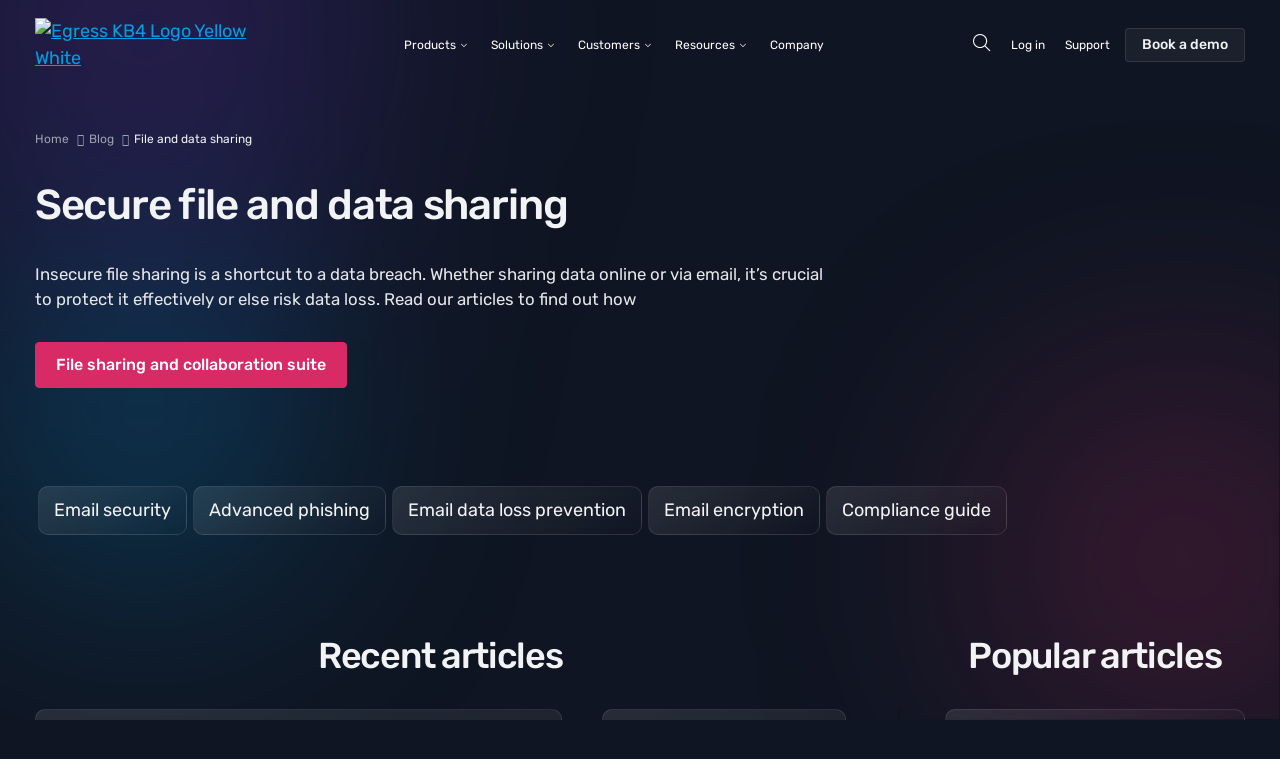

--- FILE ---
content_type: text/html; charset=utf-8
request_url: https://www.egress.com/blog/file-and-data-sharing
body_size: 17861
content:

<!DOCTYPE html>
<html lang="en">
<head>
    <!-- Anti-flicker snippet for Google Optimize -->
    <style>
        .async-hide {
            opacity: 0 !important
        }
    </style>
    <script>
        (function (a, s, y, n, c, h, i, d, e) {
            s.className += ' ' + y; h.start = 1 * new Date;
            h.end = i = function () { s.className = s.className.replace(RegExp(' ?' + y), '') };
        (a[n] = a[n] || []).hide = h; setTimeout(function () { i(); h.end = null }, c); h.timeout = c;
        })(window, document.documentElement, 'async-hide', 'dataLayer', 4000,
            { 'GTM-5Z9HSMP': true });</script>
    <!-- Google Tag Manager -->
    <script>
        (function (w, d, s, l, i) {
            w[l] = w[l] || []; w[l].push({
                'gtm.start':
                    new Date().getTime(), event: 'gtm.js'
            }); var f = d.getElementsByTagName(s)[0],
                j = d.createElement(s), dl = l != 'dataLayer' ? '&l=' + l : ''; j.async = true; j.src =
                    'https://www.googletagmanager.com/gtm.js?id=' + i + dl; f.parentNode.insertBefore(j, f);
        })(window, document, 'script', 'dataLayer', 'GTM-5Z9HSMP');</script>

    <meta charset="utf-8">

    <link rel="preload" as="font" href="/fonts/Rubik-Regular.woff2" type="font/woff2" crossorigin>
    <link rel="preload" as="font" href="/fonts/Rubik-Medium.woff2" type="font/woff2" crossorigin>

    <script rel="preload" src="https://ajax.googleapis.com/ajax/libs/jquery/3.6.0/jquery.min.js" as="script"></script>
    <script>
        window.jQuery || document.write('<script src="js/jquery-3.6.0.min.js" defer > <\/script > ');
    </script>
    <meta name="viewport" content="width=device-width, initial-scale=1, shrink-to-fit=no" />
    <title>How to share files and data safely and securely | Blog | Egress</title>
<meta name="description" content="Insecure file sharing is a shortcut to a data breach. Whether sharing data online or via email, it’s crucial to protect it effectively or else risk data loss." />
<meta name="keywords" content="" />
    <!-- TWITTER -->
    <meta name="twitter:card" content="summary" />
    <meta name="twitter:title" content="How to share files and data safely and securely | Blog | Egress" />
    <meta name="twitter:description" content="Insecure file sharing is a shortcut to a data breach. Whether sharing data online or via email, it’s crucial to protect it effectively or else risk data loss." />
    <meta name="twitter:image" content="https://www.egress.com/media/tmqb3pe0/1969_website_og_img_refresh-resources.png" />
    <!-- OpenGraph -->
    <meta property="og:url" content="https://www.egress.com/blog/file-and-data-sharing" />
    <meta property="og:title" content="How to share files and data safely and securely | Blog | Egress" />
    <meta property="og:description" content="Insecure file sharing is a shortcut to a data breach. Whether sharing data online or via email, it’s crucial to protect it effectively or else risk data loss." />
    <meta property="og:image" content="https://www.egress.com/media/tmqb3pe0/1969_website_og_img_refresh-resources.png" />
    <meta property="og:type" content="website" />
    <link rel="canonical" href="https://www.egress.com/blog/file-and-data-sharing" />



    <link rel="preload" as="font" href="/fonts/icomoon.woff" type="font/woff" crossorigin>
    <link href="/DependencyHandler.axd?s=L2Nzcy9zdHlsZS5jc3M7&amp;t=Css&amp;cdv=269991" type="text/css" rel="stylesheet"/>
    
    <script src="https://kit.fontawesome.com/09e8f397a3.js" crossorigin="anonymous" async></script>

    <link rel="SHORTCUT ICON" href="/images/global_bluePowerSymbolFavicon.ico">
    <link rel="apple-touch-icon" href="/images/touch-icon-192x192.png"/>

        <script type="text/javascript">
            document.addEventListener("DOMContentLoaded", function (event) {
                var sdkInstance = "appInsightsSDK"; window[sdkInstance] = "appInsights"; var aiName = window[sdkInstance], aisdk = window[aiName] || function (e) { function n(e) { t[e] = function () { var n = arguments; t.queue.push(function () { t[e].apply(t, n) }) } } var t = { config: e }; t.initialize = !0; var i = document, a = window; setTimeout(function () { var n = i.createElement("script"); n.src = e.url || "https://js.monitor.azure.com/scripts/b/ai.3.gbl.min.js", i.getElementsByTagName("script")[0].parentNode.appendChild(n) }); try { t.cookie = i.cookie } catch (e) { } t.queue = [], t.version = 2; for (var r = ["Event", "PageView", "Exception", "Trace", "DependencyData", "Metric", "PageViewPerformance"]; r.length;)n("track" + r.pop()); n("startTrackPage"), n("stopTrackPage"); var s = "Track" + r[0]; if (n("start" + s), n("stop" + s), n("setAuthenticatedUserContext"), n("clearAuthenticatedUserContext"), n("flush"), !(!0 === e.disableExceptionTracking || e.extensionConfig && e.extensionConfig.ApplicationInsightsAnalytics && !0 === e.extensionConfig.ApplicationInsightsAnalytics.disableExceptionTracking)) { n("_" + (r = "onerror")); var o = a[r]; a[r] = function (e, n, i, a, s) { var c = o && o(e, n, i, a, s); return !0 !== c && t["_" + r]({ message: e, url: n, lineNumber: i, columnNumber: a, error: s }), c }, e.autoExceptionInstrumented = !0 } return t }(
                    {
                        instrumentationKey: "125b1484-de73-4831-8fb3-99c9dc10480c",
                        disablePageUnloadEvents: ["unload"]
                    }
                ); window[aiName] = aisdk, aisdk.queue && 0 === aisdk.queue.length && aisdk.trackPageView(null, null, { urlReferrer: document.referrer });
            });
        </script>


    <script type="application/ld+json">
    {
        "@context": "https://schema.org",

        "@type": "BlogPosting",

        "mainEntityOfPage": "/blog/file-and-data-sharing",

        "headline": "Secure file and data sharing",

        "image": "/media/tmqb3pe0/1969_website_og_img_refresh-resources.png",

        "genre": "General Content",

            
                "wordcount": "1",
            

        "publisher": {

            "@type": "Organization",

            "name": "Egress Software Technologies",

            "logo": "https://www.egress.com/images/schema_blueEgressLogo.svg",

            "url": "/"

        },

        "url": "/blog/file-and-data-sharing",

        "datePublished": "02/03/2022 11:31:18",

        "dateCreated": "02/03/2022 11:31:18",

        "dateModified": "04/09/2024 11:27:30",

        "description": "Insecure file sharing is a shortcut to a data breach. Whether sharing data online or via email, it’s crucial to protect it effectively or else risk data loss.",

        "articleBody": "",

        "author": {

            "@type": "Person",

            "name": ""
        }
    }
</script>



        <script type="application/ld+json">
        {

            "@context": "https://schema.org",

            "@type": "BreadcrumbList",

            "itemListElement": [

{"@type": "ListItem","position":1,"item": {"@id": "https://www.egress.com/","name": "home"}},{"@type": "ListItem","position":2,"item": {"@id": "https://www.egress.com/blog","name": "blog"}},{"@type": "ListItem","position":3,"item": {"@id": "https://www.egress.com/blog/file-and-data-sharing","name": "file-and-data-sharing"}}            ]
        }
    </script>

</head>
<body>
    <!-- Google Tag Manager (noscript) -->
    <noscript>
        <iframe src="https://www.googletagmanager.com/ns.html?id=GTM-5Z9HSMP"
                height="0" width="0" style="display:none;visibility:hidden"></iframe>
    </noscript>

    <script type='application/ld+json'>	
	{
	"@context": "http://schema.org/",
	"@type": "LocalBusiness",
	"name": "Egress Software Technologies",
	"image": "https://www.egress.com/images/logo.svg",
	"openingHours": "8:00 - 17:30",
	"priceRange": "Premium - Reliable Service",
	"address": {
	"@type": "PostalAddress",
	"addressCountry": "United Kingdom",
	"addressLocality": "London",
	"addressRegion": "London",
	"postalCode": "EC1Y 8AF",
	"streetAddress": "12th Floor, White Collar Factory, 1 Old Street Yard, London, UK, EC1Y 8AF",
	"telephone": "08448000172",
	"description": "Egress is the only cloud email security platform to continuously assess human risk and dynamically adapt policy controls, preparing customers to defend against advanced phishing attacks and outbound data breaches before they happen."
	},
	"aggregateRating": {
	"@type": "AggregateRating",
	"ratingCount": "197",
	"ratingValue": "4.6"
	},
	"legalName": "Egress Software Technologies Ltd"
	}
	</script>
    <div class="wrapper " id="wrapper">
       
  


        <header id="header" class="main-header d-flex align-items-center">
    <div class="container">
        <div class="header-holder d-flex align-items-center justify-content-xl-between w-lg-100">
            <a class="skip-to-content-link btn btn-info" href="#main">Skip to content</a>
            <button class="btn menu-opener d-lg-none" type="button" data-bs-toggle="offcanvas" data-bs-target="#offcanvasWithBackdrop" aria-controls="offcanvasWithBackdrop" aria-label="Open side menu">
                <i class="icon-burger"> </i>
            </button>
            <div class="offcanvas offcanvas-start p-30 rounded d-flex flex-column d-lg-none" tabindex="-1" id="offcanvasWithBackdrop" data-bs-scroll="true" aria-labelledby="offcanvasWithBackdropLabel">
                <div class="d-flex flex-row-reverse justify-content-between align-items-center mb-30">
                    <button type="button" class="btn-close d-flex justify-content-center align-items-center" data-bs-dismiss="offcanvas" aria-label="Close side menu"><i class="icon-close-w"> </i></button>
                    <a class="navbar-brand" href="/">
                            <img src="/media/b12ikfac/egress_kb4_logo_cyan_black.svg" alt="Egress Software Technologies" width="170" height="37" /> 
                    </a>
                </div>
                <div class="offcanvas-body">
                    <nav aria-label="Mobile navigation">
                        <ul class="nav-list list-unstyled mb-0">
                                <li class="dropdown">
                                            <a class="nav-link dropdown-toggle " href="/products" id="ProductsMenuAlt1" role="button"
                                               data-bs-toggle="dropdown"
                                               aria-expanded="false" > Products </a>
                                        <style>
                                            .main-header .navbar .navbar-nav .nav-item .nav-link.no-arrow:before{
                                                content: none;
                                            }
                                        </style>
                                            <div class="dropdown-menu" aria-labelledby="ProductsMenuAlt3">
                                                <div class="offcanvas-submenu">
                                                    <a href="#" class="dropdown-close d-flex align-items-center mb-15">BACK</a>
                                                        <a href="/products"  class="parent-link">
                                                            Products
                                                        </a>
                                                    <ul class="sub-list list-unstyled pt-5">
<li>
Integrated Cloud Email Security</li>

    <ul>
                    <li><a href="/products/cloud-email-security" >Intelligent Email Security Suite</a></li>
                    <li><a href="/products/cloud-email-security/defend" >Egress Defend</a></li>
                    <li><a href="/products/cloud-email-security/prevent" >Egress Prevent</a></li>
                    <li><a href="/products/cloud-email-security/protect" >Egress Protect</a></li>
                    <li><a href="/products/cloud-email-security/egress-security-center" >Egress Security Center</a></li>
    </ul>
<li>
File Sharing &amp; Collaboration</li>

    <ul>
                    <li><a href="/products/file-sharing-and-collaboration-suite" >File Sharing &amp; Collaboration Suite</a></li>
                    <li><a href="/products/file-sharing-and-collaboration-suite/workspace" >Egress Secure Workspace</a></li>
                    <li><a href="/products/file-sharing-and-collaboration-suite/web-form" >Egress Secure Web Form</a></li>
    </ul>
                                                    </ul>
                                                </div>
                                            </div>
                                </li>
                                <li class="dropdown">
                                            <a class="nav-link dropdown-toggle " href="/solutions" id="SolutionsMenuAlt1" role="button"
                                               data-bs-toggle="dropdown"
                                               aria-expanded="false" > Solutions </a>
                                        <style>
                                            .main-header .navbar .navbar-nav .nav-item .nav-link.no-arrow:before{
                                                content: none;
                                            }
                                        </style>
                                            <div class="dropdown-menu" aria-labelledby="SolutionsMenuAlt3">
                                                <div class="offcanvas-submenu">
                                                    <a href="#" class="dropdown-close d-flex align-items-center mb-15">BACK</a>
                                                        <a href="/solutions"  class="parent-link">
                                                            Solutions
                                                        </a>
                                                    <ul class="sub-list list-unstyled pt-5">
<li>
By Threat Type</li>

    <ul>
                    <li><a href="/solutions/business-email-compromise" >Business Email Compromise</a></li>
                    <li><a href="/solutions/supply-chain-compromise" >Supply Chain Compromise</a></li>
                    <li><a href="/solutions/invoice-and-payment-fraud" >Invoice &amp; Payment Fraud</a></li>
                    <li><a href="/solutions/email-impersonation-attacks" >Impersonation Attacks</a></li>
                    <li><a href="/solutions/ransomware" >Ransomware</a></li>
                    <li><a href="/solutions/account-takeover" >Account Takeover</a></li>
                    <li><a href="/solutions/misdirected-emails-and-files" >Misdirected Emails &amp; Files</a></li>
                    <li><a href="/solutions/data-exfiltration" >Data Exfiltration</a></li>
                    <li><a href="/solutions/breach-of-information-barriers" >Breach of Information Barriers</a></li>
                    <li><a href="/solutions/breach-of-confidentiality" >Breach of Confidentiality</a></li>
    </ul>
<li>
By Use Case</li>

    <ul>
                    <li><a href="/solutions/enhance-microsoft-365-protection" >Enhance Microsoft 365 Protection</a></li>
                    <li><a href="/solutions/abuse-mailbox-automation" >Abuse Mailbox Automation</a></li>
                    <li><a href="/solutions/email-productivity" >Email Productivity</a></li>
    </ul>
                                                    </ul>
                                                </div>
                                            </div>
                                </li>
                                <li class="dropdown">
                                            <a class="nav-link dropdown-toggle " href="/resources/customers" id="CustomersMenuAlt1" role="button"
                                               data-bs-toggle="dropdown"
                                               aria-expanded="false" > Customers </a>
                                        <style>
                                            .main-header .navbar .navbar-nav .nav-item .nav-link.no-arrow:before{
                                                content: none;
                                            }
                                        </style>
                                            <div class="dropdown-menu" aria-labelledby="CustomersMenuAlt3">
                                                <div class="offcanvas-submenu">
                                                    <a href="#" class="dropdown-close d-flex align-items-center mb-15">BACK</a>
                                                        <a href="/resources/customers"  class="parent-link">
                                                            Customers
                                                        </a>
                                                    <ul class="sub-list list-unstyled pt-5">
<li>
Customer assets</li>

    <ul>
                    <li><a href="/resources/customers" >Our customers</a></li>
                    <li><a href="/resources/customers/customer-stories" >Customer stories</a></li>
                <li>Customer webinars</li>
    </ul>
<li>
Industries</li>

    <ul>
                    <li><a href="/solutions/financial-services" >Financial services</a></li>
                    <li><a href="/solutions/healthcare" >Healthcare</a></li>
                    <li><a href="/solutions/legal" >Legal</a></li>
                    <li><a href="/solutions/central-government" >Central government</a></li>
                    <li><a href="/solutions/local-government" >Local government</a></li>
    </ul>
                                                    </ul>
                                                </div>
                                            </div>
                                </li>
                                <li class="dropdown">
                                            <a class="nav-link dropdown-toggle " id="ResourcesMenuAlt2" role="button"
                                               data-bs-toggle="dropdown"
                                               aria-expanded="false"> Resources </a>
                                        <style>
                                            .main-header .navbar .navbar-nav .nav-item .nav-link.no-arrow:before{
                                                content: none;
                                            }
                                        </style>
                                            <div class="dropdown-menu" aria-labelledby="MenuAlt3">
                                                <div class="offcanvas-submenu">
                                                    <a href="#" class="dropdown-close d-flex align-items-center mb-15">BACK</a>
                                                    <ul class="sub-list list-unstyled pt-5">
<li>
RESOURCE CENTER</li>

    <ul>
                    <li><a href="/products/datasheets" > Datasheets </a></li>
                    <li><a href="/legal" > Legal and privacy </a></li>
                    <li><a href="/products/downloads" > Product downloads </a></li>
    </ul>
<li>
EGRESS BLOG</li>

    <ul>
                    <li><a href="/blog" >Blog</a></li>
                    <li><a href="/blog/security-and-email-security" > Email security </a></li>
                    <li><a href="/blog/phishing" > Advanced phishing </a></li>
                    <li><a href="/blog/data-loss-prevention" > Email data loss prevention </a></li>
                    <li><a href="/blog/email-encryption" > Email encryption </a></li>
                    <li><a href="/blog/compliance" > Compliance guide </a></li>
                    <li><a href="/blog/file-and-data-sharing" > File and data sharing </a></li>
    </ul>
                                                    </ul>
                                                </div>
                                            </div>
                                </li>
                                <li class="dropdown">
                                            <style>.offcanvas-start .offcanvas-body .nav-link.no-arrow:before{content:none;}</style>
                                            <a class="nav-link dropdown-toggle no-arrow" href="/about" id="CompanyMenuAlt1" role="button"
                                               data-bs-toggle=""
                                               aria-expanded="false" > Company </a>
                                        <style>
                                            .main-header .navbar .navbar-nav .nav-item .nav-link.no-arrow:before{
                                                content: none;
                                            }
                                        </style>
                                </li>
                        </ul>
                            <ul class="offcanvas-submenu list-unstyled">
                                    <li class="submenu-item"><a href="https://reader.egress.com/" target="_blank" > Log in or Sign up</a></li>
                                    <li class="submenu-item"><a href="https://support.egress.com" > Support</a></li>
                                    <li class="submenu-item"><a href="https://store.egress.com" > Buy online</a></li>
                            </ul>
                    </nav>
                </div>
                    <div class="offcanvas-footer pt-15 mt-15">
                        <ul class="list-unstyled mb-0">
                                <li><a href="/legal" target="_blank" > Legal and privacy</a></li>
                        </ul>
                    </div>
            </div>
            <a class="navbar-brand" href="/">
                    <img class="top-logo" src="/media/dwchrcz3/egress_kb4_logo_yellow_white.svg" alt="Egress KB4 Logo Yellow White" />
                    <img class="scroll-logo d-none" src="/media/b12ikfac/egress_kb4_logo_cyan_black.svg" alt="Egress KB4 Logo Cyan Black" />
            </a>

            <nav aria-label="Main navigation" class="navbar d-flex align-items-center w-lg-100">
                <div class="container-fluid justify-content-between align-items-center">
                    <ul class="navbar-nav d-none d-lg-flex justify-content-start flex-row mx-auto">
                            <li class="nav-item">
                                        <a class="nav-link dropdown-toggle" href="/products" id="ProductsMenuAlt4" role="button"
                                           data-bs-toggle="dropdown"
                                           aria-expanded="false" > Products </a>
                                        <div class="dropdown-menu products" aria-labelledby="Umbraco.Web.Models.Link?.Name.RemoveSpecialCharacters()Menu">
                                            <div class="dropdown-holder">
                                                <div class="dropdown-submenu-holder d-flex justify-content-between">
<div class="dropdown-submenu-col">
                <span class="col-title">Integrated Cloud Email Security</span>

            <ul class="submenu-list list-unstyled">
                    <li class="submenu-item">
                        <a
                           href="/products/cloud-email-security"
                           target=""
                           
                        >
                                <div class="icon-box">
    </div>
    <div class="text-box">
        <span class="title sm-title d-block">
            Intelligent Email Security Suite
        </span>
        <span class="subtitle">Reduce human activated risk to protect against email data breaches</span>
    </div>

                        </a>
                    </li>
                    <li class="submenu-item">
                        <a
                           href="/products/cloud-email-security/defend"
                           target=""
                           
                        >
                                <div class="icon-box">
    </div>
    <div class="text-box">
        <span class="title sm-title d-block">
            Egress Defend
        </span>
        <span class="subtitle">Stop inbound phishing attacks</span>
    </div>

                        </a>
                    </li>
                    <li class="submenu-item">
                        <a
                           href="/products/cloud-email-security/prevent"
                           target=""
                           
                        >
                                <div class="icon-box">
    </div>
    <div class="text-box">
        <span class="title sm-title d-block">
            Egress Prevent
        </span>
        <span class="subtitle">Prevent outbound email breaches</span>
    </div>

                        </a>
                    </li>
                    <li class="submenu-item">
                        <a
                           href="/products/cloud-email-security/protect"
                           target=""
                           
                        >
                                <div class="icon-box">
    </div>
    <div class="text-box">
        <span class="title sm-title d-block">
            Egress Protect
        </span>
        <span class="subtitle">Secure encrypted email</span>
    </div>

                        </a>
                    </li>
                    <li class="submenu-item">
                        <a
                           href="/products/cloud-email-security/egress-security-center"
                           target=""
                           
                        >
                                <div class="icon-box">
    </div>
    <div class="text-box">
        <span class="title sm-title d-block">
            Egress Security Center
        </span>
        <span class="subtitle">Reporting, analytics, and Human Risk Management</span>
    </div>

                        </a>
                    </li>
            </ul>

</div>

<div class="dropdown-submenu-col">
                <span class="col-title">File Sharing &amp; Collaboration</span>

            <ul class="submenu-list list-unstyled">
                    <li class="submenu-item">
                        <a
                           href="/products/file-sharing-and-collaboration-suite"
                           target=""
                           
                        >
                                <div class="icon-box">
    </div>
    <div class="text-box">
        <span class="title sm-title d-block">
            File Sharing &amp; Collaboration Suite
        </span>
        <span class="subtitle">Allow your teams to communicate securely and share sensitive data</span>
    </div>

                        </a>
                    </li>
                    <li class="submenu-item">
                        <a
                           href="/products/file-sharing-and-collaboration-suite/workspace"
                           target=""
                           
                        >
                                <div class="icon-box">
    </div>
    <div class="text-box">
        <span class="title sm-title d-block">
            Egress Secure Workspace
        </span>
        <span class="subtitle">Collaborate &amp; share securely</span>
    </div>

                        </a>
                    </li>
                    <li class="submenu-item">
                        <a
                           href="/products/file-sharing-and-collaboration-suite/web-form"
                           target=""
                           
                        >
                                <div class="icon-box">
    </div>
    <div class="text-box">
        <span class="title sm-title d-block">
            Egress Secure Web Form
        </span>
        <span class="subtitle">Secure data submission</span>
    </div>

                        </a>
                    </li>
            </ul>

                <div class="additional-link">
                    <a href="/products" class="link-more" >View all products</a>
                </div>
</div>

                                                </div>
<aside class="dropdown-sidebar solutions-nav__sidebar">
            <span class="col-title uppercase">Featured Content</span>

        <div class="d-flex flex-column h-90">
        <a href="https://www.knowbe4.com/resources/kits/cybersecurity-awareness-month" target="_blank" class="solutions-nav__content-tile d-flex flex-column">
            <div class="d-flex">
                    <div class="img-container">
                        <picture class="d-none d-md-block">
                            <source class="d-none d-md-block" srcset="/media/csxaobpc/cam-resources-thumbnail.jpg?anchor=center&amp;mode=crop&amp;format=WebP" type="image/webp">
                            <img class="d-none d-md-block" src="/media/csxaobpc/cam-resources-thumbnail.jpg?anchor=center&amp;mode=crop&amp;format=None" alt="CAM Resources Thumbnail" loading="lazy" />
                        </picture>
                    </div>
                <div>
                        <p class="solutions-nav__content-title">KnowBe4 Resource Kit</p>
                                            <p class="solutions-nav__content-subtext">Cybersecurity Awareness Month Kit</p>
                </div>
            </div>
            <div>
                <p class="link-more">Get your free kit</p>
            </div>
        </a>
                    </div>
</aside>




                                            </div>
                                        </div>
                            </li>
                            <li class="nav-item">
                                        <a class="nav-link dropdown-toggle" href="/solutions" id="SolutionsMenuAlt4" role="button"
                                           data-bs-toggle="dropdown"
                                           aria-expanded="false" > Solutions </a>
                                        <div class="dropdown-menu products" aria-labelledby="Umbraco.Web.Models.Link?.Name.RemoveSpecialCharacters()Menu">
                                            <div class="dropdown-holder">
                                                <div class="dropdown-submenu-holder d-flex justify-content-between">
<div class="d-flex flex-column">
            <span class="col-title uppercase solutions-nav__category">By Threat Type</span>

        <div class="d-flex">
            <div class="solutions-nav__col mr-20">
        <a href="/solutions/business-email-compromise" class="solutions-nav__tile d-flex flex-column">
                <p class="solutions-nav__title">Business Email Compromise</p>
                            <p class="solutions-nav__subtext">Protect your people from socially engineered phishing attacks</p>
        </a>
        <a href="/solutions/supply-chain-compromise" class="solutions-nav__tile d-flex flex-column">
                <p class="solutions-nav__title">Supply Chain Compromise</p>
                            <p class="solutions-nav__subtext">Defend against attacks originating from compromised supply chain accounts</p>
        </a>
        <a href="/solutions/invoice-and-payment-fraud" class="solutions-nav__tile d-flex flex-column">
                <p class="solutions-nav__title">Invoice &amp; Payment Fraud</p>
                            <p class="solutions-nav__subtext">Detect fraudulent invoices and payment requests</p>
        </a>
        <a href="/solutions/email-impersonation-attacks" class="solutions-nav__tile d-flex flex-column">
                <p class="solutions-nav__title">Impersonation Attacks</p>
                            <p class="solutions-nav__subtext">Prevent people falling victim to targeted impersonation attacks</p>
        </a>
        <a href="/solutions/ransomware" class="solutions-nav__tile d-flex flex-column">
                <p class="solutions-nav__title">Ransomware</p>
                            <p class="solutions-nav__subtext">Defend against the delivery of ransomware and malware by email</p>
        </a>
            </div>
                <div class="solutions-nav__col mr-20">
        <a href="/solutions/account-takeover" class="solutions-nav__tile d-flex flex-column">
                <p class="solutions-nav__title">Account Takeover</p>
                            <p class="solutions-nav__subtext">Stop phishing attacks that lead to credential theft</p>
        </a>
        <a href="/solutions/misdirected-emails-and-files" class="solutions-nav__tile d-flex flex-column">
                <p class="solutions-nav__title">Misdirected Emails &amp; Files</p>
                            <p class="solutions-nav__subtext">Prevent email data loss caused by human error</p>
        </a>
        <a href="/solutions/data-exfiltration" class="solutions-nav__tile d-flex flex-column">
                <p class="solutions-nav__title">Data Exfiltration</p>
                            <p class="solutions-nav__subtext">Block exfiltration of personal and company data</p>
        </a>
        <a href="/solutions/breach-of-information-barriers" class="solutions-nav__tile d-flex flex-column">
                <p class="solutions-nav__title">Breach of Information Barriers</p>
                            <p class="solutions-nav__subtext">Preserve ethical walls to prevent disclosure of information and avoid conflicts of interest</p>
        </a>
        <a href="/solutions/breach-of-confidentiality" class="solutions-nav__tile d-flex flex-column">
                <p class="solutions-nav__title">Breach of Confidentiality</p>
                            <p class="solutions-nav__subtext">Apply the appropriate level of encryption to sensitive emails and attachments</p>
        </a>
                </div>
        </div>

</div>


<div class="d-flex flex-column">
            <span class="col-title uppercase solutions-nav__category w-100">By Use Case</span>

        <div class="d-flex">
            <div class="solutions-nav__col">
        <a href="/solutions/enhance-microsoft-365-protection" class="solutions-nav__tile d-flex flex-column">
                <p class="solutions-nav__title">Enhance Microsoft 365 Protection</p>
                            <p class="solutions-nav__subtext">Detect and prevent threats that slip through Microsoft 365</p>
        </a>
        <a href="/solutions/abuse-mailbox-automation" class="solutions-nav__tile d-flex flex-column">
                <p class="solutions-nav__title">Abuse Mailbox Automation</p>
                            <p class="solutions-nav__subtext">AI-powered phishing investigation and remediation</p>
        </a>
        <a href="/solutions/email-productivity" class="solutions-nav__tile d-flex flex-column">
                <p class="solutions-nav__title">Email Productivity</p>
                            <p class="solutions-nav__subtext">Increase user productivity and reduce administrative burden</p>
        </a>
            </div>
        </div>

            <a href="/solutions" class="link-more align-self-end mt-auto" >View all solutions</a>
</div>


                                                </div>
<aside class="dropdown-sidebar solutions-nav__sidebar">
            <span class="col-title uppercase">Featured Content</span>

        <div class="d-flex flex-column h-90">
        <a href="https://pages.egress.com/Whitepaper-SEG-08-24_2024-Landing-Page.html" target="_blank" class="solutions-nav__content-tile d-flex flex-column">
            <div class="d-flex">
                    <div class="img-container">
                        <picture class="d-none d-md-block">
                            <source class="d-none d-md-block" srcset="/media/x0jlvqzu/seg_guide_web_imgs_nav_featured_content.jpg?anchor=center&amp;mode=crop&amp;format=WebP" type="image/webp">
                            <img class="d-none d-md-block" src="/media/x0jlvqzu/seg_guide_web_imgs_nav_featured_content.jpg?anchor=center&amp;mode=crop&amp;format=None" alt="SEG Guide Web Imgs Nav Featured Content" loading="lazy" />
                        </picture>
                    </div>
                <div>
                        <p class="solutions-nav__content-title">Email security guide</p>
                                            <p class="solutions-nav__content-subtext">Are you ready to replace your SEG?</p>
                </div>
            </div>
            <div>
                <p class="link-more">Download report</p>
            </div>
        </a>
        <a href="https://www.knowbe4.com/resources/kits/cybersecurity-awareness-month" target="_blank" class="solutions-nav__content-tile d-flex flex-column">
            <div class="d-flex">
                    <div class="img-container">
                        <picture class="d-none d-md-block">
                            <source class="d-none d-md-block" srcset="/media/csxaobpc/cam-resources-thumbnail.jpg?anchor=center&amp;mode=crop&amp;format=WebP" type="image/webp">
                            <img class="d-none d-md-block" src="/media/csxaobpc/cam-resources-thumbnail.jpg?anchor=center&amp;mode=crop&amp;format=None" alt="CAM Resources Thumbnail" loading="lazy" />
                        </picture>
                    </div>
                <div>
                        <p class="solutions-nav__content-title">KnowBe4 Resource Kit</p>
                                            <p class="solutions-nav__content-subtext">Cybersecurity Awareness Month Kit</p>
                </div>
            </div>
            <div>
                <p class="link-more">Get your free kit</p>
            </div>
        </a>
        <a href="https://pages.egress.com/whitepaper-CISOguide-social-engineering-12-24_2023-Landing-PAGE.html" target="_blank" class="solutions-nav__content-tile d-flex flex-column">
            <div class="d-flex">
                    <div class="img-container">
                        <picture class="d-none d-md-block">
                            <source class="d-none d-md-block" srcset="/media/gh5b0szz/2022_ciso_guide_social_engineering_web_images_nav_featured_content.jpg?anchor=center&amp;mode=crop&amp;format=WebP" type="image/webp">
                            <img class="d-none d-md-block" src="/media/gh5b0szz/2022_ciso_guide_social_engineering_web_images_nav_featured_content.jpg?anchor=center&amp;mode=crop&amp;format=None" alt="2022 CISO Guide Social Engineering Web Images Nav Featured Content" loading="lazy" />
                        </picture>
                    </div>
                <div>
                        <p class="solutions-nav__content-title">CISO Guide</p>
                                            <p class="solutions-nav__content-subtext">Social Engineering in the Age of AI</p>
                </div>
            </div>
            <div>
                <p class="link-more">Read the guide</p>
            </div>
        </a>
                    </div>
</aside>




                                            </div>
                                        </div>
                            </li>
                            <li class="nav-item">
                                        <a class="nav-link dropdown-toggle" href="/resources/customers" id="CustomersMenuAlt4" role="button"
                                           data-bs-toggle="dropdown"
                                           aria-expanded="false" > Customers </a>
                                        <div class="dropdown-menu products" aria-labelledby="Umbraco.Web.Models.Link?.Name.RemoveSpecialCharacters()Menu">
                                            <div class="dropdown-holder">
                                                <div class="dropdown-submenu-holder d-flex justify-content-between">
<div class="dropdown-submenu-col">
                <span class="col-title">Customer assets</span>

            <ul class="submenu-list list-unstyled">
                    <li class="submenu-item">
                        <a
                           href="/resources/customers"
                           target=""
                               class="no-line"
                           
                        >
                                <div class="icon-box">
    </div>
    <div class="text-box">
        <span class="title sm-title d-block">
            Our customers
        </span>
        <span class="subtitle">Explore the organizations we help prevent data breaches and lower human risk</span>
    </div>

                        </a>
                    </li>
                    <li class="submenu-item">
                        <a
                           href="/resources/customers/customer-stories"
                           target=""
                           
                        >
                                <div class="icon-box">
    </div>
    <div class="text-box">
        <span class="title sm-title d-block">
            Customer stories
        </span>
        <span class="subtitle">Don&#39;t just take it from us - read first-hand success stories.</span>
    </div>

                        </a>
                    </li>
                    <li class="submenu-item">
                        <a
                           href=""
                           target=""
                           
                        >
                                <div class="icon-box">
    </div>
    <div class="text-box">
        <span class="title sm-title d-block">
            Customer webinars
        </span>
        <span class="subtitle">View webinars showcasing Egress&#39; global clientele</span>
    </div>

                        </a>
                    </li>
            </ul>

</div>

<div class="dropdown-submenu-col">
                <span class="col-title">Industries</span>

            <ul class="submenu-list list-unstyled">
                    <li class="submenu-item">
                        <a
                           href="/solutions/financial-services"
                           target=""
                               class="no-line"
                           
                        >
                                <div class="icon-box">
    </div>
    <div class="text-box">
        <span class="title sm-title d-block">
            Financial services
        </span>
        <span class="subtitle"></span>
    </div>

                        </a>
                    </li>
                    <li class="submenu-item">
                        <a
                           href="/solutions/healthcare"
                           target=""
                           
                        >
                                <div class="icon-box">
    </div>
    <div class="text-box">
        <span class="title sm-title d-block">
            Healthcare
        </span>
        <span class="subtitle"></span>
    </div>

                        </a>
                    </li>
                    <li class="submenu-item">
                        <a
                           href="/solutions/legal"
                           target=""
                           
                        >
                                <div class="icon-box">
    </div>
    <div class="text-box">
        <span class="title sm-title d-block">
            Legal
        </span>
        <span class="subtitle"></span>
    </div>

                        </a>
                    </li>
                    <li class="submenu-item">
                        <a
                           href="/solutions/central-government"
                           target=""
                           
                        >
                                <div class="icon-box">
    </div>
    <div class="text-box">
        <span class="title sm-title d-block">
            Central government
        </span>
        <span class="subtitle"></span>
    </div>

                        </a>
                    </li>
                    <li class="submenu-item">
                        <a
                           href="/solutions/local-government"
                           target=""
                           
                        >
                                <div class="icon-box">
    </div>
    <div class="text-box">
        <span class="title sm-title d-block">
            Local government
        </span>
        <span class="subtitle"></span>
    </div>

                        </a>
                    </li>
            </ul>

</div>

                                                </div>
<aside class="dropdown-sidebar solutions-nav__sidebar">
            <span class="col-title uppercase">Featured Content</span>

        <div class="d-flex flex-column h-90">
        <a href="/resources/customers/customer-stories/makinson-dapice" class="solutions-nav__content-tile d-flex flex-column">
            <div class="d-flex">
                    <div class="img-container">
                        <picture class="d-none d-md-block">
                            <source class="d-none d-md-block" srcset="/media/cxznogad/customer_story_web_imgs_makinson_d-apice_nav_featured_content.jpg?anchor=center&amp;mode=crop&amp;format=WebP" type="image/webp">
                            <img class="d-none d-md-block" src="/media/cxznogad/customer_story_web_imgs_makinson_d-apice_nav_featured_content.jpg?anchor=center&amp;mode=crop&amp;format=None" alt="Customer Story Web Imgs Makinson D&#39;apice Nav Featured Content" loading="lazy" />
                        </picture>
                    </div>
                <div>
                        <p class="solutions-nav__content-title">Customer story</p>
                                            <p class="solutions-nav__content-subtext">Makinson d’Apice</p>
                </div>
            </div>
            <div>
                <p class="link-more">Read the full story</p>
            </div>
        </a>
        <a href="https://pages.egress.com/Webinar-EastAmbulance-11-23_Landing-page-speakers.html" target="_blank" class="solutions-nav__content-tile d-flex flex-column">
            <div class="d-flex">
                    <div class="img-container">
                        <picture class="d-none d-md-block">
                            <source class="d-none d-md-block" srcset="/media/w2nf553b/customer_story_web_imgs_eeast_2_nav.jpg?anchor=center&amp;mode=crop&amp;format=WebP" type="image/webp">
                            <img class="d-none d-md-block" src="/media/w2nf553b/customer_story_web_imgs_eeast_2_nav.jpg?anchor=center&amp;mode=crop&amp;format=None" alt="Customer Story Web Imgs EEAST 2 Nav" loading="lazy" />
                        </picture>
                    </div>
                <div>
                        <p class="solutions-nav__content-title">Customer webinar</p>
                                            <p class="solutions-nav__content-subtext">East of England Ambulance Service</p>
                </div>
            </div>
            <div>
                <p class="link-more">Watch on demand</p>
            </div>
        </a>
        <a href="https://www.knowbe4.com/resources/kits/cybersecurity-awareness-month" target="_blank" class="solutions-nav__content-tile d-flex flex-column">
            <div class="d-flex">
                    <div class="img-container">
                        <picture class="d-none d-md-block">
                            <source class="d-none d-md-block" srcset="/media/csxaobpc/cam-resources-thumbnail.jpg?anchor=center&amp;mode=crop&amp;format=WebP" type="image/webp">
                            <img class="d-none d-md-block" src="/media/csxaobpc/cam-resources-thumbnail.jpg?anchor=center&amp;mode=crop&amp;format=None" alt="CAM Resources Thumbnail" loading="lazy" />
                        </picture>
                    </div>
                <div>
                        <p class="solutions-nav__content-title">KnowBe4 Resource Kit</p>
                                            <p class="solutions-nav__content-subtext">Cybersecurity Awareness Month Kit</p>
                </div>
            </div>
            <div>
                <p class="link-more">Get your free kit</p>
            </div>
        </a>
                    </div>
</aside>




                                            </div>
                                        </div>
                            </li>
                            <li class="nav-item">
                                        <a class="nav-link dropdown-toggle dropdown-toggle" id="ResourcesMenuAlt5" role="button"
                                           data-bs-toggle="dropdown"
                                           aria-expanded="false"> Resources </a>
                                        <div class="dropdown-menu products" aria-labelledby="?.Name.RemoveSpecialCharacters()Menu">
                                            <div class="dropdown-holder">
                                                <div class="dropdown-submenu-holder d-flex justify-content-between">
<div class="dropdown-submenu-col">
                <span class="col-title">RESOURCE CENTER</span>

            <ul class="submenu-list list-unstyled">
                    <li class="submenu-item">
                        <a
                           href="/products/datasheets"
                           target=""
                               class="no-line"
                           
                        >
                                <div class="icon-box">
    </div>
    <div class="text-box">
        <span class="title sm-title d-block">
            
        </span>
        <span class="subtitle">Datasheets</span>
    </div>

                        </a>
                    </li>
                    <li class="submenu-item">
                        <a
                           href="/legal"
                           target=""
                           
                        >
                                <div class="icon-box">
    </div>
    <div class="text-box">
        <span class="title sm-title d-block">
            
        </span>
        <span class="subtitle">Legal and privacy</span>
    </div>

                        </a>
                    </li>
                    <li class="submenu-item">
                        <a
                           href="/products/downloads"
                           target=""
                           
                        >
                                <div class="icon-box">
    </div>
    <div class="text-box">
        <span class="title sm-title d-block">
            
        </span>
        <span class="subtitle">Product downloads</span>
    </div>

                        </a>
                    </li>
            </ul>

</div>

<div class="dropdown-submenu-col">
                <span class="col-title">EGRESS BLOG</span>

            <ul class="submenu-list list-unstyled">
                    <li class="submenu-item">
                        <a
                           href="/blog"
                           target=""
                           
                        >
                                <div class="icon-box">
    </div>
    <div class="text-box">
        <span class="title sm-title d-block">
            Blog
        </span>
        <span class="subtitle">Keep up with the latest in cybersecurity</span>
    </div>

                        </a>
                    </li>
                    <li class="submenu-item">
                        <a
                           href="/blog/security-and-email-security"
                           target=""
                           
                        >
                                <div class="icon-box">
    </div>
    <div class="text-box">
        <span class="title sm-title d-block">
            
        </span>
        <span class="subtitle">Email security</span>
    </div>

                        </a>
                    </li>
                    <li class="submenu-item">
                        <a
                           href="/blog/phishing"
                           target=""
                           
                        >
                                <div class="icon-box">
    </div>
    <div class="text-box">
        <span class="title sm-title d-block">
            
        </span>
        <span class="subtitle">Advanced phishing</span>
    </div>

                        </a>
                    </li>
                    <li class="submenu-item">
                        <a
                           href="/blog/data-loss-prevention"
                           target=""
                           
                        >
                                <div class="icon-box">
    </div>
    <div class="text-box">
        <span class="title sm-title d-block">
            
        </span>
        <span class="subtitle">Email data loss prevention</span>
    </div>

                        </a>
                    </li>
                    <li class="submenu-item">
                        <a
                           href="/blog/email-encryption"
                           target=""
                           
                        >
                                <div class="icon-box">
    </div>
    <div class="text-box">
        <span class="title sm-title d-block">
            
        </span>
        <span class="subtitle">Email encryption</span>
    </div>

                        </a>
                    </li>
                    <li class="submenu-item">
                        <a
                           href="/blog/compliance"
                           target=""
                           
                        >
                                <div class="icon-box">
    </div>
    <div class="text-box">
        <span class="title sm-title d-block">
            
        </span>
        <span class="subtitle">Compliance guide</span>
    </div>

                        </a>
                    </li>
                    <li class="submenu-item">
                        <a
                           href="/blog/file-and-data-sharing"
                           target=""
                           
                        >
                                <div class="icon-box">
    </div>
    <div class="text-box">
        <span class="title sm-title d-block">
            
        </span>
        <span class="subtitle">File and data sharing</span>
    </div>

                        </a>
                    </li>
            </ul>

                <div class="additional-link">
                    <a href="/resources" class="link-more" >View all resources</a>
                </div>
</div>

                                                </div>
<aside class="dropdown-sidebar solutions-nav__sidebar">
            <span class="col-title uppercase">Featured Content</span>

        <div class="d-flex flex-column h-90">
        <a href="https://www.knowbe4.com/resources/kits/cybersecurity-awareness-month" target="_blank" class="solutions-nav__content-tile d-flex flex-column">
            <div class="d-flex">
                    <div class="img-container">
                        <picture class="d-none d-md-block">
                            <source class="d-none d-md-block" srcset="/media/csxaobpc/cam-resources-thumbnail.jpg?anchor=center&amp;mode=crop&amp;format=WebP" type="image/webp">
                            <img class="d-none d-md-block" src="/media/csxaobpc/cam-resources-thumbnail.jpg?anchor=center&amp;mode=crop&amp;format=None" alt="CAM Resources Thumbnail" loading="lazy" />
                        </picture>
                    </div>
                <div>
                        <p class="solutions-nav__content-title">KnowBe4 Resource Kit</p>
                                            <p class="solutions-nav__content-subtext">Cybersecurity Awareness Month Kit</p>
                </div>
            </div>
            <div>
                <p class="link-more">Get your free kit</p>
            </div>
        </a>
        <a href="https://pages.egress.com/Whitepaper-SEG-08-24_2024-Landing-Page.html" target="_blank" class="solutions-nav__content-tile d-flex flex-column">
            <div class="d-flex">
                    <div class="img-container">
                        <picture class="d-none d-md-block">
                            <source class="d-none d-md-block" srcset="/media/x0jlvqzu/seg_guide_web_imgs_nav_featured_content.jpg?anchor=center&amp;mode=crop&amp;format=WebP" type="image/webp">
                            <img class="d-none d-md-block" src="/media/x0jlvqzu/seg_guide_web_imgs_nav_featured_content.jpg?anchor=center&amp;mode=crop&amp;format=None" alt="SEG Guide Web Imgs Nav Featured Content" loading="lazy" />
                        </picture>
                    </div>
                <div>
                        <p class="solutions-nav__content-title">Email security guide</p>
                                            <p class="solutions-nav__content-subtext">Are you ready to replace your SEG?</p>
                </div>
            </div>
            <div>
                <p class="link-more">Download report</p>
            </div>
        </a>
        <a href="https://pages.egress.com/whitepaper-CISOguide-social-engineering-12-24_2023-Landing-PAGE.html" target="_blank" class="solutions-nav__content-tile d-flex flex-column">
            <div class="d-flex">
                    <div class="img-container">
                        <picture class="d-none d-md-block">
                            <source class="d-none d-md-block" srcset="/media/gh5b0szz/2022_ciso_guide_social_engineering_web_images_nav_featured_content.jpg?anchor=center&amp;mode=crop&amp;format=WebP" type="image/webp">
                            <img class="d-none d-md-block" src="/media/gh5b0szz/2022_ciso_guide_social_engineering_web_images_nav_featured_content.jpg?anchor=center&amp;mode=crop&amp;format=None" alt="2022 CISO Guide Social Engineering Web Images Nav Featured Content" loading="lazy" />
                        </picture>
                    </div>
                <div>
                        <p class="solutions-nav__content-title">CISO Guide</p>
                                            <p class="solutions-nav__content-subtext">Social Engineering in the Age of AI</p>
                </div>
            </div>
            <div>
                <p class="link-more">Read the guide</p>
            </div>
        </a>
                    </div>
</aside>




                                            </div>
                                        </div>
                            </li>
                            <li class="nav-item">
                                        <a class="nav-link no-arrow" href="/about" id="CompanyMenuAlt4" role="button"
                                           data-bs-toggle=""
                                           aria-expanded="false" > Company </a>
                            </li>
                    </ul>
                    <div class="secondary-nav d-flex align-items-center">
                        
<form class="search-form" method="get" action="/search-results">
    <a class="search-opener" id="search-opener" href="/search-results" aria-label="search">
        <i class="icon-search"> </i>
    </a>
    <div class="search-slide">
        <div class="box">
            <input class="form-control me-2" id="searchbox" type="search" placeholder="Search" aria-label="Search" name="q" />
            <button class="submit" type="submit">
                <i class="icon-search"> </i>
            </button>
            <a href="#" class="search-opener" type="close">
                <i class="icon-close"> </i>
            </a>
        </div>
    </div>
</form>

<style>
    /* don't show webkit search cancel (causes double x) */
    input[type="search"]::-webkit-search-cancel-button,
    input[type="search"]::-webkit-search-decoration {
        -webkit-appearance: none;
    }
</style>
                        <div class="btn-group d-none d-lg-flex align-items-center">
                <a href="https://reader.egress.com/" class="link" target="_blank" >Log in</a>
                <a href="https://support.egress.com" class="link" >Support</a>

                <a href="https://www.knowbe4.com/products/cloud-email-security/demo" class="btn slim btn-light-transp ml-5 ml-xl-10" target="_blank" > Book a demo</a>
</div>
                    </div>
                </div>
            </nav>
        </div>
    </div>
</header>


        


<div class="page-holder">
    <main class="main" id="main">
        <section class="hero-section d-flex flex-column hero-section-04 sol-single">
    <!--  -->

    <!--  -->
<ul class="breadcrumbs container pt-30 pt-lg-50 pb-15 pb-lg-30">
        <li class="item-home">
            <a href="/" title="Home" class="bread-link bread-home">Home</a>
        </li>
        <li class="item-parent">
            <a href="/blog" title="Blog" class="bread-parent">Blog</a>
        </li>
            <li class="item-current">
            <span class="bread-current">File and data sharing</span>
        </li>
</ul>

    <div class="container">
        <div class="row">
            <div class="hero-content-block hero-content-block-4 sm-p col-12 col-lg-8">
                <div class="content-wrap">
                    <div class="title-box">
                        <h1>Secure file and data sharing</h1>
                            <div class="text-box">
                                <p>Insecure file sharing is a shortcut to a data breach. Whether sharing data online or via email, it’s crucial to protect it effectively or else risk data loss. Read our articles to find out how</p>
                            </div>
                    </div>
                    <div class="link-row">
                                        <a href="/products/file-sharing-and-collaboration-suite" class="btn btn-single mr-md-5 mb-5 mb-lg-0">File sharing and collaboration suite</a>
                    </div>
                </div>
            </div>
        </div>
    </div>
</section>

        
                
        <section class="topics shadow">
        <div class="container">
            <ul class="d-flex flex-wrap  justify-content-md-start">
                        <li class="glass-tile d-flex justify-content-center align-items-center">
                            <a href="/blog/security-and-email-security" title="Email security">Email security</a>
                        </li>
                        <li class="glass-tile d-flex justify-content-center align-items-center">
                            <a href="/blog/phishing" title="Advanced phishing">Advanced phishing</a>
                        </li>
                        <li class="glass-tile d-flex justify-content-center align-items-center">
                            <a href="/blog/data-loss-prevention" title="Email data loss prevention">Email data loss prevention</a>
                        </li>
                        <li class="glass-tile d-flex justify-content-center align-items-center">
                            <a href="/blog/email-encryption" title="Email encryption">Email encryption</a>
                        </li>
                        <li class="glass-tile d-flex justify-content-center align-items-center">
                            <a href="/blog/compliance" title="Compliance guide">Compliance guide</a>
                        </li>
            </ul>
        </div>
    </section>

<style>
    .topics {
        padding: 15px 0;
        z-index: 2;
        position: relative;
        margin: 30px 0;
    }
    .topics ul {
        list-style: none;
        margin: 0;
        padding: 0;
    }

    .topics ul li {
        width: 32%;
        font-size: 1.2rem;
        padding: 5px;
        text-align: center;
        margin: 1px;
        transition: 0.3s;
    }

    .topics ul li a {
        color: var(--midnight05);
        text-decoration: none;
        transition: 0.3s;
    }

    .topics ul li:hover {
        background-color: var(--red120);
        cursor: pointer;
    }

    .topics ul li:hover a {
        color: var(--white);
    }

    @media (min-width: 375px){
        .topics ul li {
            margin: 2px;
            font-size: 1.3rem;
        }

    }

    @media (min-width: 768px){
        .topics ul li {
            width: auto;
            padding: 10px 15px;
            margin: 3px;
            font-size: 1.8rem;
        }
    }

</style>

                
    <section class="resources-section hub">
    <div class="container">
        <div class="main-content">
                <div class="title-box">
                    <h2>Recent articles</h2>
                </div>
            <div class="resources-holder">
                    <div class="resource-item">
                        <div class="resource-card glass-tile">
                                <div class="img-box">
                                    <style>
                                        .no-webp .resources-holder .resource-item .resource-card .img-box {background-image: url("/media/okljd1qp/workspace_header_img.svg");}
                                        .webp .resource-item .resource-card .img-box {background-image: url("/media/okljd1qp/workspace_header_img.svg");}
                                    </style>
                                </div>
                            <div class="card-content">
                                        <a href="/blog/file-and-data-sharing/egress-secure-workspace-collaborate-safely" class="article-title">Egress Secure Workspace: Collaborate safely&#160;</a>
                                                                    <div class="text">
                                        <p>Find out how to easily share confidential data with Egress Secure Workspace in this quick video.</p>
<p>Our encrypted environment offers enterprise-grade permissions at the click of a button. This enables employees to control how teammates and external partners interact with files to keep sensitive data secure.</p>
                                    </div>
                                                                    <div class="link-row">
                                        <a href="/blog/file-and-data-sharing/egress-secure-workspace-collaborate-safely" class="link-more">Watch video</a>
                                    </div>
                            </div>
                        </div>
                    </div>

                        <div class="resource-item column">
                            <div class="resource-card glass-tile flex-column">

                                    <div class="img-box bg-ZipFile590X300">
                                        <style>
                                            .no-webp .resource-item.column .resource-card .img-box.bg-ZipFile590X300 {background-image: url("/media/jnipeteu/zip-file-590x300.jpg?anchor=center&amp;mode=crop&amp;format=None");}
                                            .webp .resource-item.column .resource-card .img-box.bg-ZipFile590X300 {background-image: url("/media/jnipeteu/zip-file-590x300.jpg?anchor=center&amp;mode=crop&amp;format=WebP");}
                                        </style>
                                    </div>
                                <div class="card-content">

                                        <a href="/blog/file-and-data-sharing/watch-out-for-this-zip-file-scam" class="article-title">Watch out for this zip file scam</a>
                                        <div class="link-row">
                                            <a href="/blog/file-and-data-sharing/watch-out-for-this-zip-file-scam" class="link-more">watch-out-for-this-zip-file-scam</a>
                                        </div>
                                    
                                    
                                </div>
                            </div>
                        </div>
                        <div class="resource-item column">
                            <div class="resource-card glass-tile flex-column">

                                    <div class="img-box bg-DatasheetsWebform555X300">
                                        <style>
                                            .no-webp .resource-item.column .resource-card .img-box.bg-DatasheetsWebform555X300 {background-image: url("/media/dbpjptjm/datasheets_webform_555x300.jpg?anchor=center&amp;mode=crop&amp;format=None");}
                                            .webp .resource-item.column .resource-card .img-box.bg-DatasheetsWebform555X300 {background-image: url("/media/dbpjptjm/datasheets_webform_555x300.jpg?anchor=center&amp;mode=crop&amp;format=WebP");}
                                        </style>
                                    </div>
                                <div class="card-content">

                                        <a href="/blog/file-and-data-sharing/guide-to-web-forms" class="article-title">A guide to web forms</a>
                                        <div class="link-row">
                                            <a href="/blog/file-and-data-sharing/guide-to-web-forms" class="link-more">Read article</a>
                                        </div>
                                    
                                    
                                </div>
                            </div>
                        </div>
            </div>
        </div>

            <div class="sidebox">
                    <div class="title-box">
                        <h2>Popular articles</h2>
                    </div>
                <div class="resources-box">

                        <div class="resource-item column">
                            <div class="resource-card glass-tile flex-column">
                                <div class="card-content">
                                            <a href="/blog/file-and-data-sharing/watch-out-for-this-zip-file-scam" class="article-title">Watch out for this zip file scam</a>
                                                                            <div class="link-row">
                                            <a href="/blog/file-and-data-sharing/watch-out-for-this-zip-file-scam" class="link-more">Read article</a>
                                        </div>
                                </div>
                            </div>
                        </div>
                        <div class="resource-item column">
                            <div class="resource-card glass-tile flex-column">
                                <div class="card-content">
                                            <a href="/blog/file-and-data-sharing/what-is-the-safest-way-to-do-large-file-transfer" class="article-title">What&#39;s the safest way to do a large file transfer? </a>
                                                                            <div class="link-row">
                                            <a href="/blog/file-and-data-sharing/what-is-the-safest-way-to-do-large-file-transfer" class="link-more">Read article</a>
                                        </div>
                                </div>
                            </div>
                        </div>
                        <div class="resource-item column">
                            <div class="resource-card glass-tile flex-column">
                                <div class="card-content">
                                            <a href="/blog/file-and-data-sharing/how-can-i-send-email-attachments-securely" class="article-title">How can I send email attachments securely?</a>
                                                                            <div class="link-row">
                                            <a href="/blog/file-and-data-sharing/how-can-i-send-email-attachments-securely" class="link-more">Read article</a>
                                        </div>
                                </div>
                            </div>
                        </div>
                        <div class="resource-item column">
                            <div class="resource-card glass-tile flex-column">
                                <div class="card-content">
                                            <a href="/blog/file-and-data-sharing/managed-file-transfer" class="article-title">What is managed file transfer? </a>
                                                                            <div class="link-row">
                                            <a href="/blog/file-and-data-sharing/managed-file-transfer" class="link-more">Read article</a>
                                        </div>
                                </div>
                            </div>
                        </div>
                        <div class="resource-item column">
                            <div class="resource-card glass-tile flex-column">
                                <div class="card-content">
                                            <a href="/blog/file-and-data-sharing/guide-to-web-forms" class="article-title">A guide to web forms</a>
                                                                            <div class="link-row">
                                            <a href="/blog/file-and-data-sharing/guide-to-web-forms" class="link-more">Read article</a>
                                        </div>
                                </div>
                            </div>
                        </div>
                        <div class="resource-item column">
                            <div class="resource-card glass-tile flex-column">
                                <div class="card-content">
                                            <a href="/blog/file-and-data-sharing/secure-workspace-keeps-you-compliant" class="article-title">How Secure Workspace keeps your business compliant</a>
                                                                            <div class="link-row">
                                            <a href="/blog/file-and-data-sharing/secure-workspace-keeps-you-compliant" class="link-more">Read article</a>
                                        </div>
                                </div>
                            </div>
                        </div>
                        <div class="resource-item column">
                            <div class="resource-card glass-tile flex-column">
                                <div class="card-content">
                                            <a href="/blog/file-and-data-sharing/egress-secure-workspace-collaborate-safely" class="article-title">Egress Secure Workspace: Collaborate safely </a>
                                                                            <div class="link-row">
                                            <a href="/blog/file-and-data-sharing/egress-secure-workspace-collaborate-safely" class="link-more">Video: Collaborate safely&#160;with Egress Secure Workspace</a>
                                        </div>
                                </div>
                            </div>
                        </div>


                </div>
            </div>
    </div>
</section>

                
    

    <section class="resource-form-mini my-30 my-lg-50 dark">
        <div class="container">
            <div class="content-wrap">
                <div class="row d-flex flex-column flex-md-row align-items-center">
                    <div class="col-12 col-lg-6">
                        <div class="title-box">

                                <h2>KnowBe4 Cybersecurity Awareness Month resource kit</h2>


                                <a href="https://www.knowbe4.com/resources/kits/cybersecurity-awareness-month" target="_blank" class="link-more">Get the kit</a>
                        </div>
                    </div>
                    
                </div>
            </div>
        </div>
    </section>


                
    <section class="resource-post py-30 py-lg-50">
    <div class="container p-lg-0">
        <h2 class="pl-5 pl-lg-15">Data &amp; file sharing articles</h2>
            <div class="row article-more">
                    <div class="col-12 col-md-6 col-lg-4 col-xl-3">
                        <a href="/blog/file-and-data-sharing/how-to-make-file-sharing-secure-in-my-organization" class="video-item-card">
                            <div class="video-card glass-tile p-15 p-lg-20">
                                <div class="video-box">
                                    <div class="img-holder">
                                            <picture>
                                                <source srcset="/media/2cmbuziz/secure-file-sharing-600x400.jpg?anchor=center&amp;mode=crop&amp;width=380&amp;height=210&amp;format=WebP" type="image/webp">
                                                <img src="/media/2cmbuziz/secure-file-sharing-600x400.jpg?anchor=center&amp;mode=crop&amp;width=380&amp;height=210" alt="Secure File Sharing 600X400" loading="lazy" class="rounded" />
                                            </picture>
                                    </div>
                                    
                                </div>
                                <div class="card-content py-15">
                                    <p class="link-more mb-0 mb-md-5"> How to make file sharing secure in my organization? </p>
                                    <p></p>
                                </div>
                            </div>
                        </a>
                    </div>
                    <div class="col-12 col-md-6 col-lg-4 col-xl-3">
                        <a href="/blog/file-and-data-sharing/how-can-i-send-email-attachments-securely" class="video-item-card">
                            <div class="video-card glass-tile p-15 p-lg-20">
                                <div class="video-box">
                                    <div class="img-holder">
                                            <picture>
                                                <source srcset="/media/ynbf1wfc/email-attachments-send-secure-600x400.jpg?anchor=center&amp;mode=crop&amp;width=380&amp;height=210&amp;format=WebP" type="image/webp">
                                                <img src="/media/ynbf1wfc/email-attachments-send-secure-600x400.jpg?anchor=center&amp;mode=crop&amp;width=380&amp;height=210" alt="Email Attachments Send Secure 600X400" loading="lazy" class="rounded" />
                                            </picture>
                                    </div>
                                    
                                </div>
                                <div class="card-content py-15">
                                    <p class="link-more mb-0 mb-md-5"> How can I send email attachments securely?</p>
                                    <p></p>
                                </div>
                            </div>
                        </a>
                    </div>
                    <div class="col-12 col-md-6 col-lg-4 col-xl-3">
                        <a href="/blog/file-and-data-sharing/what-is-the-safest-way-to-do-large-file-transfer" class="video-item-card">
                            <div class="video-card glass-tile p-15 p-lg-20">
                                <div class="video-box">
                                    <div class="img-holder">
                                            <picture>
                                                <source srcset="/media/v4ubonfq/usb-sharing-large-file-555x300.jpg?anchor=center&amp;mode=crop&amp;width=380&amp;height=210&amp;format=WebP" type="image/webp">
                                                <img src="/media/v4ubonfq/usb-sharing-large-file-555x300.jpg?anchor=center&amp;mode=crop&amp;width=380&amp;height=210" alt="Usb Sharing Large File 555X300" loading="lazy" class="rounded" />
                                            </picture>
                                    </div>
                                    
                                </div>
                                <div class="card-content py-15">
                                    <p class="link-more mb-0 mb-md-5"> What&#39;s the safest way to do a large file transfer? </p>
                                    <p></p>
                                </div>
                            </div>
                        </a>
                    </div>
                    <div class="col-12 col-md-6 col-lg-4 col-xl-3">
                        <a href="/blog/file-and-data-sharing/secure-workspace-keeps-you-compliant" class="video-item-card">
                            <div class="video-card glass-tile p-15 p-lg-20">
                                <div class="video-box">
                                    <div class="img-holder">
                                            <picture>
                                                <source srcset="/media/rk2jxkzn/compliance-clipboard-paperwork-600x400-26kb.jpg?anchor=center&amp;mode=crop&amp;width=380&amp;height=210&amp;format=WebP" type="image/webp">
                                                <img src="/media/rk2jxkzn/compliance-clipboard-paperwork-600x400-26kb.jpg?anchor=center&amp;mode=crop&amp;width=380&amp;height=210" alt="Compliance Clipboard Paperwork 600X400 26Kb" loading="lazy" class="rounded" />
                                            </picture>
                                    </div>
                                    
                                </div>
                                <div class="card-content py-15">
                                    <p class="link-more mb-0 mb-md-5"> How Secure Workspace keeps your business compliant</p>
                                    <p></p>
                                </div>
                            </div>
                        </a>
                    </div>
                    <div class="col-12 col-md-6 col-lg-4 col-xl-3">
                        <a href="/blog/file-and-data-sharing/dunning-kruger-effect-insider-data-breaches" class="video-item-card">
                            <div class="video-card glass-tile p-15 p-lg-20">
                                <div class="video-box">
                                    <div class="img-holder">
                                            <picture>
                                                <source srcset="/media/jpbfcw21/typing_email_600x400.jpg?anchor=center&amp;mode=crop&amp;width=380&amp;height=210&amp;format=WebP" type="image/webp">
                                                <img src="/media/jpbfcw21/typing_email_600x400.jpg?anchor=center&amp;mode=crop&amp;width=380&amp;height=210" alt="Typing Email 600X400 35kb" loading="lazy" class="rounded" />
                                            </picture>
                                    </div>
                                    
                                </div>
                                <div class="card-content py-15">
                                    <p class="link-more mb-0 mb-md-5"> How the Dunning-Kruger effect impacts insider data breaches</p>
                                    <p></p>
                                </div>
                            </div>
                        </a>
                    </div>
                    <div class="col-12 col-md-6 col-lg-4 col-xl-3">
                        <a href="/blog/file-and-data-sharing/how-blame-culture-affects-insider-data-breaches" class="video-item-card">
                            <div class="video-card glass-tile p-15 p-lg-20">
                                <div class="video-box">
                                    <div class="img-holder">
                                            <picture>
                                                <source srcset="/media/nusj3abl/brandimpersonation600x400.jpg?anchor=center&amp;mode=crop&amp;width=380&amp;height=210&amp;format=WebP" type="image/webp">
                                                <img src="/media/nusj3abl/brandimpersonation600x400.jpg?anchor=center&amp;mode=crop&amp;width=380&amp;height=210" alt="Brandimpersonation600x400 8kb" loading="lazy" class="rounded" />
                                            </picture>
                                    </div>
                                    
                                </div>
                                <div class="card-content py-15">
                                    <p class="link-more mb-0 mb-md-5"> How blame culture affects insider data breaches</p>
                                    <p></p>
                                </div>
                            </div>
                        </a>
                    </div>
                    <div class="col-12 col-md-6 col-lg-4 col-xl-3">
                        <a href="/blog/file-and-data-sharing/how-does-email-cause-insider-data-breaches" class="video-item-card">
                            <div class="video-card glass-tile p-15 p-lg-20">
                                <div class="video-box">
                                    <div class="img-holder">
                                            <picture>
                                                <source srcset="/media/jpbfcw21/typing_email_600x400.jpg?anchor=center&amp;mode=crop&amp;width=380&amp;height=210&amp;format=WebP" type="image/webp">
                                                <img src="/media/jpbfcw21/typing_email_600x400.jpg?anchor=center&amp;mode=crop&amp;width=380&amp;height=210" alt="Typing Email 600X400 35kb" loading="lazy" class="rounded" />
                                            </picture>
                                    </div>
                                    
                                </div>
                                <div class="card-content py-15">
                                    <p class="link-more mb-0 mb-md-5"> How does email cause insider data breaches?</p>
                                    <p></p>
                                </div>
                            </div>
                        </a>
                    </div>
                    <div class="col-12 col-md-6 col-lg-4 col-xl-3">
                        <a href="/blog/file-and-data-sharing/what-are-insider-data-breaches" class="video-item-card">
                            <div class="video-card glass-tile p-15 p-lg-20">
                                <div class="video-box">
                                    <div class="img-holder">
                                            <picture>
                                                <source srcset="/media/fvghsrmy/classified_files_600x400_38kb.jpg?anchor=center&amp;mode=crop&amp;width=380&amp;height=210&amp;format=WebP" type="image/webp">
                                                <img src="/media/fvghsrmy/classified_files_600x400_38kb.jpg?anchor=center&amp;mode=crop&amp;width=380&amp;height=210" alt="Classified Files 600X400 38Kb" loading="lazy" class="rounded" />
                                            </picture>
                                    </div>
                                    
                                </div>
                                <div class="card-content py-15">
                                    <p class="link-more mb-0 mb-md-5"> What are insider data breaches?</p>
                                    <p></p>
                                </div>
                            </div>
                        </a>
                    </div>
                    <div class="col-12 col-md-6 col-lg-4 col-xl-3">
                        <a href="/blog/file-and-data-sharing/secure-online-file-sharing-and-collaboration" class="video-item-card">
                            <div class="video-card glass-tile p-15 p-lg-20">
                                <div class="video-box">
                                    <div class="img-holder">
                                            <picture>
                                                <source srcset="/media/ybyoixqu/filesharing600x400.jpg?anchor=center&amp;mode=crop&amp;width=380&amp;height=210&amp;format=WebP" type="image/webp">
                                                <img src="/media/ybyoixqu/filesharing600x400.jpg?anchor=center&amp;mode=crop&amp;width=380&amp;height=210" alt="Filesharing600x400" loading="lazy" class="rounded" />
                                            </picture>
                                    </div>
                                    
                                </div>
                                <div class="card-content py-15">
                                    <p class="link-more mb-0 mb-md-5"> Secure online file sharing and collaboration</p>
                                    <p></p>
                                </div>
                            </div>
                        </a>
                    </div>
                    <div class="col-12 col-md-6 col-lg-4 col-xl-3">
                        <a href="/blog/file-and-data-sharing/managed-file-transfer" class="video-item-card">
                            <div class="video-card glass-tile p-15 p-lg-20">
                                <div class="video-box">
                                    <div class="img-holder">
                                            <picture>
                                                <source srcset="/media/bksnn4mo/file-sharing-laptop-600x400-43kb.jpg?anchor=center&amp;mode=crop&amp;width=380&amp;height=210&amp;format=WebP" type="image/webp">
                                                <img src="/media/bksnn4mo/file-sharing-laptop-600x400-43kb.jpg?anchor=center&amp;mode=crop&amp;width=380&amp;height=210" alt="File Sharing Laptop 600X400 43Kb" loading="lazy" class="rounded" />
                                            </picture>
                                    </div>
                                    
                                </div>
                                <div class="card-content py-15">
                                    <p class="link-more mb-0 mb-md-5"> What is managed file transfer? </p>
                                    <p></p>
                                </div>
                            </div>
                        </a>
                    </div>
                    <div class="col-12 col-md-6 col-lg-4 col-xl-3">
                        <a href="/blog/file-and-data-sharing/what-can-we-learn-from-the-data-breaches-at-dropbox-and-yahoo" class="video-item-card">
                            <div class="video-card glass-tile p-15 p-lg-20">
                                <div class="video-box">
                                    <div class="img-holder">
                                            <picture>
                                                <source srcset="/media/x24jvctd/psychology_data_breach_thumbnail.jpg?anchor=center&amp;mode=crop&amp;width=380&amp;height=210&amp;format=WebP" type="image/webp">
                                                <img src="/media/x24jvctd/psychology_data_breach_thumbnail.jpg?anchor=center&amp;mode=crop&amp;width=380&amp;height=210" alt="Humandatabreach600x400" loading="lazy" class="rounded" />
                                            </picture>
                                    </div>
                                    
                                </div>
                                <div class="card-content py-15">
                                    <p class="link-more mb-0 mb-md-5"> What can we learn from the data breaches at Dropbox and Yahoo?</p>
                                    <p></p>
                                </div>
                            </div>
                        </a>
                    </div>
            </div>
    </div>
</section>

<style>
    .resource-post p.link-more {
        font-size: 1.8rem;
    }
    @media (min-width: 1024px){
        /* col-lg-4: */
        .resource-post .article-more .video-item-card .video-box .img-holder {
            height: 181px;
        }
    }
    @media (min-width: 1366px){
        /* col-xl-3: */
        .resource-post .article-more .video-item-card .video-box .img-holder {
            height: 161px;
        }
    }
</style>

                
    <section class="suite-section three-vertical">
    <div class="container">
        <div class="suite-holder align-items-lg-center">
            <div class="content-wrap">
                <div class="title-box">
                    <h2>Share files and collaborate securely </h2>
                    <h3></h3>
                    <span class="d-none d-lg-block"><p>Whether sensitive data is entering your business from a third party or being shared by your people – make sure you’ve got the tools to keep it secure.</p></span>
                </div>
                    <div class="link-row d-none d-md-block">
                        <a href="/products/file-sharing-and-collaboration-suite" class="link-more">File sharing and collaboration suite</a>
                    </div>
            </div>

                <div class="suite-wrap">
                        <div class="inbound-list suite-list">
                            <div class="list-title d-none d-lg-flex">
                                <i class="icon-input"></i>
                                <strong>Inbound</strong> <span class="title"> threat protection</span>
                            </div>
        <a class="suite-card glass-tile" href="/products/file-sharing-and-collaboration-suite/web-form">
            <div class="icon-box">
                    <picture>
                        <source srcset="/media/erhpl1xd/small_icon_web_form.svg" type="image/webp">
                        <img src="/media/erhpl1xd/small_icon_web_form.svg" alt="Small Icon Web Form SVG" />
                    </picture>
            </div>
            <div class="text-wrap">
                <h3>
                        <span class="product-name">Secure Web Form </span>
                </h3>
                <p>Digitalize inbound data flows with customizable online forms</p>
            </div>
        </a>
                        </div>

                        <div class="outbound-list suite-list">
                            <div class="list-title d-none d-lg-flex">
                                <i class="icon-output"></i>
                                <strong>Outbound</strong><span class="title"> threat protection</span>
                            </div>
        <a class="suite-card glass-tile" href="/products/file-sharing-and-collaboration-suite/workspace">
            <div class="icon-box">
                    <picture>
                        <source srcset="/media/yhklwidk/small_icon_workspace.svg" type="image/webp">
                        <img src="/media/yhklwidk/small_icon_workspace.svg" alt="Small Icon Workspace SVG" />
                    </picture>
            </div>
            <div class="text-wrap">
                <h3>
                        <span class="product-name">Secure Workspace</span>
                </h3>
                <p>Share files and collaborate securely in encrypted workspaces</p>
            </div>
        </a>
                        </div>

                </div>
        </div>
            <div class="link-row d-md-none">
                <a href="/products/file-sharing-and-collaboration-suite" class="link-more">File sharing and collaboration suite</a>
            </div>
    </div>
</section>


<style>
    .suite-section.three-vertical .title-box h3 {
        color: var(--cyan);
    }
    .suite-section.three-vertical .title-box {
        margin-bottom: 0;
    }

    .suite-section .suite-list .suite-card {
        margin-bottom: 15px;
    }

    .suite-section .content-wrap {
        margin-bottom: 30px;
    }

    @media (min-width: 375px){
        .suite-section.three-vertical .suite-holder .link-more {
            justify-content: left;
        }
    }

    @media (min-width: 768px){
        .suite-section.three-vertical .suite-holder .content-wrap .title-box {
            padding-right: 30px;
        }
    }

    @media (min-width: 1024px){
        .suite-section.three-vertical .suite-holder .content-wrap {
            width: 50%;
            margin-bottom: 40px;
        }

        .suite-section.three-vertical .suite-holder .content-wrap .title-box {
            padding-right: 65px;
        }
    }
</style>




    </main>
</div>

        <footer class="main-footer footerCta pb-50 pb-lg-0 mt-100">
    <div class="decor-box" style="background-image: url(/images/footer_transparentPowerSymbol.svg)"></div>
    <div class="container">
                <div class="cta-box text-center p-30 py-lg-60 mb-50">
                    <h2>Secure File Sharing and Collaboration</h2>
                    <div class="text-box">
                        <p class="mb-30">Whether sensitive data is entering your business from a third party or being shared by your people – make sure you’ve got the tools to keep it secure.
</p>
                            <div class="link-row">
                            </div>
                    </div>
                </div>
        <div class="footer-holder">
            <div class="footer-top py-30 py-lg-50">
                <div class="row">
                    <div class="footer-nav-holder col-12 col-lg-5 mb-15">
                        <nav aria-label="Footer navigation" class="footer-nav d-flex align-items-start">
                                <ul class="nav-list list-unstyled mb-0">
                                            <li class="nav-item mb-10">
                                                <a href="/products/cloud-email-security" >Intelligent Email Security</a>
                                            </li>
                                </ul>

                                <ul class="nav-list list-unstyled mb-0">
                                            <li class="nav-item mb-10">
                                                <a href="/products/file-sharing-and-collaboration-suite" >File Sharing and Collaboration</a>
                                            </li>
                                </ul>
                        </nav>
                    </div>
                    <div class="footer-contact col-12 col-lg-5 offset-lg-2">
                        <div class="social-box d-flex flex-column align-items-lg-end">
                            <ul class="social-list list-unstyled d-flex justify-content-lg-end align-items-center mb-30">
                                                                                                                            </ul>
                        </div>
                        <div class="partners-box d-flex flex-column align-items-start align-items-lg-end">
                            <ul class="partners-list list-unstyled d-flex align-items-center">
                                                <li class="partner-item">
                                                    <img class="" src="/media/5zlpvxtx/transparent-square.png" alt="Transparent Square" width="" height="" loading="lazy" />
                                                </li>
                                                <li class="partner-item">
                                                    <img class="" src="/media/5zlpvxtx/transparent-square.png" alt="Transparent Square" width="" height="" loading="lazy" />
                                                </li>
                                                <li class="partner-item">
                                                    <img class="" src="/media/ibsgwbrg/schellman_iso27001_seal_white.png" alt="Schellman Iso27001 Seal White" width="" height="" loading="lazy" />
                                                </li>
                                                <li class="partner-item">
                                                    <img class="" src="/media/akzpjiay/aicpa_compressed.svg" alt="AICPA SOC logo" width="" height="" loading="lazy" />
                                                </li>
                            </ul>
                        </div>
                    </div>
                </div>
            </div>
            <div class="footer-bottom d-flex flex-column flex-lg-row align-items-lg-center justify-content-lg-between">
                <div class="copyright-box d-flex align-items-center flex-wrap">
                        <a class="navbar-brand my-30 mr-30" href="/">
                            <img src="/media/dwchrcz3/egress_kb4_logo_yellow_white.svg" alt="Egress KB4 Logo Yellow White" loading="lazy" />
                        </a>

                    <p class="copyright mb-0">
                        &#169; 2007-2026. All rights reserved. Egress Software Technologies Ltd.
                    </p>
                </div>
                <div class="d-flex flex-column flex-md-row pt-15 pt-md-0">
                                <a href="/sitemap" class="policies-link mr-10" >Sitemap</a>
                                <a href="https://servicestatus.egress.com/" class="policies-link mr-10" >Service status</a>
                </div>
            </div>
        </div>
    </div>
</footer>

<style>
    footer a {
        text-decoration: none;
        transition: 0.3s;
    }
    
    .icon-x:before {
        content: "\e900";
    }

    .main-footer, .footer-holder {
        position: relative;
        z-index: 2;
    }

    .main-footer .decor-box {
        width: 133%;
        height: 50%;
        bottom: 0;
        background-size: cover;
        position: absolute;
        right: 0;
    }

    .main-footer .footer-nav .nav-item a {
        font-size: 1.8rem;
        color: var(--midnight20);
    }

    .main-footer .footer-bottom a.policies-link {
        color: var(--midnight20);
    }

    .main-footer .footer-nav .nav-item a:hover, 
    .main-footer .footer-bottom a.policies-link:hover {
        color: var(--midnight05);
    }

    .main-footer .social-list li+li {
        margin-left: 20px;
    }

    .main-footer .social-list li a {
        font-size: 3rem;
        color: var(--white);
    }

    .main-footer .social-list li a:hover {
        color: var(--white);
        transform: translateY(-5px);
    }
    
    .main-footer .footer-top {
        border-bottom: 1px solid  rgba(252, 252, 252, 0.10);
    }

    .main-footer .footer-bottom a.policies-link:not(last-of-type) {
        margin-right: 15px;
    }

    .main-footer .footer-bottom .copyright-box p {
        font-size: 1.4rem;
        color: var(--midnight40);
    }

    .main-footer .partners-list li img {
        height: 50px;
    }

    .main-footer .cta-box {
        background: radial-gradient(54.35% 54.35% at 13.82% 7%, var(--purple) 0%, var(--darkblue) 100%);
        box-shadow: 0 12px 12px -7px rgba(0, 0, 0, .08), 0 15px 50px rgba(0, 0, 0, .12);
        border-radius: var(--global-border-radius);
        transform: translateY(-50px);
    }

    @media (min-width: 768px){
        .main-footer .decor-box {
            width: 66%;
            height: 66%;
        }
    }

    @media (min-width: 1024px) {
        .main-footer .decor-box {
            bottom: -50px;
        }
    }
</style>
    </div>




    <script defer src="/js/modernizr-custom.js"></script>
    <script src="/DependencyHandler.axd?s=L2pzL2FwcC5qczs&amp;t=Javascript&amp;cdv=269991" type="text/javascript"></script>
</body>
</html>


--- FILE ---
content_type: text/css
request_url: https://www.egress.com/DependencyHandler.axd?s=L2Nzcy9zdHlsZS5jc3M7&t=Css&cdv=269991
body_size: 48055
content:

@font-face{font-family:'Rubik';src:url("/fonts/Rubik-Regular.woff2") format('woff2');font-style:normal;font-weight:400;font-display:swap;}@font-face{font-family:'Rubik';src:url("/fonts/Rubik-Medium.woff2") format('woff2');font-style:normal;font-weight:500;font-display:swap;}@font-face{font-family:'icomoon';src:url("/fonts/icomoon.woff") format("woff");font-weight:normal;font-style:normal;font-display:swap;}@keyframes fadeInUp{0%{opacity:0;transform:translateY(10px) }100%{opacity:1;transform:translateY(0) }}:root{font-size:62.5%;--h1:4.2rem;--h2:3.6rem;--h3:3.2rem;--h4:2.4rem;--h5:2.0rem;--h6:1.6rem;--midnight:#08162F;--midnight120:#061226;--midnight80:#394559;--midnight60:#6b7382;--midnight40:#9ca2ac;--midnight20:#ced0d5;--midnight10:#e6e7ea;--midnight05:#f2f3f4;--darkblue:#001560;--darkblue80:#334480;--darkblue60:#6673a0;--darkblue40:#99a1bf;--darkblue20:#ccd0df;--darkblue10:#e5e7ef;--cyan:#009fe3;--cyan120:#007fb6;--cyan140:#005f88;--cyan80:#33b2e9;--cyan60:#66c5ee;--cyan40:#99d9f4;--cyan20:#ccecf9;--cyan10:#e5f5fc;--red:#d82a64;--red120:#ad2250;--red140:#82193c;--red80:#e25583;--red60:#e97fa2;--red40:#f1aac1;--red20:#f8d4e0;--red10:#fbe9ef;--purple:#4d2c93;--purple120:#3e2376;--purple140:#2e1a58;--purple80:#7156a9;--purple60:#9480be;--purple40:#b8abd4;--purple20:#dbd5e9;--purple10:#ede9f4;--lightblue:#3eddf7;--lightblue120:#32b1c6;--lightblue80:#65e4f9;--lightblue60:#8bebfa;--lightblue40:#b2f1fc;--lightblue20:#d8f8fd;--lightblue10:#ebfcfe;--pink:#ffad9f;--pink80:#ffbdb2;--pink60:#ffcec5;--pink40:#ffded9;--pink20:#ffefec;--pink10:#fff7f5;--yellow:#f7f741;--yellow80:#f9f967;--yellow60:#fafa8d;--yellow40:#fcfcb3;--yellow20:#fdfdd9;--yellow10:#fefeec;--white:#ffffff;--gartnerblue:#002856;--gartneryellow:#f2c71a;--glassdoorgreen:#0caa41;--button-border-radius:4px;--global-border-radius:10px;--circle-border-radius:50%;}.z-index-2{z-index:2;}.glow{content:"";background:radial-gradient(20% 50% at 50% 0%,#001560 0%,#009FE3 0.01%,rgba(255,255,255,0.00) 100%);opacity:0.2;width:100%;height:200px;display:block;position:absolute;top:40px;z-index:1;}.small-n-spacey{font-size:1.4rem;letter-spacing:16px;text-transform:uppercase;}.rounded,.br-global{border-radius:var(--global-border-radius) !important;}.br-circle{border-radius:var(--circle-border-radius) !important;}.fw-normal{font-weight:400 !important;}.semibold{font-weight:500;}.glass-tile{background:linear-gradient(143deg,rgba(252,252,252,0.10) 4.45%,rgba(217,217,217,0.00) 105.08%);border:1px solid rgba(252,252,252,0.10);color:var(--midnight05);transition:0.3s;border-radius:var(--global-border-radius);}a.glass-tile:hover,.product-card.glass-tile:hover{background:linear-gradient(135deg,rgba(0,21,96,0.1) 20%,rgba(0,159,227,0.1) 100%) !important;transform:scale(1.025) }a{color:var(--cyan);text-decoration:underline;}a:hover{color:var(--cyan80);}a:active{color:var(--cyan60);}.link-more{display:inline-flex;align-items:center;text-decoration:none;color:var(--red);font-weight:500;cursor:pointer;}.link-more:hover{color:var(--red80);}.link-more:hover::after{transform:translateX(5px);color:var(--red80);}.link-more:active,.link-more:active::after{color:var(--red60);}.link-more:after{content:"\e92a";color:var(--red);font-family:icomoon;font-size:1.4rem;margin-left:14px;transition:all .3s linear;}.text-gradient__cyan-lightblue{background:linear-gradient(90deg,rgba(0,159,227,1) 0%,rgba(62,221,247,1) 100%);-webkit-background-clip:text;-webkit-text-fill-color:transparent;transition:3s;display:block;width:fit-content;}.text-gradient__cyan-white{background:linear-gradient(90deg,rgba(0,159,227,1) 0%,rgba(255,255,255,1) 100%);-webkit-background-clip:text;-webkit-text-fill-color:transparent;transition:3s;display:block;}.spotlight{position:absolute;top:0;width:100%;height:100%;opacity:0.2;background:radial-gradient(25.56% 25.56% at 50% 0%,#001560 0%,#009FE3 0.01%,rgba(255,255,255,0.00) 100%);z-index:-1;}.spotlight::before{content:"";width:90%;height:0.5px;background:linear-gradient(135deg,rgba(255,255,255,0) 10%,rgba(0,159,227,1) 33%,rgba(0,159,227,1) 66%,rgba(255,255,255,0) 90%);display:block;margin:0 auto;}h1,.h1,.hero-section-product h2{font-size:calc(var(--h1) * 0.8) }h2,.h2,.hero-section-product h1{font-size:calc(var(--h2) * 0.8) }h3,.h3{font-size:calc(var(--h3) * 0.8) }h4,.h4{font-size:calc(var(--h4) * 0.8) }h5,.h5{font-size:calc(var(--h5) * 0.8) }h6,.h6{font-size:calc(var(--h6) * 0.8) }h1,h2,h3,h4,h5,h6{line-height:1.3;letter-spacing:-1.3px;font-weight:500;color:var(--midnight05);}.article-content h2,.article-content .h2,.article-content h3,.article-content .h3,.article-content h4,.article-content .h4,.article-content h5,.article-content .h5,.article-content h6,.article-content .h6{margin-bottom:5px;}.article-content h2,.article-content .h2{margin-top:2.69rem;}.article-content p,.article-content ul li,.article-content ol li{font-size:1.8rem;line-height:1.5;color:var(--midnight40);}.additional-section p:last-of-type{margin-bottom:0;}.btn{display:inline-block;font-weight:500;line-height:1.25;text-align:center;text-decoration:none;vertical-align:middle;cursor:pointer;-webkit-user-select:none;-moz-user-select:none;user-select:none;padding:12px 20px;font-size:1.6rem;transition:.15s ease-in-out;border-radius:var(--button-border-radius);}.btn.slim{padding:8px 16px;font-size:1.4rem;line-height:1.15;}.btn.btn-single{background:var(--red);color:var(--white);border:1px solid var(--red);}.btn.btn-single:hover{background-color:var(--red120);color:var(--white);border:1px solid var(--red120);}.btn.btn-single:active{background-color:var(--red140);color:var(--white);border:1px solid var(--red140);}.btn.btn-light-transp,.main-footer.footerCta .btn.btn-light-transp{background-color:rgba(252,252,252,0.05);border:1px solid rgba(252,252,252,0.10);color:var(--midnight05);}.btn.btn-light-transp:hover,.main-footer.footerCta .btn.btn-light-transp:hover{color:var(--midnight05);border:1px solid rgba(252,252,252,0.10);background:rgba(252,252,252,0.15);}.btn.btn-light-transp:active,.main-footer.footerCta .btn.btn-light-transp:active{color:var(--midnight05);border:1px solid rgba(252,252,252,0.10);background:rgba(252,252,252,0.25);}.fixed-position .btn-light-transp{border:1px solid var(--midnight);color:var(--midnight);transition:0.3s;}.fixed-position .btn-light-transp:hover{background-color:var(--midnight10);color:var(--midnight);border:1px solid var(--midnight);}.btn-primary,.form-search form .btn{color:var(--white);background-color:var(--cyan);border:1px solid var(--cyan);}.btn-primary:hover,.form-search form .btn:hover{color:var(--white);background-color:var(--cyan120);border:1px solid var(--cyan120);}.btn-primary:active,.form-search form .btn:active{color:var(--white);background-color:var(--cyan140);border:1px solid var(--cyan140);}.glow-container,.overlay{display:flex;align-items:center;justify-content:center;transition:0.3s;}.glow-container{position:relative;min-height:45px;min-width:170px;width:fit-content;border-radius:4px;background-color:var(--red);overflow:hidden;}.glow-container::before{content:"";position:absolute;height:250px;width:250px;background-image:conic-gradient(rgba(255,255,255,0.5),transparent,transparent,rgba(255,255,255,0.5));}.glow-container:hover .overlay{background-color:var(--red120);}.glow-container:before{animation:rotate 5s linear infinite;}@keyframes rotate{0%{transform:rotate(0deg);}100%{transform:rotate(360deg);}}.glow-container .overlay{position:absolute;height:calc(100% - 4px);width:calc(100% - 4px);color:var(--white);border-radius:4px;background-color:var(--red);transition:0.3s;}.form-search form .btn{min-height:56px;}.light-header .main-header .secondary-nav .btn-group .btn-contact,.main-header.fixed-position .secondary-nav .btn-group .btn-contact{background-color:var(--midnight);color:var(--white);border:1px solid var(--midnight);}.light-header .main-header .secondary-nav .btn-group .btn-contact:hover,.main-header.fixed-position .secondary-nav .btn-group .btn-contact:hover{background-color:var(--white);color:var(--midnight);border:1px solid var(--midnight);}.light-header .main-header .secondary-nav .btn-group .btn-contact:active,.main-header.fixed-position .secondary-nav .btn-group .btn-contact:active{background-color:var(--midnight05);border:1px solid var(--midnight);color:var(--midnight);}.offcanvas{position:fixed;bottom:0;z-index:1045;visibility:hidden;background-color:var(--midnight05);transition:transform .3s ease-in-out;}.offcanvas ::-webkit-scrollbar{width:0;}.offcanvas.show{transform:none;}.offcanvas .dropdown{position:static;}.offcanvas .nav-link,.offcanvas .parent-link{font-size:2.0rem;font-weight:500;color:var(--midnight);}.offcanvas .nav-link{padding:5px 0;position:relative;}.offcanvas .nav-link:after{display:none;}.offcanvas-start .offcanvas-body .nav-link:before{content:"\e92b";color:var(--midnight);font-family:icomoon;position:absolute;right:7px;top:50%;transform:translateY(-50%);font-size:1.2rem;}.offcanvas .dropdown-menu{transform:translate(500px,0) !important;transition:transform .3s ease;display:block !important;top:0 !important;right:0 !important;bottom:0 !important;overflow-y:auto;}.offcanvas .dropdown-menu.show{transform:translate(0,0) !important;width:100%;}.offcanvas .dropdown-close{font-size:1.2rem;font-weight:500;}.offcanvas .dropdown-close::before{content:"\e916";font-family:icomoon;margin-right:10px;}.offcanvas a{text-decoration:none;color:var(--midnight80);}.offcanvas .sub-list a{font-size:1.4rem;transition:all .3s ease;font-weight:400;}.offcanvas-backdrop{position:fixed;top:0;left:0;z-index:1040;width:100vw;height:100vh;background-color:var(--midnight);}.offcanvas-backdrop.fade{opacity:0;}.offcanvas-backdrop.show{opacity:.5;}.offcanvas-body{flex-grow:1;position:relative;overflow-y:scroll;overflow-x:hidden;}.offcanvas-footer{position:relative;font-weight:500;font-size:1.2rem;}.offcanvas-footer:before{content:'';position:absolute;width:100%;right:0;top:0;height:1px;background:var(--midnight20);}.offcanvas-footer a{font-weight:500;font-size:1.2rem;transition:0.3s linear;}.offcanvas-start{top:15px;left:15px;bottom:15px;width:calc(100vw - 30px);z-index:10000;}.offcanvas-submenu li{padding:5px 0;}.dropdown-menu .offcanvas-submenu li{padding:10px 0;}.offcanvas-start .sub-list li{list-style:none;font-weight:500;font-size:1.4rem;color:var(--midnight);}.article-content h3,.article-content .h3{margin-top:2.15rem;}.article-content h4,.article-content .h4{margin-top:1.72rem;}.article-content h5,.article-content .h5{margin-top:1.38rem;}.article-content h6,.article-content .h6{margin-top:1.10rem;}.triple-textbox .double-textbox__tile{margin-bottom:15px;}.triple-textbox .double-textbox__tile:last-of-type{margin-bottom:0;}.double-textbox__tile:first-of-type{margin-bottom:15px;}.double-textbox__heading-box{border-top-right-radius:8px;border-top-left-radius:8px;font-size:2rem;font-weight:500;}.double-textbox__textbox{border-bottom-right-radius:8px;border-bottom-left-radius:8px;}.double-textbox__textbox,.double-textbox__textbox ul,.double-textbox__textbox p{font-size:1.8rem;color:var(--midnight40);}.double-textbox__textbox p span{color:var(--cyan);font-weight:500;}.double-textbox__textbox p:last-child{margin-bottom:0;}.double-textbox__textbox ul{list-style:none;padding:0;}.double-textbox__textbox ul li::before{content:url("/images/doubleTextbox_blueCircleTick.svg");display:table-cell;width:40px;}.double-textbox__textbox ul li{line-height:2em;display:table-row;}.vacancies_listing__headings{color:var(--cyan);border-bottom:1px solid var(--cyan);font-size:1.2rem;line-height:18px;}.vacancies_listing__posting{border-bottom:1px solid var(--midnight10);text-decoration:none;}.vacancies_listing__posting:hover{cursor:pointer;}.vacancies_listing__posting:hover .vacancies_listing__role{color:var(--cyan20);}.vacancies_listing__role{font-weight:500;font-size:1.4rem;line-height:21px;color:var(--midnight05);transition:0.3s;padding-right:10px;}.vacancies_listing__details{color:var(--midnight40);font-size:1.4rem;line-height:21px;}.fancy_textbox__stars .stars{color:var(--glassdoorgreen);font-size:2.3rem;}.fancy_textbox__stars .stars i{overflow:hidden;}.fancy_textbox__stars .stars .one{width:calc(26px * 0.1);}.fancy_textbox__stars .stars .two{width:calc(26px * 0.2);}.fancy_textbox__stars .stars .three{width:calc(26px * 0.3);}.fancy_textbox__stars .stars .four{width:calc(26px * 0.4);}.fancy_textbox__stars .stars .five{width:calc(26px * 0.5);}.fancy_textbox__stars .stars .six{width:calc(26px * 0.6);}.fancy_textbox__stars .stars .seven{width:calc(26px * 0.7);}.fancy_textbox__stars .stars .eight{width:calc(26px * 0.8);}.fancy_textbox__stars .stars .nine{width:calc(26px * 0.9);}.fancy_textbox__stars .stars p{color:white;font-weight:500;font-size:24px;}#drift-frame-controller{max-width:90% !important;}table.rounded-corners{--border:1px solid rgba(0,159,227,0.2);border-radius:var(--global-border-radius);border-spacing:0;border-collapse:separate;border:var(--border);overflow:hidden;}table.rounded-corners th:not(:last-child),table.rounded-corners td:not(:last-child){border-right:var(--border);}table.rounded-corners>thead>tr:not(:last-child)>th,table.rounded-corners>thead>tr:not(:last-child)>td,table.rounded-corners>tbody>tr:not(:last-child)>th,table.rounded-corners>tbody>tr:not(:last-child)>td,table.rounded-corners>tfoot>tr:not(:last-child)>th,table.rounded-corners>tfoot>tr:not(:last-child)>td,table.rounded-corners>tr:not(:last-child)>td,table.rounded-corners>tr:not(:last-child)>th,table.rounded-corners>thead:not(:last-child),table.rounded-corners>tbody:not(:last-child),table.rounded-corners>tfoot:not(:last-child){border-bottom:var(--border);}.btn.btn-dark-transp{background-color:transparent;border:1px solid var(--midnight);color:var(--midnight);}.btn.btn-dark-transp:hover{color:var(--red120);border:1px solid var(--red120);}.w-40{width:40%;}.w-80{width:80%;}.sol-single__overlay{position:absolute;top:0;bottom:0;left:0;right:0;width:100%;height:100%;}.sol-single__overlay img,.sol-single__overlay picture{width:100%;height:100%;object-fit:cover;}.hero-section.hero-section-04.sol-single:before{z-index:1;opacity:0.8;}.relative{position:relative;}.solutions-list-section .icon-container{width:120px;height:120px;display:flex;justify-content:center;align-items:center;margin-bottom:-35px;margin-left:-15px;padding:25px 25px 35px 25px;}.solutions-list-section .icon-container picture{width:100%;}.solutions-list-section .icon-container img{max-height:100%;width:100%;height:auto;max-width:100%;}.solutions-list-section .order-0{margin-bottom:15px;}.bubble{background-color:var(--darkblue);padding:5px;width:40px;height:40px;display:inline-flex;justify-content:center;align-items:center;border-radius:var(--circle-border-radius);border:5px solid var(--cyan40);margin-right:5px;font-weight:500;}.solutions-list-section .text-box span{color:var(--midnight05) !important;}.uppercase{text-transform:uppercase;}.form-book-demo .mktoCheckboxList{width:100% !important;display:flex;flex-wrap:wrap;align-items:flex-start;}.form-book-demo .mktoForm .mktoCheckboxList>label{margin-left:10px !important;margin-top:-3px !important;margin-bottom:15px !important;line-height:unset !important;display:block !important;min-height:unset !important;font-size:1.4rem !important;font-family:'Rubik' !important;width:36% !important;margin-right:10px !important;color:var(--midnight40);}.form-book-demo #LblMktoPersonNotes{width:100% !important;display:block !important;font-size:1.6rem !important;font-weight:500 !important;margin-bottom:10px !important;color:var(--midnight05);}.row.article-more{width:100%;margin:0;}.hub-links .tile{padding:20px;border-radius:var(--global-border-radius);min-height:136px;}.hub-links .link-more.sub{padding:5px 20px 20px 20px;width:100%;display:flex;justify-content:space-between;}.hub-links .category{padding:5px 10px;width:fit-content;border-radius:var(--global-border-radius);font-size:1.2rem;}.hub-links .tile img{margin-bottom:5px;height:28px;}.hub-links .tile-link{text-decoration:none;}.hub-links .tile-link .link-more{transition:0.3s;}.hub-links .tile-link:hover .link-more,.hub-links .link-more.sub:hover{color:var(--red80);}.hub-links .tile-link:hover .link-more::after{transform:translateX(5px);color:var(--red80);}.resource-form-mini.dark .bg-img:after{background-color:rgba(0,21,96,0.5) }.home-values iframe,.home-values video{width:100%;height:171px;border-radius:var(--global-border-radius);}.secondary-callout-section .title-box{margin-bottom:0;}.fadeinup{opacity:0;}.fadeinup.visible{animation:fadeInUp 1s;opacity:1;}.img-box.img-box-sm .overlay{position:absolute;top:0;right:0;left:0;bottom:0;background:linear-gradient(180deg,rgba(0,0,0,0) 0%,rgba(0,21,96,0.8) 90%);border-radius:var(--global-border-radius);}.home-values iframe,.home-values video{width:100%;height:171px;border-radius:var(--global-border-radius);}body a:focus{outline:1px solid black;}body.using-mouse a:focus{outline:none;}.g2-badge{width:90px;}.suite-holder{position:relative;}.suite-holder .g2-badge{position:absolute;top:-30px;right:15px;width:60px;}.book-demo-form .form-container{margin-top:-85px;z-index:2;position:relative;}.additional-section table{margin:30px 0;}.product-section .tab-holder.active .js-acc-hidden{position:initial !important;}.skip-to-content-link{left:0;bottom:-30px;position:absolute;z-index:2;transform:translateY(-300%);transition:0.3s;}.skip-to-content-link:focus{transform:translateY(-300%);}.slider-testimonial .slick-arrow,.slider-products .slick-arrow{position:absolute;top:45%;background-color:transparent;border:none;transition:0.3s;padding:1rem;z-index:2;color:var(--white);}.testimonial-box .slick-next{right:0;}.testimonial-box .slick-prev{left:0;}.product-item a{text-decoration:none;transition:0.3s;}.product-item .icon-box{transition:0.3s;}.product-item a .product-card .icon-box{width:60px;height:60px;left:unset;right:20px;}.product-item a p{margin-bottom:0;font-weight:400;}html{scroll-padding-top:100px;}.clearfix::after{display:block;clear:both;content:"";}.link-info{color:var(--cyan80);}.link-info:hover,.link-info:focus{color:var(--cyan60);}.ratio{position:relative;width:100%;}.ratio::before{display:block;padding-top:var(--bs-aspect-ratio);content:"";}.ratio>*{position:absolute;top:0;left:0;width:100%;height:100%;}.ratio-1x1{--bs-aspect-ratio:100%;}.ratio-4x3{--bs-aspect-ratio:calc(3 / 4 * 100%);}.ratio-16x9{--bs-aspect-ratio:calc(9 / 16 * 100%);}.ratio-21x9{--bs-aspect-ratio:calc(9 / 21 * 100%);}.fixed-top{position:fixed;top:0;right:0;left:0;z-index:1030;}.fixed-bottom{position:fixed;right:0;bottom:0;left:0;z-index:1030;}.sticky-top{position:-webkit-sticky;position:sticky;top:0;z-index:1020;}.hstack{display:flex;flex-direction:row;align-items:center;align-self:stretch;}.vstack{display:flex;flex:1 1 auto;flex-direction:column;align-self:stretch;}.visually-hidden,.visually-hidden-focusable:not(:focus):not([focus-within]){position:absolute !important;width:1px !important;height:1px !important;padding:0 !important;margin:-1px !important;overflow:hidden !important;clip:rect(0,0,0,0) !important;white-space:nowrap !important;border:0 !important;}.visually-hidden,.visually-hidden-focusable:not(:focus):not(:focus-within){position:absolute !important;width:1px !important;height:1px !important;padding:0 !important;margin:-1px !important;overflow:hidden !important;clip:rect(0,0,0,0) !important;white-space:nowrap !important;border:0 !important;}.stretched-link::after{position:absolute;top:0;right:0;bottom:0;left:0;z-index:1;content:"";}.text-truncate{overflow:hidden;text-overflow:ellipsis;white-space:nowrap;}.vr{display:inline-block;align-self:stretch;width:1px;min-height:1em;background-color:currentColor;opacity:.25;}.align-baseline{vertical-align:baseline !important;}.align-top{vertical-align:top !important;}.align-middle{vertical-align:middle !important;}.align-bottom{vertical-align:bottom !important;}.align-text-bottom{vertical-align:text-bottom !important;}.align-text-top{vertical-align:text-top !important;}.float-start{float:left !important;}.float-end{float:right !important;}.float-none{float:none !important;}.opacity-0{opacity:0 !important;}.opacity-25{opacity:.25 !important;}.opacity-50{opacity:.5 !important;}.opacity-75{opacity:.75 !important;}.opacity-100{opacity:1 !important;}.overflow-auto{overflow:auto !important;}.overflow-hidden{overflow:hidden !important;}.overflow-visible{overflow:visible !important;}.overflow-scroll{overflow:scroll !important;}.d-inline{display:inline !important;}.d-inline-block{display:inline-block !important;}.d-block{display:block !important;}.d-grid{display:grid !important;}.d-table{display:table !important;}.d-table-row{display:table-row !important;}.d-table-cell{display:table-cell !important;}.d-flex{display:flex !important;}.d-inline-flex{display:inline-flex !important;}.d-none{display:none !important;}.position-static{position:static !important;}.position-relative{position:relative !important;}.position-absolute{position:absolute !important;}.position-fixed{position:fixed !important;}.position-sticky{position:-webkit-sticky !important;position:sticky !important;}.top-0{top:0 !important;}.top-50{top:50% !important;}.top-100{top:100% !important;}.bottom-0{bottom:0 !important;}.bottom-50{bottom:50% !important;}.bottom-100{bottom:100% !important;}.start-0{left:0 !important;}.start-50{left:50% !important;}.start-100{left:100% !important;}.end-0{right:0 !important;}.end-50{right:50% !important;}.end-100{right:100% !important;}.translate-middle{transform:translate(-50%,-50%) !important;}.translate-middle-x{transform:translateX(-50%) !important;}.translate-middle-y{transform:translateY(-50%) !important;}.w-25{width:25% !important;}.w-50{width:50% !important;}.w-75{width:75% !important;}.w-100{width:100% !important;}.w-auto{width:auto !important;}.mw-100{max-width:100% !important;}.vw-100{width:100vw !important;}.min-vw-100{min-width:100vw !important;}.h-25{height:25% !important;}.h-50{height:50% !important;}.h-75{height:75% !important;}.h-100{height:100% !important;}.h-auto{height:auto !important;}.mh-100{max-height:100% !important;}.vh-100{height:100vh !important;}.min-vh-100{min-height:100vh !important;}.flex-fill{flex:1 1 auto !important;}.flex-row{flex-direction:row !important;}.flex-column{flex-direction:column !important;}.flex-row-reverse{flex-direction:row-reverse !important;}.flex-column-reverse{flex-direction:column-reverse !important;}.flex-grow-0{flex-grow:0 !important;}.flex-grow-1{flex-grow:1 !important;}.flex-shrink-0{flex-shrink:0 !important;}.flex-shrink-1{flex-shrink:1 !important;}.flex-wrap{flex-wrap:wrap !important;}.flex-nowrap{flex-wrap:nowrap !important;}.flex-wrap-reverse{flex-wrap:wrap-reverse !important;}.gap-0{gap:0 !important;}.gap-5{gap:.5rem !important;}.gap-10{gap:1rem !important;}.gap-15{gap:1.5rem !important;}.gap-20{gap:2rem !important;}.gap-25{gap:2.5rem !important;}.gap-30{gap:3rem !important;}.gap-35{gap:3.5rem !important;}.gap-40{gap:4rem !important;}.gap-45{gap:4.5rem !important;}.gap-50{gap:5rem !important;}.justify-content-start{justify-content:flex-start !important;}.justify-content-end{justify-content:flex-end !important;}.justify-content-center{justify-content:center !important;}.justify-content-between{justify-content:space-between !important;}.justify-content-around{justify-content:space-around !important;}.justify-content-evenly{justify-content:space-evenly !important;}.align-items-start{align-items:flex-start !important;}.align-items-end{align-items:flex-end !important;}.align-items-center{align-items:center !important;}.align-items-baseline{align-items:baseline !important;}.align-items-stretch{align-items:stretch !important;}.align-content-start{align-content:flex-start !important;}.align-content-end{align-content:flex-end !important;}.align-content-center{align-content:center !important;}.align-content-between{align-content:space-between !important;}.align-content-around{align-content:space-around !important;}.align-content-stretch{align-content:stretch !important;}.align-self-auto{align-self:auto !important;}.align-self-start{align-self:flex-start !important;}.align-self-end{align-self:flex-end !important;}.align-self-center{align-self:center !important;}.align-self-baseline{align-self:baseline !important;}.align-self-stretch{align-self:stretch !important;}.order-first{order:-1 !important;}.order-0{order:0 !important;}.order-1{order:1 !important;}.order-2{order:2 !important;}.order-3{order:3 !important;}.order-4{order:4 !important;}.order-5{order:5 !important;}.order-last{order:6 !important;}.m-0{margin:0 !important;}.m-5{margin:.5rem !important;}.m-10{margin:1rem !important;}.m-15{margin:1.5rem !important;}.m-20{margin:2rem !important;}.m-25{margin:2.5rem !important;}.m-30{margin:3rem !important;}.m-35{margin:3.5rem !important;}.m-40{margin:4rem !important;}.m-45{margin:4.5rem !important;}.m-50{margin:5rem !important;}.m-auto{margin:auto !important;}.mx-0{margin-right:0 !important;margin-left:0 !important;}.mx-5{margin-right:.5rem !important;margin-left:.5rem !important;}.mx-10{margin-right:1rem !important;margin-left:1rem !important;}.mx-15{margin-right:1.5rem !important;margin-left:1.5rem !important;}.mx-20{margin-right:2rem !important;margin-left:2rem !important;}.mx-25{margin-right:2.5rem !important;margin-left:2.5rem !important;}.mx-30{margin-right:3rem !important;margin-left:3rem !important;}.mx-35{margin-right:3.5rem !important;margin-left:3.5rem !important;}.mx-40{margin-right:4rem !important;margin-left:4rem !important;}.mx-45{margin-right:4.5rem !important;margin-left:4.5rem !important;}.mx-50{margin-right:5rem !important;margin-left:5rem !important;}.mx-auto{margin-right:auto !important;margin-left:auto !important;}.my-0{margin-top:0 !important;margin-bottom:0 !important;}.my-5{margin-top:.5rem !important;margin-bottom:.5rem !important;}.my-10{margin-top:1rem !important;margin-bottom:1rem !important;}.my-15{margin-top:1.5rem !important;margin-bottom:1.5rem !important;}.my-20{margin-top:2rem !important;margin-bottom:2rem !important;}.my-25{margin-top:2.5rem !important;margin-bottom:2.5rem !important;}.my-30{margin-top:3rem !important;margin-bottom:3rem !important;}.my-35{margin-top:3.5rem !important;margin-bottom:3.5rem !important;}.my-40{margin-top:4rem !important;margin-bottom:4rem !important;}.my-45{margin-top:4.5rem !important;margin-bottom:4.5rem !important;}.my-50{margin-top:5rem !important;margin-bottom:5rem !important;}.my-auto{margin-top:auto !important;margin-bottom:auto !important;}.mt-0{margin-top:0 !important;}.mt-5{margin-top:.5rem !important;}.mt-10{margin-top:1rem !important;}.mt-15{margin-top:1.5rem !important;}.mt-20{margin-top:2rem !important;}.mt-25{margin-top:2.5rem !important;}.mt-30{margin-top:3rem !important;}.mt-35{margin-top:3.5rem !important;}.mt-40{margin-top:4rem !important;}.mt-45{margin-top:4.5rem !important;}.mt-50{margin-top:5rem !important;}.mt-100{margin-top:10rem !important;}.mt-auto{margin-top:auto !important;}.mr-0{margin-right:0 !important;}.mr-5{margin-right:.5rem !important;}.mr-10{margin-right:1rem !important;}.mr-15{margin-right:1.5rem !important;}.mr-20{margin-right:2rem !important;}.mr-25{margin-right:2.5rem !important;}.mr-30{margin-right:3rem !important;}.mr-35{margin-right:3.5rem !important;}.mr-40{margin-right:4rem !important;}.mr-45{margin-right:4.5rem !important;}.mr-50{margin-right:5rem !important;}.mr-auto{margin-right:auto !important;}.mb-0{margin-bottom:0 !important;}.mb-5{margin-bottom:.5rem !important;}.mb-10{margin-bottom:1rem !important;}.mb-15{margin-bottom:1.5rem !important;}.mb-20{margin-bottom:2rem !important;}.mb-25{margin-bottom:2.5rem !important;}.mb-30{margin-bottom:3rem !important;}.mb-35{margin-bottom:3.5rem !important;}.mb-40{margin-bottom:4rem !important;}.mb-45{margin-bottom:4.5rem !important;}.mb-50{margin-bottom:5rem !important;}.mb-100{margin-bottom:10rem !important;}.mb-auto{margin-bottom:auto !important;}.ml-0{margin-left:0 !important;}.ml-5{margin-left:.5rem !important;}.ml-10{margin-left:1rem !important;}.ml-15{margin-left:1.5rem !important;}.ml-20{margin-left:2rem !important;}.ml-25{margin-left:2.5rem !important;}.ml-30{margin-left:3rem !important;}.ml-35{margin-left:3.5rem !important;}.ml-40{margin-left:4rem !important;}.ml-45{margin-left:4.5rem !important;}.ml-50{margin-left:5rem !important;}.ml-auto{margin-left:auto !important;}.p-0{padding:0 !important;}.p-5{padding:.5rem !important;}.p-10{padding:1rem !important;}.p-15{padding:1.5rem !important;}.p-20{padding:2rem !important;}.p-25{padding:2.5rem !important;}.p-30{padding:3rem !important;}.p-35{padding:3.5rem !important;}.p-40{padding:4rem !important;}.p-45{padding:4.5rem !important;}.p-50{padding:5rem !important;}.px-0{padding-right:0 !important;padding-left:0 !important;}.px-5{padding-right:.5rem !important;padding-left:.5rem !important;}.px-10{padding-right:1rem !important;padding-left:1rem !important;}.px-15{padding-right:1.5rem !important;padding-left:1.5rem !important;}.px-20{padding-right:2rem !important;padding-left:2rem !important;}.px-25{padding-right:2.5rem !important;padding-left:2.5rem !important;}.px-30{padding-right:3rem !important;padding-left:3rem !important;}.px-35{padding-right:3.5rem !important;padding-left:3.5rem !important;}.px-40{padding-right:4rem !important;padding-left:4rem !important;}.px-45{padding-right:4.5rem !important;padding-left:4.5rem !important;}.px-50{padding-right:5rem !important;padding-left:5rem !important;}.py-0{padding-top:0 !important;padding-bottom:0 !important;}.py-5{padding-top:.5rem !important;padding-bottom:.5rem !important;}.py-10{padding-top:1rem !important;padding-bottom:1rem !important;}.py-15{padding-top:1.5rem !important;padding-bottom:1.5rem !important;}.py-20{padding-top:2rem !important;padding-bottom:2rem !important;}.py-25{padding-top:2.5rem !important;padding-bottom:2.5rem !important;}.py-30{padding-top:3rem !important;padding-bottom:3rem !important;}.py-35{padding-top:3.5rem !important;padding-bottom:3.5rem !important;}.py-40{padding-top:4rem !important;padding-bottom:4rem !important;}.py-45{padding-top:4.5rem !important;padding-bottom:4.5rem !important;}.py-50{padding-top:5rem !important;padding-bottom:5rem !important;}.pt-0{padding-top:0 !important;}.pt-5{padding-top:.5rem !important;}.pt-10{padding-top:1rem !important;}.pt-15{padding-top:1.5rem !important;}.pt-20{padding-top:2rem !important;}.pt-25{padding-top:2.5rem !important;}.pt-30{padding-top:3rem !important;}.pt-35{padding-top:3.5rem !important;}.pt-40{padding-top:4rem !important;}.pt-45{padding-top:4.5rem !important;}.pt-50{padding-top:5rem !important;}.pr-0{padding-right:0 !important;}.pr-5{padding-right:.5rem !important;}.pr-10{padding-right:1rem !important;}.pr-15{padding-right:1.5rem !important;}.pr-20{padding-right:2rem !important;}.pr-25{padding-right:2.5rem !important;}.pr-30{padding-right:3rem !important;}.pr-35{padding-right:3.5rem !important;}.pr-40{padding-right:4rem !important;}.pr-45{padding-right:4.5rem !important;}.pr-50{padding-right:5rem !important;}.pb-0{padding-bottom:0 !important;}.pb-5{padding-bottom:.5rem !important;}.pb-10{padding-bottom:1rem !important;}.pb-15{padding-bottom:1.5rem !important;}.pb-20{padding-bottom:2rem !important;}.pb-25{padding-bottom:2.5rem !important;}.pb-30{padding-bottom:3rem !important;}.pb-35{padding-bottom:3.5rem !important;}.pb-40{padding-bottom:4rem !important;}.pb-45{padding-bottom:4.5rem !important;}.pb-50{padding-bottom:5rem !important;}.pb-100{padding-bottom:10rem !important;}.pl-0{padding-left:0 !important;}.pl-5{padding-left:.5rem !important;}.pl-10{padding-left:1rem !important;}.pl-15{padding-left:1.5rem !important;}.pl-20{padding-left:2rem !important;}.pl-25{padding-left:2.5rem !important;}.pl-30{padding-left:3rem !important;}.pl-35{padding-left:3.5rem !important;}.pl-40{padding-left:4rem !important;}.pl-45{padding-left:4.5rem !important;}.pl-50{padding-left:5rem !important;}.fs-xl{font-size:calc(1.325rem + .9vw) !important;}.fs-lg{font-size:calc(1.305rem + .66vw) !important;}.fs-base{font-size:calc(1.285rem + .42vw) !important;}.fs-md{font-size:calc(1.265rem + .18vw) !important;}.fs-sm{font-size:1.2rem !important;}.fst-italic{font-style:italic !important;}.fst-normal{font-style:normal !important;}.lh-1{line-height:1 !important;}.lh-sm{line-height:1.25 !important;}.lh-base{line-height:1.5 !important;}.lh-lg{line-height:2 !important;}.text-start{text-align:left !important;}.text-end{text-align:right !important;}.text-center{text-align:center !important;}.text-decoration-none{text-decoration:none !important;}.text-decoration-underline{text-decoration:underline !important;}.text-decoration-line-through{text-decoration:line-through !important;}.text-lowercase{text-transform:lowercase !important;}.text-uppercase{text-transform:uppercase !important;}.text-capitalize{text-transform:capitalize !important;}.text-nowrap{white-space:nowrap !important;}.text-break{word-wrap:break-word !important;word-break:break-word !important;}.text-white{color:var(--white) !important;}.text-reset{--bs-text-opacity:1;color:inherit !important;}.text-opacity-25{--bs-text-opacity:.25;}.text-opacity-50{--bs-text-opacity:.5;}.text-opacity-75{--bs-text-opacity:.75;}.text-opacity-100{--bs-text-opacity:1;}.bg-white{background-color:var(--white) !important;}.bg-transparent{--bs-bg-opacity:1;background-color:rgba(0,0,0,0) !important;}.bg-opacity-10{--bs-bg-opacity:.1;}.bg-opacity-25{--bs-bg-opacity:.25;}.bg-opacity-50{--bs-bg-opacity:.5;}.bg-opacity-75{--bs-bg-opacity:.75;}.bg-opacity-100{--bs-bg-opacity:1;}.user-select-all{-webkit-user-select:all !important;-moz-user-select:all !important;user-select:all !important;}.user-select-auto{-webkit-user-select:auto !important;-moz-user-select:auto !important;user-select:auto !important;}.user-select-none{-webkit-user-select:none !important;-moz-user-select:none !important;user-select:none !important;}.pr-none{pointer-events:none !important;}.pr-auto{pointer-events:auto !important;}.visible{visibility:visible !important;}.invisible{visibility:hidden !important;}*,*::before,*::after{box-sizing:border-box;}body{margin:0;font-family:'Rubik',Helvetica Neue,Arial,Noto Sans,sans-serif;font-size:1.6rem;font-weight:400;line-height:1.5;color:var(--midnight40);text-align:var(--bs-body-text-align);-webkit-text-size-adjust:100%;-webkit-tap-highlight-color:rgba(0,0,0,0);overflow-x:hidden;}hr{margin:1rem 0;color:inherit;background-color:currentColor;border:0;opacity:.25;}hr:not([size]){height:1px;}h1,h2,h3,h4,h5,h6{margin-top:0;margin-bottom:1.5rem;}.article-content h1,.article-content .h1{margin-top:calc(1.475rem + 2.7vw);margin-bottom:5px;}.article-content h2,.article-content .h2{margin-top:calc(1.445rem + 2.34vw);margin-bottom:5px;}.article-content h3,.article-content .h3{margin-top:calc(1.405rem + 1.86vw);margin-bottom:5px;}.article-content h4,.article-content .h4{margin-top:calc(1.365rem + 1.38vw);margin-bottom:5px;}.article-content h5,.article-content .h5{margin-top:calc(1.325rem + .9vw);margin-bottom:5px;}.article-content h6,.article-content .h6{margin-top:calc(1.285rem + .42vw);margin-bottom:5px;}p{margin-top:0;margin-bottom:1rem;}abbr[title],abbr[data-bs-original-title]{-webkit-text-decoration:underline dotted;text-decoration:underline dotted;cursor:help;-webkit-text-decoration-skip-ink:none;text-decoration-skip-ink:none;}address{font-style:normal;line-height:inherit;}ol,ul{padding-left:2rem;}ol,ul,dl{margin-top:0;margin-bottom:1rem;}ol ol,ul ul,ol ul,ul ol{margin-bottom:0;}dt{font-weight:500;}dd{margin-bottom:.5rem;margin-left:0;}blockquote{margin:0 0 1rem;}small,.small{font-size:.875em;}sub,sup{position:relative;font-size:.75em;line-height:0;vertical-align:baseline;}sub{bottom:-.25em;}sup{top:-.5em;}a:not([href]):not([class]),a:not([href]):not([class]):hover{color:inherit;text-decoration:none;}pre,code,kbd,samp{font-family:SFMono-Regular,Menlo,Monaco,Consolas,"Liberation Mono","Courier New",monospace;font-size:1em;direction:ltr;unicode-bidi:bidi-override;}pre{display:block;margin-top:0;margin-bottom:1rem;overflow:auto;font-size:.875em;}figure{margin:0 0 1rem;}img,svg{vertical-align:middle;}table{caption-side:bottom;border-collapse:collapse;}caption{padding-top:.5rem;padding-bottom:.5rem;color:var(--midnight60);text-align:left;}th{text-align:inherit;text-align:-webkit-match-parent;}thead,tbody,tfoot,tr,td,th{border-color:inherit;border-style:solid;border-width:1px;padding:1rem;}label{display:inline-block;}button{border-radius:0;}button:focus:not(.focus-visible){outline:0;}button:focus:not(:focus-visible){outline:0;}input,button,select,optgroup,textarea{margin:0;font-family:inherit;font-size:inherit;line-height:inherit;}button,select{text-transform:none;}[role="button"]{cursor:pointer;}select{word-wrap:normal;}select:disabled{opacity:1;}[list]::-webkit-calendar-picker-indicator{display:none;}button,[type="button"],[type="reset"],[type="submit"]{-webkit-appearance:button;}button:not(:disabled),[type="button"]:not(:disabled),[type="reset"]:not(:disabled),[type="submit"]:not(:disabled){cursor:pointer;}::-moz-focus-inner{padding:0;border-style:none;}textarea{resize:vertical;}fieldset{min-width:0;padding:0;margin:0;border:0;}legend{float:left;width:100%;padding:0;margin-bottom:.5rem;font-size:calc(1.275rem + .3vw);line-height:inherit;}legend+*{clear:left;}::-webkit-datetime-edit-fields-wrapper,::-webkit-datetime-edit-text,::-webkit-datetime-edit-minute,::-webkit-datetime-edit-hour-field,::-webkit-datetime-edit-day-field,::-webkit-datetime-edit-month-field,::-webkit-datetime-edit-year-field{padding:0;}::-webkit-inner-spin-button{height:auto;}[type="search"]{outline-offset:-2px;-webkit-appearance:textfield;}::-webkit-search-decoration{-webkit-appearance:none;}::-webkit-color-swatch-wrapper{padding:0;}::-webkit-file-upload-button{font:inherit;}::file-selector-button{font:inherit;}::-webkit-file-upload-button{font:inherit;-webkit-appearance:button;}output{display:inline-block;}iframe{border:0;}summary{display:list-item;cursor:pointer;}progress{vertical-align:baseline;}[hidden]{display:none !important;}.list-unstyled{padding-left:0;list-style:none;}.list-inline{padding-left:0;list-style:none;}.list-inline-item{display:inline-block;}.list-inline-item:not(:last-child){margin-right:.5rem;}.initialism{font-size:.875em;text-transform:uppercase;}.blockquote{font-size:calc(2rem * 0.8);}.blockquote>:last-child{margin-bottom:0;}.blockquote-footer{font-size:1.3rem;color:var(--midnight40);}.blockquote-footer::before{content:"\2014\00A0";}.img-fluid{max-width:100%;height:auto;}.img-thumbnail{padding:.25rem;background-color:var(--white);border:1px solid var(--midnight10);border-radius:.25rem;max-width:100%;height:auto;}.figure{display:inline-block;}.figure-img{margin-bottom:.5rem;line-height:1;}.figure-caption{font-size:.875em;color:var(--midnight60);}.container,.container-fluid,.container-sm{width:100%;padding-right:15px;padding-left:15px;margin-right:auto;margin-left:auto;}.row{--bs-gutter-x:30px;--bs-gutter-y:0;display:flex;flex-wrap:wrap;margin-top:calc(-1 * var(--bs-gutter-y));margin-right:calc(-.5 * var(--bs-gutter-x));margin-left:calc(-.5 * var(--bs-gutter-x));}.row>*{flex-shrink:0;width:100%;max-width:100%;padding-right:calc(var(--bs-gutter-x) * .5);padding-left:calc(var(--bs-gutter-x) * .5);margin-top:var(--bs-gutter-y);}.col{flex:1 0 0%;}.row-cols-auto>*{flex:0 0 auto;width:auto;}.row-cols-1>*{flex:0 0 auto;width:100%;}.row-cols-2>*{flex:0 0 auto;width:50%;}.row-cols-3>*{flex:0 0 auto;width:33.33333%;}.row-cols-4>*{flex:0 0 auto;width:25%;}.row-cols-5>*{flex:0 0 auto;width:20%;}.row-cols-6>*{flex:0 0 auto;width:16.66667%;}.col-auto{flex:0 0 auto;width:auto;}.col-1{flex:0 0 auto;width:8.33333%;}.col-2{flex:0 0 auto;width:16.66667%;}.col-3{flex:0 0 auto;width:25%;}.col-4{flex:0 0 auto;width:33.33333%;}.col-5{flex:0 0 auto;width:41.66667%;}.col-6{flex:0 0 auto;width:50%;}.col-7{flex:0 0 auto;width:58.33333%;}.col-8{flex:0 0 auto;width:66.66667%;}.col-9{flex:0 0 auto;width:75%;}.col-10{flex:0 0 auto;width:83.33333%;}.col-11{flex:0 0 auto;width:91.66667%;}.col-12{flex:0 0 auto;width:100%;}.offset-1{margin-left:8.33333%;}.offset-2{margin-left:16.66667%;}.offset-3{margin-left:25%;}.offset-4{margin-left:33.33333%;}.offset-5{margin-left:41.66667%;}.offset-6{margin-left:50%;}.offset-7{margin-left:58.33333%;}.offset-8{margin-left:66.66667%;}.offset-9{margin-left:75%;}.offset-10{margin-left:83.33333%;}.offset-11{margin-left:91.66667%;}.g-0,.gx-0{--bs-gutter-x:0;}.g-0,.gy-0{--bs-gutter-y:0;}.g-5,.gx-5{--bs-gutter-x:.5rem;}.g-5,.gy-5{--bs-gutter-y:.5rem;}.g-10,.gx-10{--bs-gutter-x:1rem;}.g-10,.gy-10{--bs-gutter-y:1rem;}.g-15,.gx-15{--bs-gutter-x:1.5rem;}.g-15,.gy-15{--bs-gutter-y:1.5rem;}.g-20,.gx-20{--bs-gutter-x:2rem;}.g-20,.gy-20{--bs-gutter-y:2rem;}.g-25,.gx-25{--bs-gutter-x:2.5rem;}.g-25,.gy-25{--bs-gutter-y:2.5rem;}.g-30,.gx-30{--bs-gutter-x:3rem;}.g-30,.gy-30{--bs-gutter-y:3rem;}.g-35,.gx-35{--bs-gutter-x:3.5rem;}.g-35,.gy-35{--bs-gutter-y:3.5rem;}.g-40,.gx-40{--bs-gutter-x:4rem;}.g-40,.gy-40{--bs-gutter-y:4rem;}.g-45,.gx-45{--bs-gutter-x:4.5rem;}.g-45,.gy-45{--bs-gutter-y:4.5rem;}.g-50,.gx-50{--bs-gutter-x:5rem;}.g-50,.gy-50{--bs-gutter-y:5rem;}.caption-top{caption-side:top;}.form-label{margin-bottom:.5rem;}.col-form-label{padding-top:calc(.375rem + 1px);padding-bottom:calc(.375rem + 1px);margin-bottom:0;font-size:inherit;line-height:2.7;}.col-form-label-lg{padding-top:calc(.5rem + 1px);padding-bottom:calc(.5rem + 1px);font-size:calc(1.305rem + .66vw);}.col-form-label-sm{padding-top:calc(.25rem + 1px);padding-bottom:calc(.25rem + 1px);font-size:1.2rem;}.form-text{margin-top:.25rem;font-size:.875em;color:var(--midnight60);}.form-control{display:block;width:100%;padding:.375rem .75rem;font-size:calc(1.285rem + .42vw);font-weight:400;line-height:2.7;color:var(--midnight05);background-clip:padding-box;border:1px solid var(--midnight20);-webkit-appearance:none;-moz-appearance:none;appearance:none;border-radius:.25rem;transition:border-color .15s ease-in-out,box-shadow .15s ease-in-out;}.form-control[type="file"]{overflow:hidden;}.form-control[type="file"]:not(:disabled):not([readonly]){cursor:pointer;}.form-control:focus{color:var(--midnight05);background-color:transparent;outline:0;}.form-control::-webkit-date-and-time-value{height:2.7em;}.form-control::-moz-placeholder{color:var(--midnight60);opacity:1;}.form-control::placeholder{color:var(--midnight05);opacity:1;}.form-control:disabled,.form-control[readonly]{background-color:var(--midnight10);opacity:1;}[dir="ltr"] .form-control::-webkit-file-upload-button{margin-right:.75rem;}[dir="ltr"] .form-control::file-selector-button{margin-right:.75rem;}[dir="rtl"] .form-control::-webkit-file-upload-button{margin-left:.75rem;}[dir="rtl"] .form-control::file-selector-button{margin-left:.75rem;}[dir="ltr"] .form-control::-webkit-file-upload-button{border-right-width:1px;}[dir="ltr"] .form-control::file-selector-button{border-right-width:1px;}[dir="rtl"] .form-control::-webkit-file-upload-button{border-left-width:1px;}[dir="rtl"] .form-control::file-selector-button{border-left-width:1px;}.form-control::-webkit-file-upload-button{padding:.375rem .75rem;margin:-.375rem -.75rem;color:var(--midnight);background-color:var(--midnight10);pointer-events:none;border-color:inherit;border-style:solid;border-width:0;border-radius:0;-webkit-transition:color .15s ease-in-out,background-color .15s ease-in-out,border-color .15s ease-in-out,box-shadow .15s ease-in-out;transition:color .15s ease-in-out,background-color .15s ease-in-out,border-color .15s ease-in-out,box-shadow .15s ease-in-out;}.form-control::file-selector-button{padding:.375rem .75rem;margin:-.375rem -.75rem;color:var(--midnight);background-color:var(--midnight10);pointer-events:none;border-color:inherit;border-style:solid;border-width:0;border-radius:0;transition:color .15s ease-in-out,background-color .15s ease-in-out,border-color .15s ease-in-out,box-shadow .15s ease-in-out;}.form-control:hover:not(:disabled):not([readonly])::-webkit-file-upload-button{background-color:var(--midnight10);}.form-control:hover:not(:disabled):not([readonly])::file-selector-button{background-color:var(--midnight10);}[dir="ltr"] .form-control::-webkit-file-upload-button{margin-right:.75rem;}[dir="rtl"] .form-control::-webkit-file-upload-button{margin-left:.75rem;}[dir="ltr"] .form-control::-webkit-file-upload-button{border-right-width:1px;}[dir="rtl"] .form-control::-webkit-file-upload-button{border-left-width:1px;}.form-control::-webkit-file-upload-button{padding:.375rem .75rem;margin:-.375rem -.75rem;color:var(--midnight);background-color:var(--midnight10);pointer-events:none;border-color:inherit;border-style:solid;border-width:0;border-radius:0;-webkit-transition:color .15s ease-in-out,background-color .15s ease-in-out,border-color .15s ease-in-out,box-shadow .15s ease-in-out;transition:color .15s ease-in-out,background-color .15s ease-in-out,border-color .15s ease-in-out,box-shadow .15s ease-in-out;}.form-control:hover:not(:disabled):not([readonly])::-webkit-file-upload-button{background-color:var(--midnight10);}.form-control-plaintext{display:block;width:100%;padding:.375rem 0;margin-bottom:0;line-height:2.7;color:var(--midnight);background-color:transparent;border:solid transparent;border-width:1px 0;}.form-control-plaintext.form-control-sm,.form-control-plaintext.form-control-lg{padding-right:0;padding-left:0;}.form-control-sm{min-height:calc(2.7em + .5rem + 2px);padding:.25rem .5rem;font-size:1.2rem;border-radius:.2rem;}[dir="ltr"] .form-control-sm::-webkit-file-upload-button{margin-right:.5rem;}[dir="ltr"] .form-control-sm::file-selector-button{margin-right:.5rem;}[dir="rtl"] .form-control-sm::-webkit-file-upload-button{margin-left:.5rem;}[dir="rtl"] .form-control-sm::file-selector-button{margin-left:.5rem;}.form-control-sm::-webkit-file-upload-button{padding:.25rem .5rem;margin:-.25rem -.5rem;}.form-control-sm::file-selector-button{padding:.25rem .5rem;margin:-.25rem -.5rem;}[dir="ltr"] .form-control-sm::-webkit-file-upload-button{margin-right:.5rem;}[dir="rtl"] .form-control-sm::-webkit-file-upload-button{margin-left:.5rem;}.form-control-sm::-webkit-file-upload-button{padding:.25rem .5rem;margin:-.25rem -.5rem;}.form-control-lg{min-height:calc(2.7em + 1rem + 2px);padding:.5rem 1rem;font-size:calc(1.305rem + .66vw);border-radius:.3rem;}[dir="ltr"] .form-control-lg::-webkit-file-upload-button{margin-right:1rem;}[dir="ltr"] .form-control-lg::file-selector-button{margin-right:1rem;}[dir="rtl"] .form-control-lg::-webkit-file-upload-button{margin-left:1rem;}[dir="rtl"] .form-control-lg::file-selector-button{margin-left:1rem;}.form-control-lg::-webkit-file-upload-button{padding:.5rem 1rem;margin:-.5rem -1rem;}.form-control-lg::file-selector-button{padding:.5rem 1rem;margin:-.5rem -1rem;}[dir="ltr"] .form-control-lg::-webkit-file-upload-button{margin-right:1rem;}[dir="rtl"] .form-control-lg::-webkit-file-upload-button{margin-left:1rem;}.form-control-lg::-webkit-file-upload-button{padding:.5rem 1rem;margin:-.5rem -1rem;}textarea.form-control{min-height:calc(2.7em + .75rem + 2px);}textarea.form-control-sm{min-height:calc(2.7em + .5rem + 2px);}textarea.form-control-lg{min-height:calc(2.7em + 1rem + 2px);}.form-control-color{width:3rem;height:auto;padding:.375rem;}.form-control-color:not(:disabled):not([readonly]){cursor:pointer;}.form-control-color::-moz-color-swatch{height:2.7em;border-radius:.25rem;}.form-control-color::-webkit-color-swatch{height:2.7em;border-radius:.25rem;}.form-select{display:block;width:100%;padding:.375rem 2.25rem .375rem .75rem;-moz-padding-start:calc(.75rem - 3px);font-size:calc(1.285rem + .42vw);font-weight:400;line-height:2.7;color:var(--midnight);background-color:var(--white);background-image:url("data:image/svg+xml,%3csvg xmlns='http://www.w3.org/2000/svg' viewBox='0 0 16 16'%3e%3cpath fill='none' stroke='%23000' stroke-linecap='round' stroke-linejoin='round' stroke-width='2' d='M2 5l6 6 6-6'/%3e%3c/svg%3e");background-repeat:no-repeat;background-position:right .75rem center;background-size:16px 12px;border:1px solid var(--midnight20);border-radius:.25rem;transition:border-color .15s ease-in-out,box-shadow .15s ease-in-out;-webkit-appearance:none;-moz-appearance:none;appearance:none;}.form-select:focus{border-color:var(--cyan60);outline:0;box-shadow:0 0 0 .25rem rgba(13,110,253,.25);}.form-select[multiple],.form-select[size]:not([size="1"]){padding-right:.75rem;background-image:none;}.form-select:disabled{background-color:var(--midnight10);}.form-select:-moz-focusring{color:transparent;text-shadow:0 0 0 var(--midnight);}.form-select-sm{padding-top:.25rem;padding-bottom:.25rem;padding-left:.5rem;font-size:1.2rem;border-radius:.2rem;}.form-select-lg{padding-top:.5rem;padding-bottom:.5rem;padding-left:1rem;font-size:calc(1.305rem + .66vw);border-radius:.3rem;}.form-floating{position:relative;}.form-floating>.form-control,.form-floating>.form-select{height:calc(3.5rem + 2px);line-height:1.25;}.form-floating>label{position:absolute;top:0;left:0;height:100%;padding:1rem .75rem;pointer-events:none;border:1px solid transparent;transform-origin:0 0;transition:opacity .1s ease-in-out,transform .1s ease-in-out;}.form-floating>.form-control{padding:1rem .75rem;}.form-floating>.form-control::-moz-placeholder{color:transparent;}.form-floating>.form-control::placeholder{color:transparent;}.form-floating>.form-control:not(:-moz-placeholder-shown){padding-top:1.625rem;padding-bottom:.625rem;}.form-floating>.form-control:focus,.form-floating>.form-control:not(:placeholder-shown){padding-top:1.625rem;padding-bottom:.625rem;}.form-floating>.form-control:-webkit-autofill{padding-top:1.625rem;padding-bottom:.625rem;}.form-floating>.form-select{padding-top:1.625rem;padding-bottom:.625rem;}.form-floating>.form-control:not(:-moz-placeholder-shown)~label{opacity:.65;transform:scale(.85) translateY(-0.5rem) translateX(.15rem);}.form-floating>.form-control:focus~label,.form-floating>.form-control:not(:placeholder-shown)~label,.form-floating>.form-select~label{opacity:.65;transform:scale(.85) translateY(-0.5rem) translateX(.15rem);}.form-floating>.form-control:-webkit-autofill~label{opacity:.65;transform:scale(.85) translateY(-0.5rem) translateX(.15rem);}.input-group{position:relative;display:flex;flex-wrap:wrap;align-items:stretch;width:100%;}.input-group>.form-control,.input-group>.form-select{position:relative;flex:1 1 auto;width:1%;min-width:0;}.input-group>.form-control:focus,.input-group>.form-select:focus{z-index:3;}.input-group .btn{position:relative;z-index:2;}.input-group .btn:focus{z-index:3;}.input-group-text{display:flex;align-items:center;padding:.375rem .75rem;font-size:calc(1.285rem + .42vw);font-weight:400;line-height:2.7;color:var(--midnight);text-align:center;white-space:nowrap;background-color:var(--midnight10);border:1px solid var(--midnight20);border-radius:.25rem;}.input-group-lg>.form-control,.input-group-lg>.form-select,.input-group-lg>.input-group-text,.input-group-lg>.btn{padding:.5rem 1rem;font-size:calc(1.305rem + .66vw);border-radius:.3rem;}.input-group-sm>.form-control,.input-group-sm>.form-select,.input-group-sm>.input-group-text,.input-group-sm>.btn{padding:.25rem .5rem;font-size:1.2rem;border-radius:.2rem;}.input-group-lg>.form-select,.input-group-sm>.form-select{padding-right:3rem;}.input-group:not(.has-validation)>:not(:last-child):not(.dropdown-toggle):not(.dropdown-menu),.input-group:not(.has-validation)>.dropdown-toggle:nth-last-child(n+3){border-top-right-radius:0;border-bottom-right-radius:0;background-color:transparent;padding:1rem;border-radius:var(--global-border-radius);width:85%;border:1px solid rgba(252,252,252,0.10);color:var(--midnight05);}.input-group.has-validation>:nth-last-child(n+3):not(.dropdown-toggle):not(.dropdown-menu),.input-group.has-validation>.dropdown-toggle:nth-last-child(n+4){border-top-right-radius:0;border-bottom-right-radius:0;}.input-group>:not(:first-child):not(.dropdown-menu):not(.valid-tooltip):not(.valid-feedback):not(.invalid-tooltip):not(.invalid-feedback){margin-left:-1px;border-top-left-radius:0;border-bottom-left-radius:0;}.valid-tooltip{position:absolute;top:100%;z-index:5;display:none;max-width:100%;padding:.25rem .5rem;margin-top:.1rem;font-size:1.2rem;color:var(--white);background-color:rgba(25,135,84,.9);border-radius:.25rem;}.was-validated :valid~.valid-feedback,.was-validated :valid~.valid-tooltip,.is-valid~.valid-feedback,.is-valid~.valid-tooltip{display:block;}.was-validated .form-control:valid,.form-control.is-valid{border-color:#198754;padding-right:calc(2.7em + .75rem);background-image:url("data:image/svg+xml,%3csvg xmlns='http://www.w3.org/2000/svg' viewBox='0 0 8 8'%3e%3cpath fill='%23198754' d='M2.3 6.73L.6 4.53c-.4-1.04.46-1.4 1.1-.8l1.1 1.4 3.4-3.8c.6-.63 1.6-.27 1.2.7l-4 4.6c-.43.5-.8.4-1.1.1z'/%3e%3c/svg%3e");background-repeat:no-repeat;background-position:right calc(.675em + .1875rem) center;background-size:calc(1.35em + .375rem) calc(1.35em + .375rem);}.was-validated .form-control:valid:focus,.form-control.is-valid:focus{border-color:#198754;box-shadow:0 0 0 .25rem rgba(25,135,84,.25);}.was-validated textarea.form-control:valid,textarea.form-control.is-valid{padding-right:calc(2.7em + .75rem);background-position:top calc(.675em + .1875rem) right calc(.675em + .1875rem);}.was-validated .form-select:valid,.form-select.is-valid{border-color:#198754;}.was-validated .form-select:valid:not([multiple]):not([size]),.was-validated .form-select:valid:not([multiple])[size="1"],.form-select.is-valid:not([multiple]):not([size]),.form-select.is-valid:not([multiple])[size="1"]{padding-right:4.125rem;background-image:url("data:image/svg+xml,%3csvg xmlns='http://www.w3.org/2000/svg' viewBox='0 0 16 16'%3e%3cpath fill='none' stroke='%23000' stroke-linecap='round' stroke-linejoin='round' stroke-width='2' d='M2 5l6 6 6-6'/%3e%3c/svg%3e"),url("data:image/svg+xml,%3csvg xmlns='http://www.w3.org/2000/svg' viewBox='0 0 8 8'%3e%3cpath fill='%23198754' d='M2.3 6.73L.6 4.53c-.4-1.04.46-1.4 1.1-.8l1.1 1.4 3.4-3.8c.6-.63 1.6-.27 1.2.7l-4 4.6c-.43.5-.8.4-1.1.1z'/%3e%3c/svg%3e");background-position:right .75rem center,center right 2.25rem;background-size:16px 12px,calc(1.35em + .375rem) calc(1.35em + .375rem);}.was-validated .form-select:valid:focus,.form-select.is-valid:focus{border-color:#198754;box-shadow:0 0 0 .25rem rgba(25,135,84,.25);}.was-validated .input-group .form-control:valid,.input-group .form-control.is-valid,.was-validated .input-group .form-select:valid,.input-group .form-select.is-valid{z-index:1;}.was-validated .input-group .form-control:valid:focus,.input-group .form-control.is-valid:focus,.was-validated .input-group .form-select:valid:focus,.input-group .form-select.is-valid:focus{z-index:3;}.invalid-feedback{display:none;width:100%;margin-top:.25rem;font-size:.875em;color:#dc3545;}.invalid-tooltip{position:absolute;top:100%;z-index:5;display:none;max-width:100%;padding:.25rem .5rem;margin-top:.1rem;font-size:1.2rem;color:var(--white);background-color:rgba(220,53,69,.9);border-radius:.25rem;}.was-validated :invalid~.invalid-feedback,.was-validated :invalid~.invalid-tooltip,.is-invalid~.invalid-feedback,.is-invalid~.invalid-tooltip{display:block;}.was-validated .form-control:invalid,.form-control.is-invalid{border-color:#dc3545;padding-right:calc(2.7em + .75rem);background-image:url("data:image/svg+xml,%3csvg xmlns='http://www.w3.org/2000/svg' viewBox='0 0 12 12' width='12' height='12' fill='none' stroke='%23dc3545'%3e%3ccircle cx='6' cy='6' r='4.5'/%3e%3cpath stroke-linejoin='round' d='M5.8 3.6h.4L6 6.5z'/%3e%3ccircle cx='6' cy='8.2' r='.6' fill='%23dc3545' stroke='none'/%3e%3c/svg%3e");background-repeat:no-repeat;background-position:right calc(.675em + .1875rem) center;background-size:calc(1.35em + .375rem) calc(1.35em + .375rem);}.was-validated .form-control:invalid:focus,.form-control.is-invalid:focus{border-color:#dc3545;box-shadow:0 0 0 .25rem rgba(220,53,69,.25);}.was-validated textarea.form-control:invalid,textarea.form-control.is-invalid{padding-right:calc(2.7em + .75rem);background-position:top calc(.675em + .1875rem) right calc(.675em + .1875rem);}.was-validated .form-select:invalid,.form-select.is-invalid{border-color:#dc3545;}.was-validated .form-select:invalid:not([multiple]):not([size]),.was-validated .form-select:invalid:not([multiple])[size="1"],.form-select.is-invalid:not([multiple]):not([size]),.form-select.is-invalid:not([multiple])[size="1"]{padding-right:4.125rem;background-image:url("data:image/svg+xml,%3csvg xmlns='http://www.w3.org/2000/svg' viewBox='0 0 16 16'%3e%3cpath fill='none' stroke='%23000' stroke-linecap='round' stroke-linejoin='round' stroke-width='2' d='M2 5l6 6 6-6'/%3e%3c/svg%3e"),url("data:image/svg+xml,%3csvg xmlns='http://www.w3.org/2000/svg' viewBox='0 0 12 12' width='12' height='12' fill='none' stroke='%23dc3545'%3e%3ccircle cx='6' cy='6' r='4.5'/%3e%3cpath stroke-linejoin='round' d='M5.8 3.6h.4L6 6.5z'/%3e%3ccircle cx='6' cy='8.2' r='.6' fill='%23dc3545' stroke='none'/%3e%3c/svg%3e");background-position:right .75rem center,center right 2.25rem;background-size:16px 12px,calc(1.35em + .375rem) calc(1.35em + .375rem);}.was-validated .form-select:invalid:focus,.form-select.is-invalid:focus{border-color:#dc3545;box-shadow:0 0 0 .25rem rgba(220,53,69,.25);}.was-validated .input-group .form-control:invalid,.input-group .form-control.is-invalid,.was-validated .input-group .form-select:invalid,.input-group .form-select.is-invalid{z-index:2;}.was-validated .input-group .form-control:invalid:focus,.input-group .form-control.is-invalid:focus,.was-validated .input-group .form-select:invalid:focus,.input-group .form-select.is-invalid:focus{z-index:3;}.btn-success{color:var(--white);background-color:#198754;border-color:#198754;}.btn-success:hover{color:var(--white);background-color:#157347;border-color:#146c43;}.btn-check:focus+.btn-success,.btn-success:focus{color:var(--white);background-color:#157347;border-color:#146c43;box-shadow:0 0 0 .25rem rgba(60,153,110,.5);}.btn-check:checked+.btn-success,.btn-check:active+.btn-success,.btn-success:active,.btn-success.active,.show>.btn-success.dropdown-toggle{color:var(--white);background-color:#146c43;border-color:#13653f;}.btn-check:checked+.btn-success:focus,.btn-check:active+.btn-success:focus,.btn-success:active:focus,.btn-success.active:focus,.show>.btn-success.dropdown-toggle:focus{box-shadow:0 0 0 .25rem rgba(60,153,110,.5);}.btn-success:disabled,.btn-success.disabled{color:var(--white);background-color:#198754;border-color:#198754;}.btn-info{color:var(--midnight);background-color:var(--cyan80);border-color:var(--cyan80);}.btn-info:hover{color:var(--midnight);background-color:#31d2f2;border-color:#25cff2;}.btn-check:focus+.btn-info,.btn-info:focus{color:var(--midnight);background-color:#31d2f2;border-color:#25cff2;box-shadow:0 0 0 .25rem rgba(11,172,204,.5);}.btn-check:checked+.btn-info,.btn-check:active+.btn-info,.btn-info:active,.btn-info.active,.show>.btn-info.dropdown-toggle{color:var(--midnight);background-color:var(--cyan60);border-color:#25cff2;}.btn-check:checked+.btn-info:focus,.btn-check:active+.btn-info:focus,.btn-info:active:focus,.btn-info.active:focus,.show>.btn-info.dropdown-toggle:focus{box-shadow:0 0 0 .25rem rgba(11,172,204,.5);}.btn-info:disabled,.btn-info.disabled{color:var(--midnight);background-color:var(--cyan80);border-color:var(--cyan80);}.btn-warning{color:var(--midnight);background-color:#ffc107;border-color:#ffc107;}.btn-warning:hover{color:var(--midnight);background-color:#ffca2c;border-color:#ffc720;}.btn-check:focus+.btn-warning,.btn-warning:focus{color:var(--midnight);background-color:#ffca2c;border-color:#ffc720;box-shadow:0 0 0 .25rem rgba(217,164,6,.5);}.btn-check:checked+.btn-warning,.btn-check:active+.btn-warning,.btn-warning:active,.btn-warning.active,.show>.btn-warning.dropdown-toggle{color:var(--midnight);background-color:#ffcd39;border-color:#ffc720;}.btn-check:checked+.btn-warning:focus,.btn-check:active+.btn-warning:focus,.btn-warning:active:focus,.btn-warning.active:focus,.show>.btn-warning.dropdown-toggle:focus{box-shadow:0 0 0 .25rem rgba(217,164,6,.5);}.btn-warning:disabled,.btn-warning.disabled{color:var(--midnight);background-color:#ffc107;border-color:#ffc107;}.btn-danger{color:var(--white);background-color:#dc3545;border-color:#dc3545;}.btn-danger:hover{color:var(--white);background-color:#bb2d3b;border-color:#b02a37;}.btn-check:focus+.btn-danger,.btn-danger:focus{color:var(--white);background-color:#bb2d3b;border-color:#b02a37;box-shadow:0 0 0 .25rem rgba(225,83,97,.5);}.btn-check:checked+.btn-danger,.btn-check:active+.btn-danger,.btn-danger:active,.btn-danger.active,.show>.btn-danger.dropdown-toggle{color:var(--white);background-color:#b02a37;border-color:#a52834;}.btn-check:checked+.btn-danger:focus,.btn-check:active+.btn-danger:focus,.btn-danger:active:focus,.btn-danger.active:focus,.show>.btn-danger.dropdown-toggle:focus{box-shadow:0 0 0 .25rem rgba(225,83,97,.5);}.btn-danger:disabled,.btn-danger.disabled{color:var(--white);background-color:#dc3545;border-color:#dc3545;}.btn-light{color:var(--midnight);background-color:#f8f9fa;border-color:#f8f9fa;}.btn-light:hover{color:var(--midnight);background-color:#f9fafb;border-color:#f9fafb;}.btn-check:focus+.btn-light,.btn-light:focus{color:var(--midnight);background-color:#f9fafb;border-color:#f9fafb;box-shadow:0 0 0 .25rem rgba(211,212,213,.5);}.btn-check:checked+.btn-light,.btn-check:active+.btn-light,.btn-light:active,.btn-light.active,.show>.btn-light.dropdown-toggle{color:var(--midnight);background-color:#f9fafb;border-color:#f9fafb;}.btn-check:checked+.btn-light:focus,.btn-check:active+.btn-light:focus,.btn-light:active:focus,.btn-light.active:focus,.show>.btn-light.dropdown-toggle:focus{box-shadow:0 0 0 .25rem rgba(211,212,213,.5);}.btn-light:disabled,.btn-light.disabled{color:var(--midnight);background-color:#f8f9fa;border-color:#f8f9fa;}.btn-dark{color:var(--white);background-color:#212529;border-color:#212529;}.btn-dark:hover{color:var(--white);background-color:#1c1f23;border-color:#1a1e21;}.btn-check:focus+.btn-dark,.btn-dark:focus{color:var(--white);background-color:#1c1f23;border-color:#1a1e21;box-shadow:0 0 0 .25rem rgba(66,70,73,.5);}.btn-check:checked+.btn-dark,.btn-check:active+.btn-dark,.btn-dark:active,.btn-dark.active,.show>.btn-dark.dropdown-toggle{color:var(--white);background-color:#1a1e21;border-color:#191c1f;}.btn-check:checked+.btn-dark:focus,.btn-check:active+.btn-dark:focus,.btn-dark:active:focus,.btn-dark.active:focus,.show>.btn-dark.dropdown-toggle:focus{box-shadow:0 0 0 .25rem rgba(66,70,73,.5);}.btn-dark:disabled,.btn-dark.disabled{color:var(--white);background-color:#212529;border-color:#212529;}.btn-outline-primary{color:var(--cyan);border-color:var(--cyan);}.btn-outline-primary:hover{color:var(--white);background-color:var(--cyan);border-color:var(--cyan);}.btn-check:focus+.btn-outline-primary,.btn-outline-primary:focus{box-shadow:0 0 0 .25rem rgba(13,110,253,.5);}.btn-check:checked+.btn-outline-primary,.btn-check:active+.btn-outline-primary,.btn-outline-primary:active,.btn-outline-primary.active,.btn-outline-primary.dropdown-toggle.show{color:var(--white);background-color:var(--cyan);border-color:var(--cyan);}.btn-check:checked+.btn-outline-primary:focus,.btn-check:active+.btn-outline-primary:focus,.btn-outline-primary:active:focus,.btn-outline-primary.active:focus,.btn-outline-primary.dropdown-toggle.show:focus{box-shadow:0 0 0 .25rem rgba(13,110,253,.5);}.btn-outline-primary:disabled,.btn-outline-primary.disabled{color:var(--cyan);background-color:transparent;}.btn-outline-secondary{color:var(--midnight60);border-color:var(--midnight60);}.btn-outline-secondary:hover{color:var(--white);background-color:var(--midnight60);border-color:var(--midnight60);}.btn-check:focus+.btn-outline-secondary,.btn-outline-secondary:focus{box-shadow:0 0 0 .25rem rgba(108,117,125,.5);}.btn-check:checked+.btn-outline-secondary,.btn-check:active+.btn-outline-secondary,.btn-outline-secondary:active,.btn-outline-secondary.active,.btn-outline-secondary.dropdown-toggle.show{color:var(--white);background-color:var(--midnight60);border-color:var(--midnight60);}.btn-check:checked+.btn-outline-secondary:focus,.btn-check:active+.btn-outline-secondary:focus,.btn-outline-secondary:active:focus,.btn-outline-secondary.active:focus,.btn-outline-secondary.dropdown-toggle.show:focus{box-shadow:0 0 0 .25rem rgba(108,117,125,.5);}.btn-outline-secondary:disabled,.btn-outline-secondary.disabled{color:var(--midnight60);background-color:transparent;}.btn-outline-success{color:#198754;border-color:#198754;}.btn-outline-success:hover{color:var(--white);background-color:#198754;border-color:#198754;}.btn-check:focus+.btn-outline-success,.btn-outline-success:focus{box-shadow:0 0 0 .25rem rgba(25,135,84,.5);}.btn-check:checked+.btn-outline-success,.btn-check:active+.btn-outline-success,.btn-outline-success:active,.btn-outline-success.active,.btn-outline-success.dropdown-toggle.show{color:var(--white);background-color:#198754;border-color:#198754;}.btn-check:checked+.btn-outline-success:focus,.btn-check:active+.btn-outline-success:focus,.btn-outline-success:active:focus,.btn-outline-success.active:focus,.btn-outline-success.dropdown-toggle.show:focus{box-shadow:0 0 0 .25rem rgba(25,135,84,.5);}.btn-outline-success:disabled,.btn-outline-success.disabled{color:#198754;background-color:transparent;}.btn-outline-info{color:var(--cyan80);border-color:var(--cyan80);}.btn-outline-info:hover{color:var(--midnight);background-color:var(--cyan80);border-color:var(--cyan80);}.btn-check:focus+.btn-outline-info,.btn-outline-info:focus{box-shadow:0 0 0 .25rem rgba(13,202,240,.5);}.btn-check:checked+.btn-outline-info,.btn-check:active+.btn-outline-info,.btn-outline-info:active,.btn-outline-info.active,.btn-outline-info.dropdown-toggle.show{color:var(--midnight);background-color:var(--cyan80);border-color:var(--cyan80);}.btn-check:checked+.btn-outline-info:focus,.btn-check:active+.btn-outline-info:focus,.btn-outline-info:active:focus,.btn-outline-info.active:focus,.btn-outline-info.dropdown-toggle.show:focus{box-shadow:0 0 0 .25rem rgba(13,202,240,.5);}.btn-outline-info:disabled,.btn-outline-info.disabled{color:var(--cyan80);background-color:transparent;}.btn-outline-warning{color:#ffc107;border-color:#ffc107;}.btn-outline-warning:hover{color:var(--midnight);background-color:#ffc107;border-color:#ffc107;}.btn-check:focus+.btn-outline-warning,.btn-outline-warning:focus{box-shadow:0 0 0 .25rem rgba(255,193,7,.5);}.btn-check:checked+.btn-outline-warning,.btn-check:active+.btn-outline-warning,.btn-outline-warning:active,.btn-outline-warning.active,.btn-outline-warning.dropdown-toggle.show{color:var(--midnight);background-color:#ffc107;border-color:#ffc107;}.btn-check:checked+.btn-outline-warning:focus,.btn-check:active+.btn-outline-warning:focus,.btn-outline-warning:active:focus,.btn-outline-warning.active:focus,.btn-outline-warning.dropdown-toggle.show:focus{box-shadow:0 0 0 .25rem rgba(255,193,7,.5);}.btn-outline-warning:disabled,.btn-outline-warning.disabled{color:#ffc107;background-color:transparent;}.btn-outline-danger{color:#dc3545;border-color:#dc3545;}.btn-outline-danger:hover{color:var(--white);background-color:#dc3545;border-color:#dc3545;}.btn-check:focus+.btn-outline-danger,.btn-outline-danger:focus{box-shadow:0 0 0 .25rem rgba(220,53,69,.5);}.btn-check:checked+.btn-outline-danger,.btn-check:active+.btn-outline-danger,.btn-outline-danger:active,.btn-outline-danger.active,.btn-outline-danger.dropdown-toggle.show{color:var(--white);background-color:#dc3545;border-color:#dc3545;}.btn-check:checked+.btn-outline-danger:focus,.btn-check:active+.btn-outline-danger:focus,.btn-outline-danger:active:focus,.btn-outline-danger.active:focus,.btn-outline-danger.dropdown-toggle.show:focus{box-shadow:0 0 0 .25rem rgba(220,53,69,.5);}.btn-outline-danger:disabled,.btn-outline-danger.disabled{color:#dc3545;background-color:transparent;}.btn-outline-light{color:#f8f9fa;border-color:#f8f9fa;}.btn-outline-light:hover{color:var(--midnight);background-color:#f8f9fa;border-color:#f8f9fa;}.btn-check:focus+.btn-outline-light,.btn-outline-light:focus{box-shadow:0 0 0 .25rem rgba(248,249,250,.5);}.btn-check:checked+.btn-outline-light,.btn-check:active+.btn-outline-light,.btn-outline-light:active,.btn-outline-light.active,.btn-outline-light.dropdown-toggle.show{color:var(--midnight);background-color:#f8f9fa;border-color:#f8f9fa;}.btn-check:checked+.btn-outline-light:focus,.btn-check:active+.btn-outline-light:focus,.btn-outline-light:active:focus,.btn-outline-light.active:focus,.btn-outline-light.dropdown-toggle.show:focus{box-shadow:0 0 0 .25rem rgba(248,249,250,.5);}.btn-outline-light:disabled,.btn-outline-light.disabled{color:#f8f9fa;background-color:transparent;}.btn-outline-dark{color:#212529;border-color:#212529;}.btn-outline-dark:hover{color:var(--white);background-color:#212529;border-color:#212529;}.btn-check:focus+.btn-outline-dark,.btn-outline-dark:focus{box-shadow:0 0 0 .25rem rgba(33,37,41,.5);}.btn-check:checked+.btn-outline-dark,.btn-check:active+.btn-outline-dark,.btn-outline-dark:active,.btn-outline-dark.active,.btn-outline-dark.dropdown-toggle.show{color:var(--white);background-color:#212529;border-color:#212529;}.btn-check:checked+.btn-outline-dark:focus,.btn-check:active+.btn-outline-dark:focus,.btn-outline-dark:active:focus,.btn-outline-dark.active:focus,.btn-outline-dark.dropdown-toggle.show:focus{box-shadow:0 0 0 .25rem rgba(33,37,41,.5);}.btn-outline-dark:disabled,.btn-outline-dark.disabled{color:#212529;background-color:transparent;}.btn-link{font-weight:400;color:var(--cyan);text-decoration:underline;}.btn-link:hover{color:#0a58ca;}.btn-link:disabled,.btn-link.disabled{color:var(--midnight60);}.btn-lg,.btn-group-lg>.btn{padding:.5rem 1rem;font-size:calc(1.305rem + .66vw);border-radius:.3rem;}.btn-sm,.btn-group-sm>.btn{padding:.25rem .5rem;font-size:1.2rem;border-radius:.2rem;}.fade{transition:opacity .15s linear;}.fade:not(.show){opacity:0;}.collapse:not(.show){display:none;}.collapsing{height:0;overflow:hidden;transition:height .35s ease;}.collapsing.collapse-horizontal{width:0;height:auto;transition:width .35s ease;}.dropup,.dropend,.dropdown,.dropstart{position:relative;}.dropdown-toggle::after{display:inline-block;margin-left:.255em;vertical-align:.255em;content:"";border-top:.3em solid;border-right:.3em solid transparent;border-bottom:0;border-left:.3em solid transparent;}.dropdown-toggle:empty::after{margin-left:0;}.dropdown-menu{position:absolute;z-index:1000;display:none;background-color:var(--midnight05);}.navbar-nav .dropdown-menu{background-color:var(--white);}.dropdown-menu[data-bs-popper]{top:100%;left:0;margin-top:-15px;}.dropdown-menu-start{--bs-position:start;}.dropdown-menu-start[data-bs-popper]{right:auto;left:0;}.dropdown-menu-end{--bs-position:end;}.dropdown-menu-end[data-bs-popper]{right:0;left:auto;}.dropup .dropdown-menu[data-bs-popper]{top:auto;bottom:100%;margin-top:0;margin-bottom:.125rem;}.dropup .dropdown-toggle::after{display:inline-block;margin-left:.255em;vertical-align:.255em;content:"";border-top:0;border-right:.3em solid transparent;border-bottom:.3em solid;border-left:.3em solid transparent;}.dropup .dropdown-toggle:empty::after{margin-left:0;}.dropend .dropdown-menu[data-bs-popper]{top:0;right:auto;left:100%;margin-top:0;margin-left:.125rem;}.dropend .dropdown-toggle::after{display:inline-block;margin-left:.255em;vertical-align:.255em;content:"";border-top:.3em solid transparent;border-right:0;border-bottom:.3em solid transparent;border-left:.3em solid;}.dropend .dropdown-toggle:empty::after{margin-left:0;}.dropend .dropdown-toggle::after{vertical-align:0;}.dropstart .dropdown-menu[data-bs-popper]{top:0;right:100%;left:auto;margin-top:0;margin-right:.125rem;}.dropstart .dropdown-toggle::after{display:inline-block;margin-left:.255em;vertical-align:.255em;content:"";}.dropstart .dropdown-toggle::after{display:none;}.dropstart .dropdown-toggle::before{display:inline-block;margin-right:.255em;vertical-align:.255em;content:"";border-top:.3em solid transparent;border-right:.3em solid;border-bottom:.3em solid transparent;}.dropstart .dropdown-toggle:empty::after{margin-left:0;}.dropstart .dropdown-toggle::before{vertical-align:0;}.dropdown-divider{height:0;margin:.5rem 0;overflow:hidden;border-top:1px solid rgba(0,0,0,.15);}.dropdown-item{display:block;width:100%;padding:.25rem 1rem;clear:both;font-weight:400;color:#212529;text-align:inherit;text-decoration:none;white-space:nowrap;background-color:transparent;border:0;}.dropdown-item:hover,.dropdown-item:focus{color:#1e2125;background-color:var(--midnight10);}.dropdown-item.active,.dropdown-item:active{color:var(--white);text-decoration:none;background-color:var(--cyan);}.dropdown-item.disabled,.dropdown-item:disabled{color:#adb5bd;pointer-events:none;background-color:transparent;}.dropdown-menu.show{display:block;}.dropdown-header{display:block;padding:.5rem 1rem;margin-bottom:0;font-size:1.2rem;color:var(--midnight60);white-space:nowrap;}.dropdown-item-text{display:block;padding:.25rem 1rem;color:#212529;}.dropdown-menu-dark{color:var(--midnight10);background-color:#343a40;border-color:rgba(0,0,0,.15);}.dropdown-menu-dark .dropdown-item{color:var(--midnight10);}.dropdown-menu-dark .dropdown-item:hover,.dropdown-menu-dark .dropdown-item:focus{color:var(--white);background-color:rgba(255,255,255,.15);}.dropdown-menu-dark .dropdown-item.active,.dropdown-menu-dark .dropdown-item:active{color:var(--white);background-color:var(--cyan);}.dropdown-menu-dark .dropdown-item.disabled,.dropdown-menu-dark .dropdown-item:disabled{color:#adb5bd;}.dropdown-menu-dark .dropdown-divider{border-color:rgba(0,0,0,.15);}.dropdown-menu-dark .dropdown-item-text{color:var(--midnight10);}.dropdown-menu-dark .dropdown-header{color:#adb5bd;}.btn-group,.btn-group-vertical{position:relative;display:inline-flex;vertical-align:middle;}.btn-group>.btn-check:checked+.btn,.btn-group>.btn-check:focus+.btn,.btn-group>.btn:hover,.btn-group>.btn:focus,.btn-group>.btn:active,.btn-group>.btn.active,.btn-group-vertical>.btn-check:checked+.btn,.btn-group-vertical>.btn-check:focus+.btn,.btn-group-vertical>.btn:hover,.btn-group-vertical>.btn:focus,.btn-group-vertical>.btn:active,.btn-group-vertical>.btn.active{z-index:1;}.btn-toolbar{display:flex;flex-wrap:wrap;justify-content:flex-start;}.btn-toolbar .input-group{width:auto;}.btn-group>.btn:not(:last-child):not(.dropdown-toggle),.btn-group>.btn-group:not(:last-child)>.btn{border-top-right-radius:0;border-bottom-right-radius:0;}.dropdown-toggle-split{padding-right:.5625rem;padding-left:.5625rem;}.dropdown-toggle-split::after,.dropup .dropdown-toggle-split::after,.dropend .dropdown-toggle-split::after{margin-left:0;}.dropstart .dropdown-toggle-split::before{margin-right:0;}.btn-sm+.dropdown-toggle-split,.btn-group-sm>.btn+.dropdown-toggle-split{padding-right:.375rem;padding-left:.375rem;}.btn-lg+.dropdown-toggle-split,.btn-group-lg>.btn+.dropdown-toggle-split{padding-right:.75rem;padding-left:.75rem;}.btn-group-vertical{flex-direction:column;align-items:flex-start;justify-content:center;}.btn-group-vertical>.btn,.btn-group-vertical>.btn-group{width:100%;}.btn-group-vertical>.btn:not(:first-child),.btn-group-vertical>.btn-group:not(:first-child){margin-top:-1px;}.btn-group-vertical>.btn:not(:last-child):not(.dropdown-toggle),.btn-group-vertical>.btn-group:not(:last-child)>.btn{border-bottom-right-radius:0;border-bottom-left-radius:0;}.btn-group-vertical>.btn~.btn,.btn-group-vertical>.btn-group:not(:first-child)>.btn{border-top-left-radius:0;border-top-right-radius:0;}.nav{display:flex;flex-wrap:wrap;padding-left:0;margin-bottom:0;list-style:none;}.nav-link{display:block;text-decoration:none;transition:color .15s ease-in-out,background-color .15s ease-in-out,border-color .15s ease-in-out;}.nav-link.disabled{color:var(--midnight60);pointer-events:none;cursor:default;}.nav-tabs{border-bottom:1px solid var(--midnight10);}.nav-tabs .nav-link{margin-bottom:-1px;background:none;border:1px solid transparent;border-top-left-radius:.25rem;border-top-right-radius:.25rem;}.nav-tabs .nav-link:hover,.nav-tabs .nav-link:focus{border-color:var(--midnight10) var(--midnight10) var(--midnight10);isolation:isolate;}.nav-tabs .nav-link.disabled{color:var(--midnight60);background-color:transparent;border-color:transparent;}.nav-tabs .nav-link.active,.nav-tabs .nav-item.show .nav-link{color:#495057;background-color:var(--white);border-color:var(--midnight10) var(--midnight10) var(--white);}.nav-tabs .dropdown-menu{margin-top:-1px;border-top-left-radius:0;border-top-right-radius:0;}.nav-pills .nav-link{background:none;border:0;border-radius:.25rem;}.nav-pills .nav-link.active,.nav-pills .show>.nav-link{color:var(--white);background-color:var(--cyan);}.nav-fill>.nav-link,.nav-fill .nav-item{flex:1 1 auto;text-align:center;}.nav-justified>.nav-link,.nav-justified .nav-item{flex-basis:0;flex-grow:1;text-align:center;}.nav-fill .nav-item .nav-link,.nav-justified .nav-item .nav-link{width:100%;}.tab-content>.tab-pane{display:none;}.tab-content>.active{display:block;}.navbar{position:relative;display:flex;flex-wrap:wrap;align-items:center;justify-content:space-between;padding-top:.5rem;padding-bottom:.5rem;}.navbar>.container,.navbar>.container-fluid,.navbar>.container-sm{display:flex;flex-wrap:inherit;align-items:center;justify-content:space-between;}.navbar-nav{display:flex;flex-direction:column;padding-left:0;margin-bottom:0;list-style:none;}.navbar-nav .dropdown-menu{position:static;}.navbar-text{padding-top:.5rem;padding-bottom:.5rem;}.navbar-collapse{flex-basis:100%;flex-grow:1;align-items:center;}.navbar-toggler{padding:.25rem .75rem;font-size:calc(1.305rem + .66vw);line-height:1;background-color:transparent;border:1px solid transparent;border-radius:.25rem;transition:box-shadow .15s ease-in-out;}.navbar-toggler:hover{text-decoration:none;}.navbar-toggler:focus{text-decoration:none;outline:0;box-shadow:0 0 0 .25rem;}.navbar-toggler-icon{display:inline-block;width:1.5em;height:1.5em;vertical-align:middle;background-repeat:no-repeat;background-position:center;background-size:100%;}.card{position:relative;display:flex;flex-direction:column;min-width:0;word-wrap:break-word;background-color:var(--white);background-clip:border-box;border:1px solid rgba(0,0,0,.125);border-radius:.25rem;}.card>hr{margin-right:0;margin-left:0;}.card>.list-group{border-top:inherit;border-bottom:inherit;}.card>.list-group:first-child{border-top-width:0;border-top-left-radius:calc(.25rem - 1px);border-top-right-radius:calc(.25rem - 1px);}.card>.list-group:last-child{border-bottom-width:0;border-bottom-right-radius:calc(.25rem - 1px);border-bottom-left-radius:calc(.25rem - 1px);}.card>.card-header+.list-group,.card>.list-group+.card-footer{border-top:0;}.card-body{flex:1 1 auto;padding:1rem 1rem;}.card-title{margin-bottom:.5rem;}.card-subtitle{margin-top:-.25rem;margin-bottom:0;}.card-text:last-child{margin-bottom:0;}.card-link+.card-link{margin-left:1rem;}.card-header{padding:.5rem 1rem;margin-bottom:0;background-color:rgba(0,0,0,.03);border-bottom:1px solid rgba(0,0,0,.125);}.card-header:first-child{border-radius:calc(.25rem - 1px) calc(.25rem - 1px) 0 0;}.card-footer{padding:.5rem 1rem;background-color:rgba(0,0,0,.03);border-top:1px solid rgba(0,0,0,.125);}.card-footer:last-child{border-radius:0 0 calc(.25rem - 1px) calc(.25rem - 1px);}.card-header-tabs{margin-right:-.5rem;margin-bottom:-.5rem;margin-left:-.5rem;border-bottom:0;}.card-header-pills{margin-right:-.5rem;margin-left:-.5rem;}.card-img-overlay{position:absolute;top:0;right:0;bottom:0;left:0;padding:1rem;border-radius:calc(.25rem - 1px);}.card-img,.card-img-top,.card-img-bottom{width:100%;}.card-img,.card-img-top{border-top-left-radius:calc(.25rem - 1px);border-top-right-radius:calc(.25rem - 1px);}.card-img,.card-img-bottom{border-bottom-right-radius:calc(.25rem - 1px);border-bottom-left-radius:calc(.25rem - 1px);}.card-group>.card{margin-bottom:15px;}.accordion-button{position:relative;display:flex;align-items:center;width:100%;padding:1rem 1.25rem;font-size:calc(1.285rem + .42vw);color:var(--midnight);text-align:left;background-color:unset;border:0;border-radius:0;overflow-anchor:none;transition:color .15s ease-in-out,background-color .15s ease-in-out,border-color .15s ease-in-out,box-shadow .15s ease-in-out,border-radius .15s ease;}.accordion-button:not(.collapsed){color:#0c63e4;box-shadow:inset 0 -1px 0 rgba(0,0,0,.125);}.accordion-button:not(.collapsed)::after{background-image:url("data:image/svg+xml,%3csvg xmlns='http://www.w3.org/2000/svg' viewBox='0 0 16 16' fill='%230c63e4'%3e%3cpath fill-rule='evenodd' d='M1.646 4.646a.5.5 0 0 1 .708 0L8 10.293l5.646-5.647a.5.5 0 0 1 .708.708l-6 6a.5.5 0 0 1-.708 0l-6-6a.5.5 0 0 1 0-.708z'/%3e%3c/svg%3e");transform:rotate(-180deg);}.accordion-button::after{flex-shrink:0;width:1.25rem;height:1.25rem;margin-left:auto;content:"";background-image:url("data:image/svg+xml,%3csvg xmlns='http://www.w3.org/2000/svg' viewBox='0 0 16 16' fill='%23000'%3e%3cpath fill-rule='evenodd' d='M1.646 4.646a.5.5 0 0 1 .708 0L8 10.293l5.646-5.647a.5.5 0 0 1 .708.708l-6 6a.5.5 0 0 1-.708 0l-6-6a.5.5 0 0 1 0-.708z'/%3e%3c/svg%3e");background-repeat:no-repeat;background-size:1.25rem;transition:transform .2s ease-in-out;}.accordion-button:hover{z-index:2;}.accordion-button:focus{z-index:3;border-color:var(--cyan60);outline:0;box-shadow:0 0 0 .25rem rgba(13,110,253,.25);}.accordion-header{margin-bottom:0;}.accordion-item:first-of-type{border-top-left-radius:.25rem;border-top-right-radius:.25rem;}.accordion-item:first-of-type .accordion-button{border-top-left-radius:calc(.25rem - 1px);border-top-right-radius:calc(.25rem - 1px);}.accordion-item:not(:first-of-type){border-top:0;}.accordion-item:last-of-type{border-bottom-right-radius:.25rem;border-bottom-left-radius:.25rem;}.accordion-item:last-of-type .accordion-button.collapsed{border-bottom-right-radius:calc(.25rem - 1px);border-bottom-left-radius:calc(.25rem - 1px);}.accordion-item:last-of-type .accordion-collapse{border-bottom-right-radius:.25rem;border-bottom-left-radius:.25rem;}.accordion-body{padding:1rem 1.25rem;}.accordion-flush .accordion-collapse{border-width:0;}.accordion-flush .accordion-item{border-right:0;border-left:0;border-radius:0;}.accordion-flush .accordion-item:first-child{border-top:0;}.accordion-flush .accordion-item:last-child{border-bottom:0;}.accordion-flush .accordion-item .accordion-button{border-radius:0;}.breadcrumb{display:flex;flex-wrap:wrap;padding:0 0;margin-bottom:1rem;list-style:none;}.breadcrumb-item+.breadcrumb-item{padding-left:.5rem;}.breadcrumb-item+.breadcrumb-item::before{float:left;padding-right:.5rem;color:var(--midnight60);content:"/";}.breadcrumb-item.active{color:var(--midnight60);}.pagination{display:flex;padding-left:0;list-style:none;}.page-link{position:relative;display:block;color:var(--midnight05);text-decoration:none;background-color:transparent;border:1px solid rgba(252,252,252,0.10);transition:color .15s ease-in-out,background-color .15s ease-in-out,border-color .15s ease-in-out,box-shadow .15s ease-in-out;margin:10px }.page-link:hover{z-index:2;color:linear-gradient(0deg,rgba(255,255,255,.0001),rgba(255,255,255,.0001)),var(--darkblue);background-color:rgba(0,0,0,0);border-color:rgba(0,0,0,0);}.page-link:focus{z-index:3;color:var(--white);background-color:var(--darkblue);outline:0;box-shadow:rgba(0,0,0,0);}.page-item:not(:first-child) .page-link{margin-left:-1px;}.page-item.active .page-link{z-index:3;color:var(--white);background-color:var(--darkblue);border-color:linear-gradient(0deg,rgba(255,255,255,.0001),rgba(255,255,255,.0001)),var(--darkblue);}.page-item.disabled .page-link{color:rgba(85,85,85,.2);pointer-events:none;background-color:rgba(0,0,0,0);border-color:rgba(0,0,0,0);}.page-link{padding:7px 15px;}.page-item:first-child .page-link{border-top-left-radius:.25rem;border-bottom-left-radius:.25rem;}.page-item:last-child .page-link{border-top-right-radius:.25rem;border-bottom-right-radius:.25rem;}.pagination-lg .page-link{padding:.75rem 1.5rem;font-size:calc(1.305rem + .66vw);}.pagination-lg .page-item:first-child .page-link{border-top-left-radius:.3rem;border-bottom-left-radius:.3rem;}.pagination-lg .page-item:last-child .page-link{border-top-right-radius:.3rem;border-bottom-right-radius:.3rem;}.pagination-sm .page-link{padding:.25rem .5rem;font-size:1.2rem;}.pagination-sm .page-item:first-child .page-link{border-top-left-radius:.2rem;border-bottom-left-radius:.2rem;}.pagination-sm .page-item:last-child .page-link{border-top-right-radius:.2rem;border-bottom-right-radius:.2rem;}.badge{display:inline-block;padding:.35em .65em;font-size:.75em;font-weight:500;line-height:1;color:var(--white);text-align:center;white-space:nowrap;vertical-align:baseline;border-radius:.25rem;}.badge:empty{display:none;}.btn .badge{position:relative;top:-1px;}.alert{position:relative;padding:1rem 1rem;margin-bottom:1rem;border:1px solid transparent;border-radius:.25rem;}.progress{display:flex;height:1rem;overflow:hidden;font-size:1.2rem;background-color:var(--midnight10);border-radius:.25rem;}.progress-bar{display:flex;flex-direction:column;justify-content:center;overflow:hidden;color:var(--white);text-align:center;white-space:nowrap;background-color:var(--cyan);transition:width .6s ease;}.progress-bar-striped{background-image:linear-gradient(45deg,rgba(255,255,255,.15) 25%,transparent 25%,transparent 50%,rgba(255,255,255,.15) 50%,rgba(255,255,255,.15) 75%,transparent 75%,transparent);background-size:1rem 1rem;}.progress-bar-animated{-webkit-animation:1s linear infinite progress-bar-stripes;animation:1s linear infinite progress-bar-stripes;}.list-group{display:flex;flex-direction:column;padding-left:0;margin-bottom:0;border-radius:.25rem;}.list-group-numbered{list-style-type:none;counter-reset:section;}.list-group-numbered>li::before{content:counters(section,".") ". ";counter-increment:section;}.list-group-item-action{width:100%;color:#495057;text-align:inherit;}.list-group-item-action:hover,.list-group-item-action:focus{z-index:1;color:#495057;text-decoration:none;background-color:#f8f9fa;}.list-group-item-action:active{color:var(--midnight);background-color:var(--midnight10);}.list-group-item{position:relative;display:block;padding:.5rem 1rem;color:#212529;text-decoration:none;background-color:var(--white);border:1px solid rgba(0,0,0,.125);}.list-group-item:first-child{border-top-left-radius:inherit;border-top-right-radius:inherit;}.list-group-item:last-child{border-bottom-right-radius:inherit;border-bottom-left-radius:inherit;}.list-group-item.disabled,.list-group-item:disabled{color:var(--midnight60);pointer-events:none;background-color:var(--white);}.list-group-item.active{z-index:2;color:var(--white);background-color:var(--cyan);border-color:var(--cyan);}.list-group-item+.list-group-item{border-top-width:0;}.list-group-item+.list-group-item.active{margin-top:-1px;border-top-width:1px;}.list-group-horizontal{flex-direction:row;}.list-group-horizontal>.list-group-item:first-child{border-bottom-left-radius:.25rem;border-top-right-radius:0;}.list-group-horizontal>.list-group-item:last-child{border-top-right-radius:.25rem;border-bottom-left-radius:0;}.list-group-horizontal>.list-group-item.active{margin-top:0;}.list-group-horizontal>.list-group-item+.list-group-item{border-top-width:1px;border-left-width:0;}.list-group-horizontal>.list-group-item+.list-group-item.active{margin-left:-1px;border-left-width:1px;}.list-group-flush{border-radius:0;}.list-group-flush>.list-group-item{border-width:0 0 1px;}.list-group-flush>.list-group-item:last-child{border-bottom-width:0;}.list-group-item-primary{color:#084298;background-color:var(--cyan20);}.list-group-item-primary.list-group-item-action:hover,.list-group-item-primary.list-group-item-action:focus{color:#084298;background-color:#bacbe6;}.list-group-item-primary.list-group-item-action.active{color:var(--white);background-color:#084298;border-color:#084298;}.list-group-item-secondary{color:#41464b;background-color:#e2e3e5;}.list-group-item-secondary.list-group-item-action:hover,.list-group-item-secondary.list-group-item-action:focus{color:#41464b;background-color:#cbccce;}.list-group-item-secondary.list-group-item-action.active{color:var(--white);background-color:#41464b;border-color:#41464b;}.list-group-item-success{color:#0f5132;background-color:#d1e7dd;}.list-group-item-success.list-group-item-action:hover,.list-group-item-success.list-group-item-action:focus{color:#0f5132;background-color:#bcd0c7;}.list-group-item-success.list-group-item-action.active{color:var(--white);background-color:#0f5132;border-color:#0f5132;}.list-group-item-info{color:#055160;background-color:#cff4fc;}.list-group-item-info.list-group-item-action:hover,.list-group-item-info.list-group-item-action:focus{color:#055160;background-color:#badce3;}.list-group-item-info.list-group-item-action.active{color:var(--white);background-color:#055160;border-color:#055160;}.list-group-item-warning{color:#664d03;background-color:var(--white)3cd;}.list-group-item-warning.list-group-item-action:hover,.list-group-item-warning.list-group-item-action:focus{color:#664d03;background-color:#e6dbb9;}.list-group-item-warning.list-group-item-action.active{color:var(--white);background-color:#664d03;border-color:#664d03;}.list-group-item-danger{color:#842029;background-color:#f8d7da;}.list-group-item-danger.list-group-item-action:hover,.list-group-item-danger.list-group-item-action:focus{color:#842029;background-color:#dfc2c4;}.list-group-item-danger.list-group-item-action.active{color:var(--white);background-color:#842029;border-color:#842029;}.list-group-item-light{color:#636464;background-color:#fefefe;}.list-group-item-light.list-group-item-action:hover,.list-group-item-light.list-group-item-action:focus{color:#636464;background-color:var(--midnight10);}.list-group-item-light.list-group-item-action.active{color:var(--white);background-color:#636464;border-color:#636464;}.list-group-item-dark{color:#141619;background-color:#d3d3d4;}.list-group-item-dark.list-group-item-action:hover,.list-group-item-dark.list-group-item-action:focus{color:#141619;background-color:#bebebf;}.list-group-item-dark.list-group-item-action.active{color:var(--white);background-color:#141619;border-color:#141619;}.btn-close{color:var(--cyan);border:0;transition:0.3s;}.btn-close:hover{color:var(--cyan120);}.toast{width:350px;max-width:100%;font-size:.875rem;pointer-events:auto;background-color:rgba(255,255,255,.85);background-clip:padding-box;border:1px solid rgba(0,0,0,.1);box-shadow:0 .5rem 1rem rgba(0,0,0,.15);border-radius:.25rem;}.toast.showing{opacity:0;}.toast:not(.show){display:none;}.toast-container{width:-webkit-max-content;width:-moz-max-content;width:max-content;max-width:100%;pointer-events:none;}.toast-container>:not(:last-child){margin-bottom:15px;}.toast-header{display:flex;align-items:center;padding:.5rem .75rem;color:var(--midnight60);background-color:rgba(255,255,255,.85);background-clip:padding-box;border-bottom:1px solid rgba(0,0,0,.05);border-top-left-radius:calc(.25rem - 1px);border-top-right-radius:calc(.25rem - 1px);}.toast-header .btn-close{margin-right:-.375rem;margin-left:.75rem;}.toast-body{padding:.75rem;word-wrap:break-word;}.modal{position:fixed;top:0;left:0;z-index:1055;display:none;width:100%;height:100%;overflow-x:hidden;overflow-y:auto;outline:0;}.modal-dialog{position:relative;width:auto;margin:.5rem;pointer-events:none;}.modal.fade .modal-dialog{transition:transform .3s ease-out;transform:translate(0,-50px);}.modal.show .modal-dialog{transform:none;}.modal.modal-static .modal-dialog{transform:scale(1.02);}.modal-dialog-scrollable{height:calc(100% - 1rem);}.modal-dialog-scrollable .modal-content{max-height:100%;overflow:hidden;}.modal-dialog-scrollable .modal-body{overflow-y:auto;}.modal-dialog-centered{display:flex;align-items:center;min-height:calc(100% - 1rem);}.modal-content{position:relative;display:flex;flex-direction:column;width:100%;pointer-events:auto;background-color:var(--white);background-clip:padding-box;border:1px solid rgba(0,0,0,.2);border-radius:.3rem;outline:0;}.modal-backdrop{position:fixed;top:0;left:0;z-index:1050;width:100vw;height:100vh;background-color:var(--midnight);}.modal-backdrop.fade{opacity:0;}.modal-backdrop.show{opacity:.5;}.modal-header{display:flex;flex-shrink:0;align-items:center;justify-content:space-between;padding:1rem 1rem;border-bottom:1px solid var(--midnight10);border-top-left-radius:calc(.3rem - 1px);border-top-right-radius:calc(.3rem - 1px);}.modal-header .btn-close{padding:.5rem .5rem;margin:-.5rem -.5rem -.5rem auto;}.modal-title{margin-bottom:0;line-height:1.5;}.modal-body{position:relative;flex:1 1 auto;padding:1rem;}.modal-footer{display:flex;flex-wrap:wrap;flex-shrink:0;align-items:center;justify-content:flex-end;padding:.75rem;border-top:1px solid var(--midnight10);border-bottom-right-radius:calc(.3rem - 1px);border-bottom-left-radius:calc(.3rem - 1px);}.modal-footer>*{margin:.25rem;}.modal-fullscreen{width:100vw;max-width:none;height:100%;margin:0;}.modal-fullscreen .modal-content{height:100%;border:0;border-radius:0;}.modal-fullscreen .modal-header{border-radius:0;}.modal-fullscreen .modal-body{overflow-y:auto;}.modal-fullscreen .modal-footer{border-radius:0;}[dir="ltr"] .tooltip{text-align:left;}[dir="rtl"] .tooltip{text-align:right;}.tooltip{position:absolute;z-index:1080;display:block;margin:0;font-family:'Rubik',Helvetica Neue,Arial,Noto Sans,sans-serif;font-style:normal;font-weight:400;line-height:1.5;text-align:left;text-decoration:none;text-shadow:none;text-transform:none;letter-spacing:normal;word-break:normal;word-spacing:normal;white-space:normal;line-break:auto;font-size:1.2rem;word-wrap:break-word;opacity:0;}.tooltip.show{opacity:.9;}.tooltip .tooltip-arrow{position:absolute;display:block;width:.8rem;height:.4rem;}.tooltip .tooltip-arrow::before{position:absolute;content:"";border-color:transparent;border-style:solid;}.bs-tooltip-top,.bs-tooltip-auto[data-popper-placement^="top"]{padding:.4rem 0;}.bs-tooltip-top .tooltip-arrow,.bs-tooltip-auto[data-popper-placement^="top"] .tooltip-arrow{bottom:0;}.bs-tooltip-top .tooltip-arrow::before,.bs-tooltip-auto[data-popper-placement^="top"] .tooltip-arrow::before{top:-1px;border-width:.4rem .4rem 0;border-top-color:var(--midnight);}.bs-tooltip-end,.bs-tooltip-auto[data-popper-placement^="right"]{padding:0 .4rem;}.bs-tooltip-end .tooltip-arrow,.bs-tooltip-auto[data-popper-placement^="right"] .tooltip-arrow{left:0;width:.4rem;height:.8rem;}.bs-tooltip-end .tooltip-arrow::before,.bs-tooltip-auto[data-popper-placement^="right"] .tooltip-arrow::before{right:-1px;border-width:.4rem .4rem .4rem 0;border-right-color:var(--midnight);}.bs-tooltip-bottom,.bs-tooltip-auto[data-popper-placement^="bottom"]{padding:.4rem 0;}.bs-tooltip-bottom .tooltip-arrow,.bs-tooltip-auto[data-popper-placement^="bottom"] .tooltip-arrow{top:0;}.bs-tooltip-bottom .tooltip-arrow::before,.bs-tooltip-auto[data-popper-placement^="bottom"] .tooltip-arrow::before{bottom:-1px;border-width:0 .4rem .4rem;border-bottom-color:var(--midnight);}.bs-tooltip-start,.bs-tooltip-auto[data-popper-placement^="left"]{padding:0 .4rem;}.bs-tooltip-start .tooltip-arrow,.bs-tooltip-auto[data-popper-placement^="left"] .tooltip-arrow{right:0;width:.4rem;height:.8rem;}.bs-tooltip-start .tooltip-arrow::before,.bs-tooltip-auto[data-popper-placement^="left"] .tooltip-arrow::before{left:-1px;border-width:.4rem 0 .4rem .4rem;border-left-color:var(--midnight);}.tooltip-inner{max-width:200px;padding:.25rem .5rem;color:var(--white);text-align:center;background-color:var(--midnight);border-radius:.25rem;}[dir="ltr"] .popover{text-align:left;}[dir="rtl"] .popover{text-align:right;}.popover{position:absolute;top:0;left:0;z-index:1070;display:block;max-width:276px;font-family:'Rubik',Helvetica Neue,Arial,Noto Sans,sans-serif;font-style:normal;font-weight:400;line-height:1.5;text-align:left;text-decoration:none;text-shadow:none;text-transform:none;letter-spacing:normal;word-break:normal;word-spacing:normal;white-space:normal;line-break:auto;font-size:1.2rem;word-wrap:break-word;background-color:var(--white);background-clip:padding-box;border:1px solid rgba(0,0,0,.2);border-radius:.3rem;}.popover .popover-arrow{position:absolute;display:block;width:1rem;height:.5rem;}.popover .popover-arrow::before,.popover .popover-arrow::after{position:absolute;display:block;content:"";border-color:transparent;border-style:solid;}.bs-popover-top>.popover-arrow,.bs-popover-auto[data-popper-placement^="top"]>.popover-arrow{bottom:calc(-.5rem - 1px);}.bs-popover-top>.popover-arrow::before,.bs-popover-auto[data-popper-placement^="top"]>.popover-arrow::before{bottom:0;border-width:.5rem .5rem 0;border-top-color:rgba(0,0,0,.25);}.bs-popover-top>.popover-arrow::after,.bs-popover-auto[data-popper-placement^="top"]>.popover-arrow::after{bottom:1px;border-width:.5rem .5rem 0;border-top-color:var(--white);}.bs-popover-end>.popover-arrow,.bs-popover-auto[data-popper-placement^="right"]>.popover-arrow{left:calc(-.5rem - 1px);width:.5rem;height:1rem;}.bs-popover-end>.popover-arrow::before,.bs-popover-auto[data-popper-placement^="right"]>.popover-arrow::before{left:0;border-width:.5rem .5rem .5rem 0;border-right-color:rgba(0,0,0,.25);}.bs-popover-end>.popover-arrow::after,.bs-popover-auto[data-popper-placement^="right"]>.popover-arrow::after{left:1px;border-width:.5rem .5rem .5rem 0;border-right-color:var(--white);}.bs-popover-bottom>.popover-arrow,.bs-popover-auto[data-popper-placement^="bottom"]>.popover-arrow{top:calc(-.5rem - 1px);}.bs-popover-bottom>.popover-arrow::before,.bs-popover-auto[data-popper-placement^="bottom"]>.popover-arrow::before{top:0;border-width:0 .5rem .5rem .5rem;border-bottom-color:rgba(0,0,0,.25);}.bs-popover-bottom>.popover-arrow::after,.bs-popover-auto[data-popper-placement^="bottom"]>.popover-arrow::after{top:1px;border-width:0 .5rem .5rem .5rem;border-bottom-color:var(--white);}.bs-popover-bottom .popover-header::before,.bs-popover-auto[data-popper-placement^="bottom"] .popover-header::before{position:absolute;top:0;left:50%;display:block;width:1rem;margin-left:-.5rem;content:"";border-bottom:1px solid var(--midnight05);}.bs-popover-start>.popover-arrow,.bs-popover-auto[data-popper-placement^="left"]>.popover-arrow{right:calc(-.5rem - 1px);width:.5rem;height:1rem;}.bs-popover-start>.popover-arrow::before,.bs-popover-auto[data-popper-placement^="left"]>.popover-arrow::before{right:0;border-width:.5rem 0 .5rem .5rem;border-left-color:rgba(0,0,0,.25);}.bs-popover-start>.popover-arrow::after,.bs-popover-auto[data-popper-placement^="left"]>.popover-arrow::after{right:1px;border-width:.5rem 0 .5rem .5rem;border-left-color:var(--white);}.popover-header{padding:.5rem 1rem;margin-bottom:0;font-size:calc(1.285rem + .42vw);background-color:var(--midnight05);border-bottom:1px solid rgba(0,0,0,.2);border-top-left-radius:calc(.3rem - 1px);border-top-right-radius:calc(.3rem - 1px);}.popover-header:empty{display:none;}.popover-body{padding:1rem 1rem;color:var(--midnight);}.carousel{position:relative;}.carousel.pointer-event{touch-action:pan-y;}.carousel-inner{position:relative;width:100%;overflow:hidden;}.carousel-inner::after{display:block;clear:both;content:"";}.carousel-item{position:relative;display:none;float:left;width:100%;margin-right:-100%;-webkit-backface-visibility:hidden;backface-visibility:hidden;transition:transform .6s ease-in-out;}.carousel-item.active,.carousel-item-next,.carousel-item-prev{display:block;}.carousel-item-next:not(.carousel-item-start),.active.carousel-item-end{transform:translateX(100%);}.carousel-item-prev:not(.carousel-item-end),.active.carousel-item-start{transform:translateX(-100%);}.carousel-fade .carousel-item{opacity:0;transition-property:opacity;transform:none;}.carousel-fade .carousel-item.active,.carousel-fade .carousel-item-next.carousel-item-start,.carousel-fade .carousel-item-prev.carousel-item-end{z-index:1;opacity:1;}.carousel-fade .active.carousel-item-start,.carousel-fade .active.carousel-item-end{z-index:0;opacity:0;transition:opacity 0s .6s;}.carousel-control-prev,.carousel-control-next{position:absolute;top:0;bottom:0;z-index:1;display:flex;align-items:center;justify-content:center;width:15%;padding:0;color:var(--white);text-align:center;background:none;border:0;opacity:.5;transition:opacity .15s ease;}.carousel-control-prev:hover,.carousel-control-prev:focus,.carousel-control-next:hover,.carousel-control-next:focus{color:var(--white);text-decoration:none;outline:0;opacity:.9;}.carousel-control-prev{left:0;}.carousel-control-next{right:0;}.carousel-control-prev-icon,.carousel-control-next-icon{display:inline-block;width:2rem;height:2rem;background-repeat:no-repeat;background-position:50%;background-size:100% 100%;}.carousel-control-prev-icon{background-image:url("data:image/svg+xml,%3csvg xmlns='http://www.w3.org/2000/svg' viewBox='0 0 16 16' fill='%23fff'%3e%3cpath d='M11.354 1.646a.5.5 0 0 1 0 .708L5.707 8l5.647 5.646a.5.5 0 0 1-.708.708l-6-6a.5.5 0 0 1 0-.708l6-6a.5.5 0 0 1 .708 0z'/%3e%3c/svg%3e");}.carousel-control-next-icon{background-image:url("data:image/svg+xml,%3csvg xmlns='http://www.w3.org/2000/svg' viewBox='0 0 16 16' fill='%23fff'%3e%3cpath d='M4.646 1.646a.5.5 0 0 1 .708 0l6 6a.5.5 0 0 1 0 .708l-6 6a.5.5 0 0 1-.708-.708L10.293 8 4.646 2.354a.5.5 0 0 1 0-.708z'/%3e%3c/svg%3e");}.carousel-indicators{position:absolute;right:0;bottom:0;left:0;z-index:2;display:flex;justify-content:center;padding:0;margin-right:15%;margin-bottom:1rem;margin-left:15%;list-style:none;}.carousel-indicators [data-bs-target]{box-sizing:content-box;flex:0 1 auto;width:30px;height:3px;padding:0;margin-right:3px;margin-left:3px;text-indent:-999px;cursor:pointer;background-color:var(--white);background-clip:padding-box;border:0;border-top:10px solid transparent;border-bottom:10px solid transparent;opacity:.5;transition:opacity .6s ease;}.carousel-indicators .active{opacity:1;}.carousel-caption{position:absolute;right:15%;bottom:1.25rem;left:15%;padding-top:1.25rem;padding-bottom:1.25rem;color:var(--white);text-align:center;}.carousel-dark .carousel-control-prev-icon,.carousel-dark .carousel-control-next-icon{filter:invert(1) grayscale(100);}.carousel-dark .carousel-indicators [data-bs-target]{background-color:var(--midnight);}.carousel-dark .carousel-caption{color:var(--midnight);}.slick-list{position:relative;overflow:hidden;display:block;margin:0;padding:0;}.slick-list:focus{outline:none;}.slick-list.dragging{cursor:pointer;}.slick-track{position:relative;left:0;top:0;display:block;}.slick-track:before,.slick-track:after{content:"";display:table;}.slick-track:after{clear:both;}.slick-loading .slick-track{visibility:hidden;}.slick-slide{float:left;height:100%;min-height:1px;display:none;}[dir="rtl"] .slick-slide{float:right;}.slick-slide img{display:block;max-width:100%;}.slick-slide.slick-loading img{display:none;}.slick-slide.dragging img{pointer-events:none;}.slick-initialized .slick-slide{display:block;}.slick-loading .slick-slide{visibility:hidden;}.slick-vertical .slick-slide{display:block;height:auto;border:1px solid transparent;}.slick-arrow.slick-hidden{display:none;}[class^="icon-"],[class*=" icon-"]{font-family:'icomoon' !important;font-style:normal;font-weight:normal;font-feature-settings:normal;font-variant:normal;text-transform:none;line-height:1;-webkit-font-smoothing:antialiased;-moz-osx-font-smoothing:grayscale;}.icon-CTA:before{content:"\e924";}.icon-android:before{content:"\e907";}.icon-apple:before{content:"\e908";}.icon-award:before{content:"\e909";}.icon-bottom-shev:before{content:"\e90a";}.icon-burger:before{content:"\e90b";}.icon-check:before{content:"\e90c";}.icon-check-rounded:before{content:"\e90d";}.icon-check-w:before{content:"\e90e";}.icon-close:before{content:"\e90f";}.icon-close-w:before{content:"\e910";}.icon-download:before{content:"\e911";}.icon-download-w:before{content:"\e912";}.icon-folder:before{content:"\e913";}.icon-info-rounded:before{content:"\e914";}.icon-input:before{content:"\e915";}.icon-left-shew:before{content:"\e916";}.icon-letter:before{content:"\e917";}.icon-mail-security:before{content:"\e918";}.icon-minus:before{content:"\e919";}.icon-minus-w:before{content:"\e91a";}.icon-output:before{content:"\e91b";}.icon-phone:before{content:"\e91c";}.icon-planet:before{content:"\e91d";}.icon-play1:before{content:"\e91e";}.icon-play2:before{content:"\e91f";}.icon-play3:before{content:"\e920";}.icon-plus:before{content:"\e921";}.icon-plus-w:before{content:"\e922";}.icon-quote:before{content:"\e923";}.icon-rating-star-empty:before{content:"\e925";}.icon-rating-star-full:before{content:"\e926";}.icon-rating-star-half:before{content:"\e927";}.icon-right-arrow-long:before{content:"\e928";}.icon-right-arrow-short:before{content:"\e929";}.icon-right-arrow-short-w:before{content:"\e92a";}.icon-right-shev:before{content:"\e92b";}.icon-right-shevw:before{content:"\e92c";}.icon-rocket:before{content:"\e92d";}.icon-search:before{content:"\e92e";}.icon-top-shev:before{content:"\e92f";}.icon-warning-rounded:before{content:"\e930";}.icon-warning-triangle:before{content:"\e931";}.icon-windows:before{content:"\e932";}.icon-facebook:before{content:"\e900";}.icon-instagram:before{content:"\e901";}.icon-linkedin:before{content:"\e902";}.icon-pinterest:before{content:"\e903";}.icon-rss:before{content:"\e904";}.icon-twitter:before{content:"\e905";}.icon-youtube:before{content:"\e906";}html{box-sizing:border-box;}*,*:before,*:after{box-sizing:inherit;}.hide-text{overflow:hidden;padding:0;text-indent:101%;white-space:nowrap;}.visually-hidden:not(:focus):not(:active),input.visually-hidden[type="checkbox"],input.visually-hidden[type="radio"]{position:absolute;width:1px;height:1px;margin:-1px;border:0;padding:0;white-space:nowrap;-webkit-clip-path:inset(100%);clip-path:inset(100%);clip:rect(0 0 0 0);overflow:hidden;}a{transition:color .35s cubic-bezier(.3,.86,.36,.95);color:var(--cyan);text-decoration:underline;}ul,ol,dl,p{margin:0 0 1rem;}input[type='text'],input[type='email'],input[type='tel'],input[type='tel'],input[type='number'],input[type='password'],textarea,select{transition:border-color .35s cubic-bezier(.3,.86,.36,.95);border:1px solid transparent;width:100%;height:48px;background-color:transparent;min-width:0;padding:1.2rem 2.4rem;border-radius:0;-webkit-appearance:none;cursor:pointer;}input[type='text']:focus,input[type='text']:hover,input[type='email']:focus,input[type='email']:hover,input[type='tel']:focus,input[type='tel']:hover,input[type='tel']:focus,input[type='tel']:hover,input[type='number']:focus,input[type='number']:hover,input[type='password']:focus,input[type='password']:hover,textarea:focus,textarea:hover,select:focus,select:hover{box-shadow:none;outline:none;border-color:var(--white);}.light-header .main-header{top:0;padding:15px 0;background:transparent;}.light-header .main-header #logoText,.light-header .main-header #logoTextStroke{fill:var(--midnight);}.light-header .main-header .icon-burger{color:var(--midnight);}.light-header .main-header .navbar .navbar-nav .nav-link,.dark-header .main-header.fixed-position .secondary-nav .btn-group .link{color:var(--midnight) !important;z-index:9999;}.light-header .main-header .navbar .navbar-nav .nav-link:hover,.dark-header .main-header.fixed-position .secondary-nav .btn-group .link:hover,.light-header .main-header .secondary-nav .btn-group .link:hover,.light-header .main-header .secondary-nav .search-form .search-opener:hover{color:var(--midnight) !important;opacity:.6;}.light-header .main-header .navbar .navbar-nav .nav-link.focus-visible{outline:none !important;}.light-header .main-header .navbar .navbar-nav .nav-link:focus-visible{outline:none !important;}.light-header .main-header .secondary-nav{z-index:9999;}.light-header .main-header .secondary-nav .btn-group{display:none !important;}.light-header .main-header .secondary-nav .btn-group .link{color:var(--midnight);}.light-header .main-header .secondary-nav .search-form .search-opener{color:var(--midnight);transition:0.3s;}.main-header{position:fixed;top:0;left:0;z-index:999;width:calc(100% - 10px) !important;margin:5px;border-radius:var(--global-border-radius);}.light-header .main-header{background:transparent;}.main-header.fixed-position{top:0;box-shadow:0 12px 12px -7px rgb(0 0 0 / 8%),0px 0px 30px rgb(0 0 0 / 30%);padding:15px 0;background:var(--white);}.main-header.fixed-position #logoText,.main-header.fixed-position #logoTextStroke{fill:var(--midnight);}.main-header.fixed-position .icon-burger{color:var(--midnight);}.main-header.fixed-position .navbar .navbar-nav .nav-link{color:var(--midnight) !important;z-index:9999;}.main-header.fixed-position .navbar .navbar-nav .nav-link:hover,.main-header.fixed-position .secondary-nav .btn-group .link:hover,.main-header.fixed-position .secondary-nav .search-form .search-opener:hover,.main-header.fixed-position .secondary-nav .search-form .search-opener:hover{color:var(--midnight) !important;opacity:.6;}.main-header.fixed-position .navbar .navbar-nav .nav-link.focus-visible{outline:none !important;}.main-header.fixed-position .navbar .navbar-nav .nav-link:focus-visible{outline:none !important;}.main-header.fixed-position .secondary-nav{z-index:9999;}.main-header.fixed-position .secondary-nav .btn-group{display:none !important;}.main-header.fixed-position .secondary-nav .btn-group .link{color:var(--midnight);}.main-header.fixed-position .secondary-nav .search-form .search-opener{color:var(--midnight);transition:0.3s;}.main-header.search-active .navbar .navbar-nav{opacity:0 !important;}.main-header .container{max-width:100%;}.main-header .menu-opener{background-color:transparent;padding:0;font-size:2rem;display:inline-flex;align-items:center;justify-content:center;color:var(--white);border:none;outline:none;}.menu-opener img{width:20px;height:20px;margin-bottom:4px;}.main-header{padding:15px 0;}.main-header .header-holder{width:100%;position:relative;height:100%;}.main-header .secondary-nav .btn-group .link{color:var(--white);margin:0 5px;display:inline-flex;font-size:1.2rem;text-decoration:none;font-weight:400;transition:0.3s linear;}.main-header .secondary-nav .btn-group .link:hover,.main-header .secondary-nav .search-form .search-opener:hover{color:var(--red);opacity:1;}.main-header .secondary-nav .search-form{position:relative;}.main-header .secondary-nav .search-form.active .search-slide{opacity:1;visibility:visible;}.main-header .secondary-nav .search-form .search-opener{color:var(--white);text-decoration:none;display:inline-flex;align-items:center;justify-content:center;transition:0.3s;}.main-header .secondary-nav .search-form .search-opener::after{display:none;}.main-header .secondary-nav .search-form .search-slide{position:absolute !important;top:50% !important;transform:translateY(-50%) !important;left:auto !important;right:-5px !important;opacity:0;visibility:hidden;width:80vw;}.main-header .secondary-nav .search-form .search-slide .box{display:flex;position:relative;width:100%;}.main-header .secondary-nav .search-form .search-slide .box input{border-radius:var(--button-border-radius);padding:5px 45px;height:48px;border:1px solid rgba(252,252,252,0.10);background:var(--midnight05);color:var(--midnight);}.main-header.fixed-position .secondary-nav .search-form .search-slide .box input{border:1px solid rgba(0,0,0,0.10);color:var(--midnight);}.main-header .secondary-nav .search-form .search-slide .box input::placeholder{color:var(--midnight80) }.main-header.fixed-position .secondary-nav .search-form .search-slide .box input::placeholder{color:var(--midnight80) }.main-header .secondary-nav .search-form .search-slide .box button{border:none;background:transparent;color:var(--midnight80);position:absolute;top:50%;display:flex;left:8px;align-items:center;justify-content:center;transform:translateY(-50%);font-size:1.6rem;}.main-header.fixed-position .secondary-nav .search-form .search-slide .box button{color:var(--midnight60);}.main-header .secondary-nav .search-form .search-slide .box a{position:absolute;font-size:1.6rem;}.main-header .secondary-nav .search-form .search-slide .box a.search-opener{color:var(--midnight80);top:50%;transform:translateY(-50%);right:8px;font-size:1.2rem;margin:0;padding:5px;display:flex;justify-content:center;align-items:center;}.main-header.fixed-position .secondary-nav .search-form .search-slide .box a.search-opener{color:var(--midnight60);}.search-form.active .search-opener .icon-search{display:none;}.search-slide .submit .icon-search{transition:0.3s;}.search-slide .submit:hover .icon-search{color:var(--red) }.main-header .secondary-nav .search-form .search-slide .box button{position:absolute;}.main-header .navbar .navbar-nav{flex-direction:row;}.main-header .navbar .navbar-nav .nav-item{position:static;padding:0 5px;}.navbar-nav .nav-link{color:var(--white);position:relative;transition:all .3s linear;}.navbar-nav .nav-link.dropdown-toggle{margin-right:7px;}.main-header .nav-link:hover{color:var(--red);}.main-header .nav-link.show:before{transform:translateY(-50%) rotate(180deg);}.main-header .nav-link.show::after{opacity:1;}.main-header .nav-link.focus-visible{outline:none !important;}.main-header .nav-link:focus-visible{outline:none !important;}.navbar-nav .nav-link:after{width:0;height:0;border-left:6px solid transparent;border-right:6px solid transparent;border-bottom:10px solid var(--white);position:absolute;display:block;bottom:-15px;left:50%;transform:translateX(-50%);margin:0;border-top:none;opacity:0;}.main-header .nav-link:before{content:"\e90a";font-family:icomoon;display:flex;justify-content:center;align-items:center;position:absolute;width:20px;height:20px;right:-15px;top:50%;transform:translateY(-50%);font-size:0.6rem;transform-origin:center center;transition:transform .3s ease;}.main-header .nav-link+.dropdown-menu{position:absolute;width:980px;right:150px;border-radius:var(--global-border-radius);overflow:hidden;padding:0;border:none;box-shadow:0 12px 12px -7px rgba(0,0,0,.08),0 15px 50px rgba(0,0,0,1);}.main-header .nav-link+.dropdown-menu .dropdown-holder{display:flex;width:100%;}.main-header .nav-link+.dropdown-menu .dropdown-holder .dropdown-sidebar{background:var(--cyan10);width:250px;padding:30px 25px;}.main-header .nav-link+.dropdown-menu .dropdown-holder .dropdown-sidebar .aside-list{padding-left:20px;padding-top:5px;margin-bottom:30px;}.main-header .nav-link+.dropdown-menu .dropdown-holder .dropdown-sidebar .aside-list li+li{margin-top:10px;}.main-header .nav-link+.dropdown-menu .dropdown-holder .dropdown-sidebar .aside-list a{color:var(--midnight);text-decoration:none;font-size:1.8rem;}.main-header .nav-link+.dropdown-menu .dropdown-holder .dropdown-sidebar .aside-list a:hover{color:var(--red);}.main-header .nav-link+.dropdown-menu .dropdown-holder .dropdown-sidebar .new-box .title{font-weight:400;font-size:1.2rem;color:rgba(85,85,85,.8);display:block;padding-left:20px;margin-bottom:18px;}.main-header .nav-link+.dropdown-menu .dropdown-holder .dropdown-sidebar .new-box .card-images{position:relative;border-radius:var(--global-border-radius);overflow:hidden;display:block;transition:all .3s ease;}.main-header .nav-link+.dropdown-menu .dropdown-holder .dropdown-sidebar .new-box .card-images:hover{opacity:.6;}.main-header .nav-link+.dropdown-menu .dropdown-holder .dropdown-sidebar .new-box .card-images:before{content:'';position:absolute;top:0;right:0;left:0;bottom:0;width:100%;background:linear-gradient(360deg,var(--midnight) 7.92%,rgba(0,0,0,.0001) 92.08%);border-radius:var(--global-border-radius);z-index:2;}.main-header .nav-link+.dropdown-menu .dropdown-holder .dropdown-sidebar .new-box .card-images img{width:100%;z-index:1;}.main-header .nav-link+.dropdown-menu .dropdown-holder .dropdown-sidebar .new-box .card-images .link-text{position:absolute;z-index:3;color:var(--white);font-weight:500;font-size:1.8rem;line-height:26px;width:calc(100% - 40px);left:20px;bottom:15px;}.main-header .nav-link+.dropdown-menu .dropdown-holder .dropdown-sidebar .new-box .card-images .link-text:before{content:"\e92a";font-family:icomoon;position:absolute;right:5px;bottom:-15px;transform:translateY(-50%);color:var(--red);font-size:1.2rem;transition:all .3s ease;}.main-header .nav-link+.dropdown-menu .dropdown-holder .dropdown-submenu-holder{display:flex;justify-content:space-between;padding:30px 25px;width:calc(100% - 250px);}.dropdown-submenu-col .col-title{border-bottom:1px solid var(--darkblue20);width:100%;line-height:2;}.main-header .nav-link+.dropdown-menu .dropdown-holder .dropdown-submenu-col{width:calc(50% - 25px);display:flex;flex-direction:column;}.main-header .nav-link+.dropdown-menu .dropdown-holder .col-title{font-weight:500;letter-spacing:0;font-size:1.4rem;color:var(--midnight60);display:inline-block;transition:0.3s;text-transform:uppercase;margin-bottom:20px;}.main-header .nav-link+.dropdown-menu .dropdown-holder a .col-title:hover{color:var(--red);}.main-header .nav-link+.dropdown-menu .dropdown-holder .submenu-list .submenu-item{margin-bottom:10px;}.main-header .nav-link+.dropdown-menu .dropdown-holder .submenu-list .submenu-item:first-of-type{border-bottom:1px solid var(--darkblue20);padding-bottom:20px;}.main-header .nav-link+.dropdown-menu .dropdown-holder .submenu-list .submenu-item:first-of-type:has(a.no-line){border-bottom:0;padding-bottom:0;}.main-header .nav-link+.dropdown-menu .dropdown-holder .submenu-list .submenu-item>a{display:flex;align-items:center;justify-content:flex-start;padding:5px;margin-left:-5px;position:relative;transition:all .3s ease;border-radius:var(--global-border-radius);text-decoration:none;}.main-header .nav-link+.dropdown-menu .dropdown-holder .submenu-list .submenu-item>a:before{display:none;}.main-header .nav-link+.dropdown-menu .dropdown-holder .submenu-list .submenu-item>a:hover{background-color:var(--midnight05);}.main-header .nav-link+.dropdown-menu .dropdown-holder .submenu-list .submenu-item>a:hover:before{visibility:visible;opacity:1;}.main-header .nav-link+.dropdown-menu .dropdown-holder .submenu-list .submenu-item>a .icon-box{width:40px;margin-right:10px;display:flex;justify-content:center;min-width:40px;}.main-header .nav-link+.dropdown-menu .dropdown-holder .submenu-list .submenu-item>a .icon-box img{width:100%;}.main-header .nav-link+.dropdown-menu .dropdown-holder .submenu-list .submenu-item>a .icon-box i{font-size:2.7rem;padding-top:3px;width:30px;display:flex;justify-content:center;}.main-header .nav-link+.dropdown-menu .dropdown-holder .submenu-list .submenu-item>a .text-box h2,.main-header .nav-link+.dropdown-menu .dropdown-holder .submenu-list .submenu-item>a .text-box .h2,.navbar .title.sm-title.d-block{color:var(--midnight);font-size:1.6rem;font-weight:500;margin-bottom:3px;line-height:1.2;}.main-header .nav-link+.dropdown-menu .dropdown-holder .submenu-list .submenu-item>a .text-box{line-height:1.2 }.main-header .nav-link+.dropdown-menu .dropdown-holder .submenu-list .submenu-item>a .text-box h2 .sm,.main-header .nav-link+.dropdown-menu .dropdown-holder .submenu-list .submenu-item>a .text-box .h2 .sm{display:block;font-weight:500;font-size:1.6rem;line-height:1.2;}.main-header .nav-link+.dropdown-menu .dropdown-holder .submenu-list .submenu-item>a .text-box .subtitle{color:var(--midnight60);font-size:1.4rem;}.main-header #logoText,.main-header #logoTextStroke{fill:var(--white);}ul.sub-list ul::before{content:"";width:90%;margin:-5px 0 5px -20px;display:block;height:1px;background-color:var(--midnight10);}ul.sub-list ul{margin-bottom:15px;}body{padding-right:0 !important;background-color:rgb(15,21,34);background-image:url("/images/darkMode_background_HRM.svg");background-size:cover;background-repeat:no-repeat;background-attachment:fixed;}body.modal-open{overflow:visible !important;}.wrapper{width:100%;position:relative;overflow:hidden;z-index:1050;}.js-tab-hidden{display:block !important;left:-9999px !important;position:absolute !important;top:-9999px !important;}.news-tabs-section .js-tab-hidden{display:none !important;}.modal{z-index:1049;padding-right:0 !important;}.modal.show{z-index:99999;display:flex;}.modal .modal-header{border:none;background-color:var(--midnight);}.modal .modal-header .btn-close{filter:invert(1);}.modal .modal-dialog.modal-fullscreen{margin:0;}.modal .modal-dialog.modal-fullscreen .modal-body{background-color:var(--midnight);max-height:calc(100vh - 36px);height:100%;overflow-y:hidden;padding:30px 20px;}.modal.modal-single .modal-dialog{display:flex;justify-content:center;}.modal.modal-single .modal-dialog .modal-content{max-width:470px;width:100%;border-radius:var(--global-border-radius);}.modal.modal-single .modal-dialog .modal-content .modal-body{padding:10px 40px;}.modal.modal-single .modal-dialog .modal-content .modal-body .modal-title{font-size:2.4rem;}.modal.modal-single .modal-dialog .modal-content .modal-body p{color:var(--midnight80);font-size:1.6rem;line-height:1.5;}.modal.modal-single .modal-dialog .modal-content .modal-footer{padding:10px 40px 40px;border:none;display:flex;justify-content:space-between;}.modal.modal-single .modal-dialog .modal-content .modal-footer .btn{width:calc(50% - 10px);}.modal.modal-single .modal-dialog .modal-content .modal-header{background:transparent;padding:20px;}.modal.modal-single .modal-dialog .modal-content .modal-header .btn-close{filter:none;}.modal.modal-single.dark .modal-content{background:var(--midnight);border-radius:var(--global-border-radius);}.modal.modal-single.dark .modal-content .modal-header{background:transparent;}.modal.modal-single.dark .modal-content .modal-header .btn-close{filter:invert(1);}.modal.modal-single.dark .modal-content .modal-body{padding:10px 40px;}.modal.modal-single.dark .modal-content .modal-body .modal-title{font-size:2.4rem;color:var(--white);}.modal.modal-single.dark .modal-content .modal-body p{color:rgba(255,255,255,.7);}main section:last-of-type{margin-bottom:100px;}.two-columns-tabs .additional-section,.article-content .offices-section,.article-content-section .additional-section{margin-bottom:0 }.partners-list li a{display:flex;align-items:center;height:100%;}.partners-list li a:hover img{transform:translateY(-5px) }.partners-list li img{height:30px;width:auto;transition:0.3s;}.download-link{display:inline-flex;position:relative;text-decoration:none;padding-left:30px;font-size:1.6rem;letter-spacing:-0.3px;font-weight:500;color:var(--midnight);transition:all .3s linear;}.download-link:hover{color:var(--red);}.download-link::before{content:'\e912';font-family:icomoon;position:absolute;left:0;top:50%;transform:translateY(-50%);font-size:1.4rem;}.hero-section-04.pages-404-section .btn{margin-top:unset;}.btn.btn-outline-light{border-radius:var(--button-border-radius);border:2px solid var(--red);font-weight:500;color:var(--red);}.btn.btn-outline-light:hover{background-color:transparent;color:var(--midnight);border:2px solid var(--midnight);}.btn.btn-outline-light:active{background-color:rgba(0,0,0,.1);}.btn.btn-outline-secondary{padding:13px 20px;text-align:left;background-color:var(--cyan);border-radius:var(--button-border-radius);border:2px solid var(--cyan);color:var(--midnight);}.btn.btn-outline-secondary:hover{background-color:transparent;color:var(--cyan);}.hero-section{position:relative;padding-top:80px;padding-bottom:30px;}.hero-section.about{min-height:unset;}.light-header .hero-section{color:rgba(0,0,0,.8);}.hero-section .decor-box{position:absolute;right:-150px;z-index:2;}.hero-section-01 .decor-box{position:absolute;z-index:2;right:-325px;bottom:-210px;}.hero-section-01 .decor-box img{transform:scale(0.5);width:1032px;}.hero-section.hero-section-01 .link{color:#df5483;}.hero-section.hero-section-01 .title-box .subtitle{color:rgba(255,255,255,.7);}.hero-section.full-height::before{content:'';position:absolute;top:0;bottom:0;opacity:.85;width:100%;z-index:1;background-color:rgb(15,21,34);background-image:url("https://www.egress.com/images/darkMode_background_HRM.svg");background-size:cover;background-repeat:no-repeat;background-attachment:fixed;}.full-height__overlay{position:absolute;top:0;bottom:0;left:0;right:0;width:100vw;height:100%;mask-image:radial-gradient(circle,rgba(0,0,0,1) 0%,rgba(0,0,0,0) 100%);}.full-height__overlay video,.full-height__overlay iframe{height:100%;width:100%;object-fit:cover;}.hero-section.hero-section-01 .partners-box h3,.hero-section.hero-section-01 .partners-box h3{color:var(--cyan);display:inline-block;margin-bottom:10px;font-size:1.4rem;font-weight:500;text-transform:uppercase;}.hero-section.hero-section-01 .partners-box .partners-list{flex-wrap:wrap;}.hero-section.hero-section-01 .partners-box .partners-list li{margin:0 30px 20px 0;}.hero-section.hero-section-01 .partners-box .partners-list li a{display:block;}.hero-section.hero-section-01 .partners-box .partners-list li a img{width:100%;}.hero-section.hero-section-01 .video-box iframe{width:100%;height:163px;border-radius:var(--global-border-radius);}.hero-section.hero-section-01 .author-box{font-size:1.4rem;color:var(--midnight60);}.hero-section.hero-section-01 .hero-excerpt-box{font-size:1.8rem;}.hero-section.hero-section-01 .hero-excerpt-box .text-box{padding-top:30px;position:relative;}.hero-section.hero-section-01 .hero-excerpt-box .text-box:before{content:'';background:var(--cyan);position:absolute;opacity:.5;width:60px;height:1px;top:0;left:0;}.hero-section.hero-section-01.pb::before{bottom:0;}.hero-section.hero-section-01.pb.article::before{bottom:50px;}.hero-section.hero-section-01.pb .title-box .text-box{display:block;}.hero-section.hero-section-02.suite .img-box img{width:100%;height:auto;object-fit:cover;border-radius:var(--global-border-radius);}.hero-section.hero-section-02.suite .img-box picture{width:100%;}.hero-section.hero-section-02.hero-section-product::before{bottom:0;}.hero-section.hero-section-02.demo::before{bottom:33px;}.hero-section.hero-section-02 .rating-list{margin-right:5px;}.hero-section.hero-section-02 .rating-box p{margin-bottom:0;font-size:12px;}.hero-section.hero-section-02 .rating-box a{transition:all .3s linear;}.hero-section.hero-section-02 .rating-box a:hover{opacity:.6;}.hero-section.hero-section-03{padding-bottom:30px;}.hero-section.hero-section-03 .title-box .subtitle{color:rgba(255,255,255,.7);font-size:1.4rem;font-weight:500;}.hero-section.hero-section-04 .title-box .subtitle{color:rgba(255,255,255,.7);}.hero-section.hero-section-04 .title-box p{font-size:1.68rem;line-height:1.5;color:var(--midnight10);margin-bottom:30px;}.hero-section .container{position:relative;z-index:4;}.hero-section .title-box{text-align:left;}.hero-section .hero-block .link-box-holder{display:flex;width:100%;justify-content:space-between;}.hero-section .hero-block .link-box-holder .link-box{padding-top:20px;position:relative;width:calc(50% - 10px);}.hero-section .hero-block .link-box-holder .link-box:before{content:'';position:absolute;width:60px;height:1px;top:0;left:0;background:var(--lightblue);opacity:.5;}.hero-section .hero-block .link-box-holder .link-box .title,.hero-section .hero-block .link-box-holder .link-box .title{font-size:1.4rem;font-weight:500;text-transform:uppercase;line-height:21px;color:var(--lightblue);margin-bottom:18px;letter-spacing:-0.7px;}.hero-section .hero-block .link-box-holder .link-box .link{color:#df5483;font-weight:500;text-decoration:none;transition:all .3s linear;font-size:1.4rem;}.hero-section .hero-block .link-box-holder .link-box .link:hover{opacity:.7;}.hero-content-block-1{display:flex;flex-direction:column;justify-content:space-between;}.hero-content-block-1 .subtitle{font-size:1.4rem;color:hsla(0,0%,100%,0.7);display:inline-block;margin-bottom:14px;}.hero-content-block-1 .title-box{text-align:left;}.hero--section p{font-size:1.68rem;font-weight:400;line-height:1.5;}.hero-section-product h2{margin-bottom:10px;color:var(--midnight05);}.hero-section-product h1{color:var(--cyan);}.suite .hero-content-block-1 .title-box h1{margin-bottom:30px;}.hero-content-block-1 .btn+.link{margin-left:40px;}.hero-content-block-1 .link{color:var(--red);text-decoration:none;}.hero-content-block-1 .rating-box{margin-top:25px;}.suite .hero-content-block-1 .rating-box{margin-top:0;}.hero-section-product .title-box .subtitle{letter-spacing:-0.7px;font-size:2.8rem;color:var(--lightblue);display:inline-block;margin-bottom:15px;line-height:35px;font-weight:500;width:75%;text-transform:none;}.hero-section-product .title-box .text-box{font-size:1.8rem;color:rgba(255,255,255,.85);}.rating-box{margin-bottom:20px;}.rating-box .rating-list li{color:var(--gartneryellow);}.rating-box .rating-list li+li{margin-left:5px;}.rating-box .rating-info{color:rgba(255,255,255,.55);align-items:center;display:flex;font-size:1.2rem;}.rating-box .rating-info a{color:rgba(255,255,255,.85);text-decoration:none;font-weight:500;}.rating-box .rating-info a:hover{color:var(--white);}.light-header .hero-section::before{background:radial-gradient(54.02% 54.02% at 13.23% 7.96%,#f7fdff 0%,var(--cyan10) 91.25%,var(--cyan10) 100%);}.light-header .hero-section .title-box h1,.light-header .hero-section .title-box .h1{color:var(--midnight);}.light-header .hero-section .title-box .subtitle{color:var(--midnight80);}.light-header .hero-section .title-box p{color:var(--midnight80);}.light-header .hero-section .title-box p span.color{color:#df5483;}.accordion-section{padding:30px 0;}.accordion-section .img-box .img-holder{width:100%;}.accordion-section .img-box .img-holder.box-shadow{box-shadow:0 12px 12px -7px rgba(0,0,0,.08),0 15px 50px rgba(0,0,0,.12);width:100%;}.accordion-section .img-box .img-holder img{width:100%;border-radius:var(--global-border-radius);}.accordion-section .img-box .img-holder picture{width:100%;display:block;}.accordion-section .img-box .img-holder picture img{overflow:hidden;border-radius:var(--global-border-radius);width:100%;height:auto;}.accordion-section .title-box p{font-size:1.8rem;}.accordion-section .title-box h3{font-weight:400;color:var(--midnight80);}.accordion-holder .title-box{font-size:1.8rem;color:var(--midnight80);text-align:left;margin-bottom:32px;}.accordion-holder .title-box h2,.accordion-holder .title-box .h2{margin-bottom:15px;color:var(--midnight);}.accordion-holder .accordion-item{margin-bottom:14px;border-radius:var(--global-border-radius);overflow:hidden;}.accordion-holder .accordion-item .accordion-body{padding:5px 20px;font-size:1.4rem;line-height:21px;}.accordion-holder .accordion-item .accordion-body p{margin-bottom:0;padding-bottom:5px;}.accordion-holder .accordion-button{padding:10px 40px 10px 20px;font-weight:500;color:var(--midnight05);}.accordion-holder .accordion-button.collapsed:before{content:"\e921";font-family:icomoon;position:absolute;top:50%;right:20px;font-size:1.2rem;}.accordion-holder .accordion-button:after{display:none;}.accordion-holder .accordion-button:before{content:"\e919";font-family:icomoon;position:absolute;transform:translateY(-50%);top:50%;right:20px;font-size:1.2rem;}.accordion-holder .accordion-button:not(.collapsed){color:var(--midnight05);background:transparent;box-shadow:none;border:none;}.product-section{padding:30px 0;position:relative;}.product-section.sm-bp{padding:100px 0 10px;}.product-section .produt-slider-components{width:100%;}.product-section .title-box .subtitle{color:var(--cyan);display:inline-block;margin-bottom:15px;font-size:1.4rem;font-weight:500;}.product-section .title-box .text-box{text-align:left;}.product-section .title-box .text-box p{margin-bottom:0;}.product-section .title-box .text-box .link-more{margin-left:4px;}.product-section .slider-tabset-header{width:100%;}.product-section .slider-tabset-header .title{display:none;}.product-section .tabset{overflow-x:auto;overflow-y:hidden;width:fit-content;display:flex;border-radius:var(--global-border-radius);flex-wrap:nowrap;}.product-section .tabset li{width:auto;display:flex;justify-content:center;align-items:center;}.product-section .tabset li .nav-link{color:var(--midnight05);text-decoration:none;padding:5px 15px;width:100%;justify-content:center;text-align:center;font-weight:400;display:flex;transition:0.3s;background:rgba(252,252,252,0.05);border:1px solid rgba(252,252,252,0.10);}.product-section .tabset li .nav-link.active,.product-section .tabset li .nav-link:hover{background:rgba(252,252,252,0.15);}.product-section .tab-content{width:100%;}.product-section .tab-content .tab-holder{width:100%;}.product-section .tab-content .tab-holder .slider-opener{display:block;position:relative;padding:10px 30px 10px 10px;text-decoration:none;border-radius:var(--button-border-radius);background-color:rgba(252,252,252,0.15);color:var(--white);border:1px solid rgba(252,252,252,0.10) }.product-section .tab-content .tab-holder .slider-opener::before{content:'\e90a';font-family:icomoon;position:absolute;right:10px;top:50%;transform:translateY(-50%);font-size:1.4rem;}.product-section .tab-content .tab-holder .slide-box{width:100%;position:relative;}.link-more{display:inline-flex;align-items:center;text-decoration:none;color:var(--red);font-weight:500;}.link-more:hover{color:var(--red80);}.link-more:hover::after{transform:translateX(5px);color:var(--red80);}.link-more:after{content:'\e92a';color:var(--red);font-family:icomoon;font-size:1.4rem;margin-left:14px;transition:all .3s linear;}.dots{list-style:none;margin:0;padding:0;justify-content:center;align-items:center;display:flex !important;}.dots li{display:flex;align-items:center;justify-content:center;padding:4px;}.dots li.slick-active{border:1px solid rgba(252,252,252,0.10);box-sizing:border-box;border-radius:var(--circle-border-radius);}.dots li.slick-active button{background:var(--white);}.dots li+li{margin-left:8px;}.dots button{background:rgba(252,252,252,0.15);border:none;font-size:0;padding:0;width:8px;min-height:8px;border-radius:var(--circle-border-radius);}.product-item .product-card{position:relative;padding:20px;max-width:325px;width:calc(100vw - 62px) !important;margin:15px;border-radius:var(--global-border-radius);transition:0.3s;}.product-item .product-card::before{content:'';position:absolute;top:1px;bottom:1px;right:1px;left:1px;width:100%;z-index:-1;}.product-item .product-card .icon-box{z-index:1;position:absolute;width:60px;height:60px;top:-20px;right:20px;display:flex;align-items:center;justify-content:center;}.product-item .product-card .icon-box img{max-width:100%;max-height:100%;height:auto;width:100%;}.product-item p{font-size:1.6rem;line-height:1.5;color:var(--midnight40);}.slider-products{width:100%;}.slider-products .slick-arrow.slick-next{right:-20px;z-index:9999;}.slider-products .slick-arrow.slick-prev{z-index:9999;left:-20px;}.slider-products .slick-list{overflow:visible;width:100%;}.slider-products .product-title span.h4{font-weight:500;letter-spacing:normal;}.slider-products .product-title h3{font-weight:500;margin-bottom:10px;letter-spacing:normal;}.solution-section{padding:50px 0;}.title-box{text-align:center;margin-bottom:30px;}.hero-section-04 .title-box{margin-bottom:unset;}.title-box .subtitle,.industries-box .text-box .subtitle{display:none;}.title-box .text-box{display:flex;}.title-box .text-box p{font-size:1.8rem;}.solution-wrap .img-card{text-decoration:none;color:var(--white);display:flex;justify-content:flex-end;flex-direction:column;width:100%;height:325px;max-width:365px;border-radius:var(--global-border-radius);overflow:hidden;position:relative;background-size:cover;background-position:50% 50%;padding:20px 45px 20px 20px;transition:0.3s;margin:0 auto 40px;}.solution-wrap a.img-card:hover{transform:scale(1.05);}.solution-wrap .img-card:hover .text-box p:before{transform:translateX(8px);}.solution-wrap .img-card:before{content:'';position:absolute;top:0;left:0;height:100%;width:100%;background:linear-gradient(360deg,rgba(8,22,47,0.9) 33%,rgba(0,0,0,.1) 90%);border:1px solid rgba(252,252,252,0.10);border-bottom:0;border-radius:var(--global-border-radius);}.solution-wrap .img-card .text-box{position:relative;z-index:2;transition:all .3s linear;}.solution-wrap .img-card .text-box p{color:var(--midnight40);font-size:1.4rem;position:relative;margin-bottom:0;}.solution-wrap a.img-card .text-box p::before{content:"\e92a";color:var(--red);font-family:icomoon;font-size:1.4rem;position:absolute;bottom:0;right:-18px;transition:all .3s linear;}.solution-wrap .img-card .text-box p.title{color:var(--midnight05);font-size:1.6rem;font-weight:500;margin-bottom:5px;}.solution-wrap a.img-card .text-box p.title::before{content:"";}.img-box img{width:100%;border-radius:var(--global-border-radius);}.solutions-list-section p,.solutions-list-section li,.column-content-section p,.column-content-section li{font-size:1.8rem;}.solutions-list-section li.checklist,.column-content-section li.checklist{line-height:2em;display:table-row;}.solutions-list-section li.checklist::before,.column-content-section li.checklist::before{display:table-cell;width:40px;}.industries-box .text-box{margin-bottom:60px;}.industries-box .text-box .subtitle{color:var(--cyan);}.industries-box .text-box h3,.industries-box .text-box .h3{margin-bottom:20px;}.industries-box .text-box p{font-size:1.6rem;line-height:24px;}.industries-box .img-list li{display:block;margin-bottom:20px;}.industries-box .img-list li .img-card{height:160px;border-radius:var(--global-border-radius);overflow:hidden;position:relative;padding:10px 20px;background-position:50% 50%;background-size:cover;transform-origin:center center;background-repeat:no-repeat;display:flex;align-items:flex-end;box-shadow:0 12px 12px -7px rgba(0,0,0,.08),0 15px 50px rgba(0,0,0,.12);transition:all .3s linear;}.industries-box .img-list li .img-card a{font-weight:500;font-size:1.8rem;line-height:26px;color:var(--white);display:flex;width:100%;text-decoration:none;align-items:center;justify-content:space-between;z-index:2;}.industries-box .img-list li .img-card a:after{content:"\e92a";color:var(--red);font-family:icomoon;font-size:1.4rem;margin-right:5px;display:flex;align-items:center;margin-left:14px;transition:all .3s linear;}.industries-box .img-list li .img-card a:hover::after{transform:translateX(5px);}.industries-box .img-list li .img-card:before{content:'';position:absolute;top:0;bottom:0;left:0;right:0;width:100%;background:linear-gradient(360deg,var(--darkblue) 5%,rgba(0,0,0,0) 50%);}.industries-box .resource-form-mini{margin-bottom:20px;}.industries-box .resource-form-mini .bg-img{width:100%;}.industries-box .max-width{max-width:437px;}.benefits-section{padding:30px 0;}.benefits-section.light{background:transparent;}.benefits-section.light .benefits-wrap{background:transparent;}.benefits-section.light .benefits-list .benefits-item{padding-right:20px;margin-bottom:30px;}.benefits-section.light .benefits-list .benefits-item:last-of-type{margin-bottom:0;}.benefits-section .title-box{text-align:left;margin-bottom:25px;}.benefits-section .benefits-list .benefits-item{display:flex;flex-direction:column;padding-left:90px;position:relative;padding-top:10px;margin-bottom:10px;}.benefits-section .benefits-list .benefits-item .icon-box{position:absolute;width:80px;height:80px;top:0;left:0;font-size:3.2rem;display:flex;align-items:center;justify-content:center;color:var(--cyan);background:linear-gradient(135deg,rgba(0,21,96,0.1) 20%,rgba(0,159,227,0.1) 100%);border:none;}.benefits-section .benefits-list .benefits-item .icon-box picture{display:flex;align-items:center;justify-content:center;}.benefits-section .benefits-list .benefits-item .icon-box picture img{height:32px;width:auto;}.benefits-section .benefits-list .benefits-item h5,.benefits-section .benefits-list .benefits-item .h5,.benefits-section .benefits-list .benefits-item .title{z-index:1;letter-spacing:normal;}.benefits-section .benefits-list .benefits-item .text{font-size:1.4rem;z-index:1;line-height:21px;}.column-content-section .title-box{text-align:left;}.column-content-section .two-columns-content.single .title-box{text-align:left;margin-bottom:10px;}.column-content-section .two-columns-content.single .title-box h3,.column-content-section .two-columns-content.single .title-box .h3,.column-content-section .two-columns-content.single .title-box .heading{display:flex;align-items:center;}.column-content-section .two-columns-content.single .title-box p{font-weight:400;font-size:1.8rem;line-height:1.44;display:flex;align-items:center;margin-bottom:30px;}.column-content-section .two-columns-content.single .content-item-wrap h4,.column-content-section .two-columns-content.single .content-item-wrap .h4,.column-content-section .two-columns-content.single .content-item-wrap .point{font-weight:500;display:flex;align-items:center;}.column-content-section .two-columns-content.info-desk-absolut{position:relative;z-index:0;}.column-content-section .two-columns-content.info-desk-absolut.bg-transparent:after{background-color:transparent;}.column-content-section .two-columns-content.info-desk-absolut.bg-chart-right:after{background-color:var(--midnight05);left:inherit;width:60%;height:45%;border-radius:var(--global-border-radius);content:"";}.column-content-section .img-box-chart{padding:0;}.column-content-section .two-columns-content.info-desk-absolut.bg-chart-right .img-box-chart{display:flex;align-items:center;margin-bottom:30px;}.column-content-section .two-columns-content.info-desk-absolut.bg-chart-right .img-box-chart:after{position:absolute;content:'';left:-15px;right:-15px;height:123%;background-color:var(--midnight05);top:-19%;z-index:-1;}.column-content-section .two-columns-content.info-desk-absolut .img-box{margin-bottom:20px;}.column-content-section .two-columns-content.info-desk-absolut .content-box{margin-bottom:50px;}.column-content-section .two-columns-content.info-desk-absolut .content-title-box{padding-top:40px;}.column-content-section .two-columns-content.info-desk-absolut .content-title-box:after{position:absolute;display:block;content:'';top:0;height:140%;background-color:var(--cyan10);z-index:-1;left:-15px;right:-15px;}.column-content-section .two-columns-content.info-desk-absolut .content-title-box a,.column-content-section .two-columns-content.info-desk-absolut .content-title-box .pre-header{font-size:1.4rem;font-weight:500;color:var(--cyan);text-decoration:none;}.column-content-section .two-columns-content.info-desk-absolut .content-title-box h3,.column-content-section .two-columns-content.info-desk-absolut .content-title-box .h3{margin-bottom:15px;}.column-content-section .two-columns-content.info-desk-absolut .content-item-wrap{padding-left:0;}.column-content-section .two-columns-content.info-desk-absolut .content-item-wrap.padding-none{padding-right:0;}.column-content-section .two-columns-content.info-desk-absolut .content-item-wrap span{font-size:1.2rem;color:rgba(85,85,85,.8);}.column-content-section h3{letter-spacing:normal }.column-content-section .img-box picture{width:100%;display:block;}.column-content-section .img-box img{overflow:hidden;border-radius:var(--global-border-radius);width:100%;height:auto;}.column-content-section .img-box iframe{width:100%;height:163px;border-radius:var(--global-border-radius);}.column-content-section .content-box .content-item-wrap{padding-left:90px;padding-top:0;margin-bottom:10px;position:relative;display:flex;flex-direction:column;justify-content:center;min-height:86px;}.column-content-section .content-box .content-item-wrap p{font-size:1.4rem;line-height:21px;}.column-content-section .content-box .icon-box{position:absolute;width:80px;height:80px;top:0;left:-5px;font-size:3.2rem;display:flex;align-items:center;justify-content:center;color:var(--cyan);}.column-content-section .content-box .icon-box picture{display:flex;align-items:center;justify-content:center;}.column-content-section .link-info{margin-bottom:20px;}.column-content-section .link-info .link-box{margin-top:60px;}.column-content-section .link-info a,.column-content-section .link-info p{display:flex;flex-direction:column;align-items:center;text-decoration:none;font-size:1.6rem;font-weight:500;color:var(--cyan);margin:0;}.column-content-section .link-info a:hover{color:var(--cyan);}.column-content-section .link-info span{display:inline-block;margin-bottom:10px;}.column-content-section .link-info i:before{font-size:1.6rem;font-weight:500;color:var(--cyan);}.column-content-section .img-box-circle{max-width:340px;min-height:340px;width:100%;height:100%;margin:0 auto;}.column-content-section .img-box-circle img{display:inline-block;width:100%;height:100%;max-width:340px;min-height:340px;}.column-content-section .img-box-chart{width:100%;height:100%;}.column-content-section .img-box-chart img{display:inline-block;width:100%;height:100%;max-width:470px;min-height:250px;}.content-img-box{position:relative;}.content-img-box .text-wrap{position:absolute;top:30px;max-width:278px;}.news-content .content-img-box .text-wrap{position:unset;top:unset;max-width:unset;}.content-img-box .text-wrap:last-child{top:50%;right:0;}.news-content .content-img-box .text-wrap:last-child{top:unset;right:unset;}.content-img-box .text-wrap h3,.content-img-box .text-wrap .h3{color:var(--cyan);}.content-img-box .text{max-width:278px;position:absolute;}.content-img-box .text:nth-child(1){top:30px;left:0;}.content-img-box .text:nth-child(2){top:50%;right:0;}.content-img-box .text:nth-child(3){top:80%;left:50px;}.content-img-box .text h3,.content-img-box .text .h3{color:var(--cyan);margin-bottom:0;}.column-content-section .content-box .content-item-wrap h4{letter-spacing:normal;}.content-hold ul{padding-left:30px;}.content-hold ul li{position:relative;list-style-type:none;margin-bottom:5px;}.content-hold ul li i{position:absolute;left:-30px;top:2px;}.content-hold ul li i:before{position:absolute;font-size:1.6rem;color:var(--cyan);}.content-hold ul li span.checklist:before{position:absolute;font-size:1.6rem;color:var(--cyan);content:"\e90e";left:-30px;top:2px;font-family:'icomoon' !important;font-style:normal;font-weight:normal;font-feature-settings:normal;font-variant:normal;text-transform:none;line-height:1;-webkit-font-smoothing:antialiased;-moz-osx-font-smoothing:grayscale;}.padding-none{padding-left:0;}.column-content-section .content-box .icon-box img{width:32px;height:auto;}.two-columns-tabs .tabset-acc{border:none;}.two-columns-tabs .tab-pane.active .acc-opener::before{transform:translateY(-50%) rotate(90deg);}.two-columns-tabs .tabset-acc .nav-link.active,.two-columns-tabs .tabset-acc .nav-item.show .nav-link{background:rgba(252,252,252,0.15);border-radius:var(--button-border-radius);color:var(--midnight05);}.two-columns-tabs .acc-opener{display:none;text-decoration:none;}.two-columns-tabs .acc-opener:before{content:'\e92b';width:25px;height:25px;display:flex;align-items:center;justify-content:center;transform-origin:50%;position:absolute;font-family:icomoon;font-size:1.2rem;top:50%;transform:translateY(-50%);right:20px;color:var(--white);transition:transform .3s linear;}.video-playlist-section{padding:50px 0;}.video-playlist-section .video-playlist-holder{position:relative;}.video-playlist-section .title-box{text-align:left;}.resources-section{padding:50px 0;}.resources-section.hub>.container{display:flex;flex-direction:column;}.resources-section.hub>.container .sidebox{width:100%;}.resources-section.hub>.container .sidebox .resources-box{display:flex;flex-direction:column;position:relative;}.resources-section.hub>.container .sidebox .resources-box:before{position:absolute;display:none;content:'';width:2px;height:calc(100% - 20px);background-color:rgba(0,0,0,.1);right:115%;top:0;bottom:20px;}.resources-section.hub .resources-holder{grid-row-gap:0;}.resources-section.hub .resources-box{grid-column-gap:0;grid-row-gap:0;}.resources-section .container.bg-blue{padding-top:40px;padding-bottom:50px;background-color:var(--cyan10);}.resources-section .title-box{text-align:center;}.resources-section .title-box p{width:80%;margin:0 auto;}.resources-section .title-box.info-center{text-align:center;}.resources-holder.preview .resource-item .resource-card{box-shadow:0 12px 12px -7px rgba(0,0,0,.08),0 15px 50px rgba(0,0,0,.12);}.resources-holder .resource-item{margin-bottom:20px;width:100%;}.resources-holder .resource-item:not(:nth-child(1)) .resource-card{position:relative;}.resources-holder .resource-item:nth-child(1){grid-area:1 / 1 / 4 / 2;}.resources-holder .resource-item.column .resource-card{position:relative;}.resources-holder .resource-item.column .resource-card .img-box{min-height:200px;max-width:inherit;}.resources-holder .resource-item .resource-card{border-radius:var(--global-border-radius);height:100%;}.resources-holder .resource-item .resource-card .card-content{padding:25px 25px 25px 20px;position:relative;}.solution-more .resources-holder .resource-item .resource-card .card-content{width:100%;}.resources-holder .resource-item .resource-card .card-content .text{font-size:1.4rem;color:var(--midnight40);}.solution-more .resources-holder .resource-item .resource-card .card-content .text p{margin-bottom:0;}.resources-holder .resource-item .resource-card .card-content .link-row{display:none;}.resources-holder .resource-item .resource-card .card-content h5,.resources-holder .resource-item .resource-card .card-content .h5{position:relative;}.resources-holder .resource-item .resource-card .card-content h5 a,.resources-holder .resource-item .resource-card .card-content .h5 a{text-decoration:none;color:var(--midnight);font-size:2rem;font-weight:500;line-height:26px;padding-right:30px;}.resources-holder .resource-item .resource-card .card-content h5 a:hover:before,.resources-holder .resource-item .resource-card .card-content .h5 a:hover:before{transform:translateX(-10px);}.resources-holder .resource-item .resource-card .img-box{min-height:200px;background-size:cover;position:relative;padding:10px;width:100%;border-radius:var(--global-border-radius);}.resources-holder .resource-item .resource-card .img-box .category{background:rgba(0,0,0,.5);display:inline-flex;width:auto;justify-content:center;align-items:center;padding:5px 10px;color:var(--white);border-radius:var(--global-border-radius);font-size:1.2rem;}.resources-item-list{display:grid;}.resources-item-list .resource-item{margin-bottom:20px;}.resources-item-list .resource-item:not(:nth-child(1)) .resource-card{position:relative;}.resources-item-list .resource-item:nth-child(1){grid-area:1 / 1 / 4 / 2;}.resources-item-list .resource-item.column .resource-card{position:relative;}.resources-item-list .resource-item.column .resource-card .img-box{min-height:200px;max-width:inherit;}.resources-item-list .resource-item .resource-card{background-color:var(--midnight05);border-radius:var(--global-border-radius);height:100%;}.resources-item-list .resource-item .resource-card .card-content{padding:25px 25px 25px 20px;}.resources-item-list .resource-item .resource-card .card-content .text{font-size:1.4rem;color:var(--midnight80);}.resources-item-list .resource-item .resource-card .card-content .link-row{display:none;}.resources-item-list .resource-item .resource-card .card-content h5,.resources-item-list .resource-item .resource-card .card-content .h5{position:relative;}.resources-item-list .resource-item .resource-card .card-content h5 a,.resources-item-list .resource-item .resource-card .card-content .h5 a{text-decoration:none;color:var(--midnight);font-size:2rem;font-weight:500;line-height:26px;padding-right:30px;}.resources-item-list .resource-item .resource-card .card-content h5 a:hover:before,.resources-item-list .resource-item .resource-card .card-content .h5 a:hover:before{transform:translateX(-10px);}.resources-item-list .resource-item .resource-card .img-box{min-height:200px;background-size:cover;position:relative;padding:10px;width:100%;border-radius:var(--global-border-radius);box-shadow:0 12px 12px -7px rgba(0,0,0,.08),0 15px 50px rgba(0,0,0,.12);}.resources-item-list .resource-item .resource-card .img-box .category{background:rgba(0,0,0,.5);display:inline-flex;width:auto;justify-content:center;align-items:center;padding:5px 10px;color:var(--white);border-radius:var(--global-border-radius);}.resources-box.preview .resource-item .resource-card{box-shadow:0 12px 12px -7px rgba(0,0,0,.08),0 15px 50px rgba(0,0,0,.12);}.resources-box .resource-item{margin-bottom:20px;}.resources-box .resource-item .resource-card{position:relative;}.resources-box .resource-item.column .img-box{min-height:200px;max-width:100%;}.resources-box .resource-item.column .resource-card{padding-right:0;}.resources-box .resource-item .resource-card{border-radius:var(--global-border-radius);height:100%;}.resources-box .resource-item .resource-card .card-content{padding:25px 25px 25px 20px;}.resources-box .resource-item .resource-card .card-content .resourse-img{height:22px;width:100%;margin-bottom:13px;}.resources-box .resource-item .resource-card .card-content .resourse-img img{width:auto;height:100%;}.resources-box .resource-item .resource-card .card-content .text{font-size:1.4rem;color:var(--midnight80);}.resources-box .resource-item .resource-card .card-content .link-row{display:none;}.resources-box .resource-item .resource-card .card-content h5,.resources-box .resource-item .resource-card .card-content .h5{position:relative;}.resources-box .resource-item .resource-card .card-content h5 a,.resources-box .resource-item .resource-card .card-content .h5 a{text-decoration:none;color:var(--midnight);font-size:2rem;font-weight:500;line-height:26px;padding-right:30px;}.resources-box .resource-item .resource-card .card-content h5 a:hover:before,.resources-box .resource-item .resource-card .card-content .h5 a:hover:before{transform:translateX(-10px);}.resources-box .resource-item .resource-card .card-content .article-title,.resources-holder .resource-item .resource-card .card-content .article-title{color:var(--midnight05);text-decoration:none;font-weight:500;font-size:1.6rem;padding-right:30px;}.resources-box .resource-item .resource-card .img-box{height:150px;background-size:cover;position:relative;padding:10px;width:100%;border-radius:var(--global-border-radius);box-shadow:0 12px 12px -7px rgba(0,0,0,.08),0 15px 50px rgba(0,0,0,.12);}.resources-box .resource-item .resource-card .img-box .category{background:rgba(0,0,0,.5);display:inline-flex;width:auto;justify-content:center;align-items:center;padding:5px 10px;color:var(--white);border-radius:var(--global-border-radius);}.related-section{padding:30px 0;}.related-section .title-box{text-align:left;margin-bottom:30px;}.related-section .related-list .related-cat .text{text-align:center;margin-top:2rem;}.related-section .related-list .related-cat .related-cat-header{padding:10px 13px 34px;position:relative;border-radius:var(--global-border-radius) 8px 0 0;font-size:1.4rem;color:var(--midnight20);}.related-section .related-list .related-cat .related-cat-header:after{content:'';position:absolute;border-radius:var(--global-border-radius) 8px 0 0;border:1px solid rgba(252,252,252,0.10);border-bottom:none;bottom:0;left:0;width:100%;height:100%;}.related-section .related-list .related-cat .related-item-content{text-decoration:none;color:var(--midnight05);display:flex;flex-direction:column;justify-content:flex-start;align-items:flex-start;padding:20px;position:relative;z-index:2;border-radius:var(--global-border-radius);transition:0.3s;}.related-section .related-list .related-cat .related-item-content:hover .icon-box,.product-item a:hover .icon-box,.suite-section__fw-tile:hover .icon-box,.suite-section .suite-list .suite-card:hover .icon-box{transform:translateY(-10px);}a.suite-card.glass-tile:hover{background:linear-gradient(135deg,rgba(0,21,96,0.1) 20%,rgba(0,159,227,0.1) 100%) !important;transform:scale(1.025) }.related-section .related-list .related-cat .related-item-content:not(:first-of-type){margin-top:3rem;}.related-section .related-list .related-cat .related-item-content h3,.related-section .related-list .related-cat .related-item-content .egress-subtitle{font-weight:500;letter-spacing:normal;}.related-section .related-list .related-cat .related-item-content .text{text-align:left;margin-top:0;}.related-section .related-list .related-cat .related-item-content .icon-box{width:60px;height:60px;position:absolute;top:-20px;right:20px;transition:0.3s;}.related-section .related-list .related-cat .related-item-content .icon-box img{width:100%;}.suite-section{padding:50px 0;}.suite-section.three-across{margin:0 }.suite-section .title-box{text-align:left;margin-bottom:20px }.suite-section .suite-wrap{width:100%;}.suite-section .suite-list.nonCat::before{display:none;}.suite-section .suite-list .text-wrap{width:100%;color:var(--midnight);}.suite-section .suite-list .list-title{padding:10px 15px 35px;display:flex;justify-content:flex-start;align-items:center;position:relative;width:100%;font-size:1.4rem;}.suite-section .suite-list .list-title i{font-size:1.6rem;color:var(--midnight05);margin-right:11px;}.suite-section .suite-list .list-title strong{margin-right:3px;}.suite-section .suite-list .list-title span,.suite-section .suite-list .list-title strong{font-size:1.4rem;color:var(--midnight60);line-height:18px;font-weight:500;}.suite-section .suite-list .list-title span{font-weight:500;}.suite-section .suite-list .suite-card{padding:20px;margin-bottom:40px;position:relative;border-radius:var(--global-border-radius);display:flex;text-decoration:none;transition:0.3s;}.suite-section .suite-list .suite-card .icon-box{position:absolute;top:-20px;right:20px;width:60px;height:60px;transition:0.3s;}.suite-section .suite-list .suite-card .icon-box picture,.suite-section .suite-list .suite-card .icon-box img{width:100%;}.suite-section .suite-list .suite-card h3 a{text-decoration:none;font-weight:500;color:var(--midnight);position:relative;display:block;letter-spacing:normal;}.suite-section .suite-list .suite-card a:before{content:"\e92a";font-family:icomoon;position:absolute;right:20px;font-size:1.2rem;color:var(--red);transition:all .3s linear;}.suite-section .suite-list .suite-card p{color:var(--midnight40);font-size:1.6rem;margin-bottom:0;}.resource-form-mini{position:relative;margin-bottom:100px;}.resource-form-mini .bg-img{position:absolute;right:15px;left:0;top:0;bottom:0;z-index:-1;}.resource-form-mini .bg-img:after{position:absolute;content:'';background-color:rgba(8,22,47,.8);top:0;left:0;right:0;height:100%;width:100%;}.resource-form-mini .bg-img img{display:block;-o-object-fit:cover;object-fit:cover;width:100%;height:100%;border-top-right-radius:8px;border-bottom-right-radius:8px;}.resource-form-mini .content-wrap{border-radius:var(--global-border-radius);padding:20px 20px 10px;}.resource-form-mini .title-box{text-align:left;margin-bottom:20px;}.resource-form-mini p{font-size:1.4rem;line-height:21px;color:rgba(85,85,85,.8);margin-bottom:20px;}.resource-form-wrap{margin-bottom:20px;}.resource-form-wrap .input-group.mb-3{margin-bottom:15px;}.resource-form-wrap .input-group input{border-color:rgba(85,85,85,.8);border-radius:var(--button-border-radius);}.resource-form-wrap .input-group input::-moz-placeholder{color:rgba(85,85,85,.8);}.resource-form-wrap .input-group input::placeholder{color:var(--midnight05);}.resource-form-wrap .input-wrap{position:relative;flex:1;}.resource-form-wrap .input-wrap:before{position:absolute;content:"\e917";font-family:'icomoon' !important;font-size:1.4rem;color:var(--midnight);z-index:2;left:16px;top:52%;transform:translateY(-50%);}.resource-form-wrap .input-wrap input{position:relative;border-radius:var(--button-border-radius);background-color:var(--white);border-color:rgba(85,85,85,.8);min-height:100%;padding-left:40px;}.resource-form-wrap .input-wrap input::-moz-placeholder{color:var(--midnight05) }.resource-form-wrap .input-wrap input::placeholder{color:var(--midnight05) }.resource-form-wrap .input-group:not(.has-validation)>:not(:last-child):not(.dropdown-toggle):not(.dropdown-menu),.resource-form-wrap .input-group:not(.has-validation)>.dropdown-toggle:nth-last-child(n+3){border-radius:var(--button-border-radius);}.resource-form-wrap .input-group>:not(:first-child):not(.dropdown-menu):not(.valid-tooltip):not(.valid-feedback):not(.invalid-tooltip):not(.invalid-feedback){border-radius:var(--button-border-radius);}.proposel-resource .title-box{text-align:left;}.proposel-resource .link-info{margin-bottom:20px;}.proposel-resource .link-info a{display:flex;flex-direction:column;align-items:center;text-decoration:none;font-size:1.6rem;font-weight:500;color:var(--red);}.proposel-resource .link-info span{display:inline-block;margin-bottom:10px;}.proposel-resource .link-info i:before{font-size:1.6rem;font-weight:500;color:var(--red);}.resources-wrapper{display:flex;flex-direction:row;flex-wrap:wrap;margin:0 -30px;}.resources-wrapper>.resource-item{margin:0 20px 20px;width:calc(100% - 40px);}.resources-wrapper .resource-item{margin-bottom:20px;}.resources-wrapper .resource-item .resource-card{position:relative;}.resources-wrapper .resource-item.column .img-box{min-height:200px;max-width:100%;}.resources-wrapper .resource-item.column .resource-card{padding-right:0;}.resources-wrapper .resource-item .resource-card{background-color:var(--midnight05);border-radius:var(--global-border-radius);height:100%;}.resources-wrapper .resource-item .resource-card .card-content{padding:25px 25px 25px 20px;}.resources-wrapper .resource-item .resource-card .card-content .text{font-size:1.4rem;color:var(--midnight80);}.resources-wrapper .resource-item .resource-card .card-content .link-row{display:none;}.resources-wrapper .resource-item .resource-card .card-content h5,.resources-wrapper .resource-item .resource-card .card-content .h5{position:relative;}.resources-wrapper .resource-item .resource-card .card-content h5 a,.resources-wrapper .resource-item .resource-card .card-content .h5 a{text-decoration:none;color:var(--midnight);font-size:2rem;font-weight:500;line-height:26px;padding-right:30px;}.resources-wrapper .resource-item .resource-card .card-content h5 a:hover:before,.resources-wrapper .resource-item .resource-card .card-content .h5 a:hover:before{transform:translateX(-10px);}.resources-wrapper .resource-item .resource-card .img-box{height:150px;background-size:cover;position:relative;padding:10px;width:100%;border-radius:var(--global-border-radius);box-shadow:0 12px 12px -7px rgba(0,0,0,.08),0 15px 50px rgba(0,0,0,.12);}.resources-wrapper .resource-item .resource-card .img-box .category{background:rgba(0,0,0,.5);display:inline-flex;width:auto;justify-content:center;align-items:center;padding:5px 10px;color:var(--white);border-radius:var(--global-border-radius);}.article-content figure{width:100%;display:block;}.article-content figure picture{width:100%;display:block;box-shadow:0 12px 12px -7px rgba(0,0,0,.08),0 15px 50px rgba(0,0,0,.12);}.article-content figure picture img{width:100%;height:auto;}.article-content figure figcaption{font-size:1.4rem;line-height:1.5;display:block;text-align:left;color:rgba(85,85,85,.8);padding:10px 0;}.article-content .text-box{margin-bottom:40px;}.article-content ul,.article-content ol{margin-bottom:20px;padding-left:20px;}.article-content ul li::marker,.article-content ol li::marker{color:var(--cyan);}.article-content .subscribe-box{background:var(--cyan10);border-radius:var(--global-border-radius);padding:20px;margin-bottom:40px;}.article-content .subscribe-box form,.article-content .subscribe-box form .mktoHtmlText{width:100% !important;}.article-content .subscribe-box form{padding:0;}.article-content .subscribe-box form .mktoHtmlText{color:var(--midnight80);font-size:1.2rem;}.article-content .subscribe-box .title-box{text-align:left;margin-bottom:0;}.article-content .subscribe-box p{font-size:1.4rem;line-height:1.5;color:rgba(85,85,85,.8);}.article-content picture img{width:100%;height:auto;}.article-sidebar picture{display:block;width:100%;}.article-sidebar img{width:100%;height:185px;object-fit:cover;}.article-sidebar .sidebar-info{font-size:1.2rem;display:inline-flex;}.sidebar-box a .single-card,.sidebar-box a .suite-card{transition:0.3s;}.sidebar-box a:hover .single-card{transform:scale(1.025) }.sidebar-box a:hover .suite-card{background:linear-gradient(135deg,rgba(0,21,96,0.1) 20%,rgba(0,159,227,0.1) 100%);}.article-sidebar .sidebar-box{position:relative;padding:20px 0;border-top:1px solid rgba(242,243,244,0.3);}.article-sidebar .sidebar-box:first-of-type{border-top:none;}.article-sidebar a{text-decoration:none;}.article-sidebar .sidebar-box:last-of-type{border-bottom:none;}.article-sidebar p{color:var(--midnight40);font-size:1.4rem;}.article-sidebar .link-more{text-decoration:none;color:var(--midnight05);width:100%;font-size:1.6rem;}.article-sidebar .sidebar-box .single-card .textbox p.title{font-size:1.6rem;font-weight:500;margin:10px 0;color:var(--midnight);}.article-sidebar .sidebar-box .btn{width:100%;margin-bottom:5px;}.article-sidebar .text-card{font-size:1.2rem;line-height:1.5;color:rgba(85,85,85,.8);}.offices-section .map-content .tabset-holder{display:flex;}.offices-section .map-content .tabset-holder .map-tabset{overflow:hidden;display:flex;justify-content:center;border-radius:var(--global-border-radius);width:-webkit-max-content;width:-moz-max-content;width:max-content;flex-wrap:nowrap;}.offices-section .map-content .tabset-holder .map-tabset li{background-color:rgba(252,252,252,0.05);width:auto;display:flex;justify-content:center;align-items:center;}.offices-section .map-content .tabset-holder .map-tabset a{color:var(--midnight05);text-decoration:none;border:none;background:transparent;padding:10px;width:100%;justify-content:center;text-align:center;font-weight:500;display:flex;transition:0.3s;}.offices-section .map-content .tabset-holder .map-tabset a:hover{background:var(--darkblue60);color:white;}.offices-section .map-content .tabset-holder .map-tabset a:hover{background:var(--darkblue80);}.offices-section .map-content .tabset-holder .map-tabset a{text-decoration:none;border:none;background:transparent;padding:10px;width:100%;justify-content:center;text-align:center;font-weight:500;display:flex;transition:0.3s;}.offices-section .map-content .tabset-holder .map-tabset a:hover{background:var(--darkblue60);color:white;}.offices-section .map-content .tabset-holder .map-tabset a{text-decoration:none;border:none;background:transparent;padding:10px;width:100%;justify-content:center;text-align:center;font-weight:500;display:flex;}.offices-section .map-content .tabset-holder .map-tabset a.active{background:rgba(252,252,252,0.15);}.offices-section .map{position:relative;border-radius:var(--global-border-radius);overflow:hidden;display:flex;justify-content:flex-end;padding:10px 0 0 0;}.offices-section .map .map-wrapper{width:100%;border-radius:var(--global-border-radius);overflow:hidden;}.offices-section .map .gmap-holder{width:100%;height:100%;}.offices-section .map .tab-content{width:365px;z-index:2;position:relative;background:var(--white);border-radius:var(--global-border-radius);padding:40px;min-height:285px;display:flex;align-items:center;margin:0;}.offices-section .map .tab-content h3{color:var(--midnight);}.offices-section .map .tab-content address{font-size:1.4rem;line-height:1.5;color:rgba(85,85,85,0.8);max-width:250px;}.offices-section .map .tab-content address ul,.offices-section .map .tab-content address ul a{list-style:none;padding:0;margin:0;}.offices-section .map .tab-content address ul li{margin-bottom:15px;padding-left:25px;position:relative;}.offices-section .map .tab-content address ul li:last-of-type{margin-bottom:0;}.offices-section .map .tab-content address ul li i:before{margin-left:-25px;}.offices-section .map .tab-content address ul li:before{content:'';position:absolute;left:0;top:0;display:flex;align-items:center;justify-content:center;color:var(--cyan);font-family:icomoon;}.offices-section .map .tab-content address ul li.address:before{content:'\e91d';}.offices-section .map .tab-content address ul li.email::before{content:'\e917';}.offices-section .map .tab-content address ul li.phone::before{content:'\e91c';}.offices-section .map .tab-content address ul a{text-decoration:none;color:rgba(85,85,85,0.8);}.offices-section .map .tab-content address ul a:hover{color:var(--red);}.offices-section .map-content.alt .map-info{font-size:1.6rem;color:rgba(85,85,85,.8);}.offices-section .map-content.alt .map-info .text-box{margin-bottom:30px;}.offices-section .map-content.alt .map-info h2,.offices-section .map-content.alt .map-info .h2{color:var(--midnight05);}.offices-section .map-content.alt .map-wrapper{width:100%;height:100%;}.offices-section .map-content.alt .map-wrapper iframe{width:100%;height:100%;border-radius:var(--global-border-radius);}.offices-section .map-content.alt address{font-size:1.4rem;line-height:1.5;color:var(--midnight40);max-width:250px;padding-left:20px;margin-right:20px;position:relative;}.offices-section .map-content.alt address:before{content:'\e91d';position:absolute;left:0;top:0;display:flex;align-items:center;justify-content:center;color:var(--midnight05);font-family:icomoon;}.offices-section .map-content.alt ul{list-style:none;padding:0;margin:0;}.offices-section .map-content.alt ul li{margin-bottom:15px;padding-left:20px;position:relative;}.offices-section .map-content.alt ul li:before{content:'';position:absolute;left:0;top:0;display:flex;align-items:center;justify-content:center;color:var(--midnight05);font-family:icomoon;}.offices-section .map-content.alt ul li.email{font-size:1.6rem;}.offices-section .map-content.alt ul li.phone{font-size:1.6rem;}.offices-section .map-content.alt ul li.address:before{content:'\e91d';}.offices-section .map-content.alt ul li.email::before{content:'\e917';}.offices-section .map-content.alt ul li.phone::before{content:'\e91c';}.offices-section .map-content.alt ul a{text-decoration:none;color:var(--midnight40);}.offices-section .map-content.alt ul a:hover{color:var(--red);}.forms-content-section{padding:30px 0;}.forms-content-section .img-wrap picture{width:100%;display:block;}.forms-content-section .img-wrap picture img{width:100%;height:auto;border-radius:var(--global-border-radius);}.forms-content-section .form{border-radius:var(--button-border-radius);padding:0 20px 20px 20px;margin-bottom:20px;}.forms-content-section .form .form-header{padding:30px 0;}.forms-content-section .form .form-header h3,.forms-content-section .form .form-header .h3{margin-bottom:15px;}.forms-content-section .form .form-content{opacity:0;visibility:hidden;position:absolute;}.forms-content-section .form .form-content.active{position:relative;opacity:1;visibility:visible;}.forms-content-section .form .form-holder select,.forms-content-section .form .form-holder input{height:48px;padding:4px 20px;}.forms-content-section .form .form-holder select::-moz-placeholder,.forms-content-section .form .form-holder input::-moz-placeholder{color:var(--midnight);}.forms-content-section .form .form-holder select::placeholder,.forms-content-section .form .form-holder input::placeholder{color:var(--midnight05);}.forms-content-section .form .form-holder textarea{height:100px;padding:15px 20px;display:inline-block;margin-bottom:15px;border:1px solid rgb(157,160,165) !important;}.forms-content-section select,.forms-content-section input,.forms-content-section textarea{background-color:transparent;cursor:pointer;border:1px solid rgba(252,252,252,0.10);resize:none;color:var(--midnight05);}.forms-content-section select option{background-color:var(--midnight80);}.form-content .sf-form input[type="submit"].btn{background-color:var(--red) !important;color:var(--white) !important;border:none !important;margin-bottom:30px;}.form-content .sf-form input[type="submit"].btn:hover{background-color:transparent;color:var(--red);}.book-demo-form .content-box{margin-bottom:30px;}.book-demo-form .content-box h3,.book-demo-form .content-box .h3{margin-bottom:15px;}.book-demo-form .content-box p{color:var(--midnight80);}.book-demo-form .content-box ul{color:var(--midnight40);line-height:26px;}.book-demo-form .form-book-demo{border-radius:var(--global-border-radius);padding:20px;margin-bottom:20px;}.book-demo-form .form-book-demo select option{background-color:var(--midnight80) !important;}.book-demo-form .form-book-demo .form-group{padding:0 10px;}.book-demo-form .form-book-demo button{margin-left:10px;}.book-demo-form .form-book-demo form{width:100% !important;padding:0;}.book-demo-form .form-book-demo h3,.book-demo-form .form-book-demo .h3{color:var(--cyan);margin-bottom:20px;font-weight:500;}.book-demo-form .form-book-demo input{margin-left:10px;margin-right:10px;}.book-demo-form .form-book-demo input,.book-demo-form .form-book-demo textarea,.book-demo-form .form-book-demo select{border:1px solid var(--white);padding:4px 20px;margin:0 0 20px;border-radius:var(--button-border-radius);color:var(--midnight);}.book-demo-form .form-book-demo input::-moz-placeholder,.book-demo-form .form-book-demo textarea::-moz-placeholder,.book-demo-form .form-book-demo select::-moz-placeholder{color:var(--midnight40);font-size:1.6rem;}.book-demo-form .form-book-demo input::placeholder,.book-demo-form .form-book-demo textarea::placeholder,.book-demo-form .form-book-demo select::placeholder{color:var(--midnight05);font-size:1.6rem;}.book-demo-form .form-book-demo .form-control:focus{box-shadow:red;}.book-demo-form .form-book-demo textarea{resize:none;height:100px;padding:15px 20px;}.book-demo-form .form-book-demo textarea::-moz-placeholder{color:var(--midnight05);}.book-demo-form .form-book-demo textarea::placeholder{color:var(--midnight05);}.statistics-wrap .info-box{font-weight:400;font-size:1.4rem;line-height:21px;margin-bottom:30px;}.statistics-wrap .info-box .num{font-weight:500;font-size:5.4rem;line-height:60px;color:var(--cyan);letter-spacing:-0.7px;}.statistics-wrap .info-box h6,.statistics-wrap .info-box .h6{font-weight:500;}.timeline-tab-content .timeline-accordion.active .opener::before{transform:translateY(-50%) rotate(180deg);}.timeline-tab-content .timeline-accordion .img-box{margin-bottom:15px;border-radius:var(--global-border-radius);}.timeline-tab-content .timeline-accordion .img-box img{border-radius:var(--global-border-radius);}.timeline-tab-content .timeline-accordion .opener{margin-bottom:10px;text-decoration:none;overflow:hidden;border-radius:var(--global-border-radius);width:100%;display:block;padding:5px 20px 5px 10px;background:rgba(252,252,252,0.05);color:var(--midnight05);position:relative;border:1px solid rgba(252,252,252,0.10);}.timeline-tab-content .timeline-accordion .opener::before{content:"\e90a";font-family:icomoon;position:absolute;top:50%;transform:translateY(-50%);right:15px;font-size:1.8rem;color:var(--white);width:18px;height:18px;line-height:1;display:flex;align-items:center;justify-content:center;transform-origin:center center;transition:transform .3s linear;}.quote-slider .quote-card.horizontal{background:transparent;}.quote-slider .quote-card .horizontal-testimonial{border-radius:var(--global-border-radius);}.quote-slider .quote-card .horizontal-testimonial.small-img .blockquote-footer{position:relative;}.slider-dots-holder{margin-left:auto;}.slider-dots-holder .dots{display:none !important;list-style:none;margin:0;padding:0;justify-content:center;align-items:center;}.slider-dots-holder .dots.visible{display:flex !important;}.slider-dots-holder .dots li{display:flex;align-items:center;justify-content:center;padding:4px;}.slider-dots-holder .dots li.slick-active{border:1px solid rgba(0,21,96,.5);box-sizing:border-box;border-radius:var(--circle-border-radius);}.slider-dots-holder .dots li.slick-active button{background:var(--darkblue);}.slider-dots-holder .dots li+li{margin-left:8px;}.slider-dots-holder .dots button{background:rgba(0,0,0,.2);border:none;font-size:0;padding:0;width:8px;min-height:8px;border-radius:var(--circle-border-radius);}.secondary-callout-section{padding:50px 0;}.secondary-callout-section .callout-box{position:relative;padding:40px;display:flex;align-items:center;}.secondary-callout-section .callout-box .img-box{position:relative;z-index:2;width:100px;}.secondary-callout-section .callout-box .img-box picture{width:100%;}.secondary-callout-section .callout-box .img-box picture img{width:100%;height:auto;}.secondary-callout-section .callout-box .title-box{position:relative;z-index:2;text-align:left;}.secondary-callout-section .callout-box .title-box p{font-size:1.6rem;color:var(--midnight40);}.secondary-link-section{padding:40px 0;}.secondary-link-section .link-box{background:var(--midnight05);border-radius:var(--global-border-radius);margin-bottom:30px;padding:20px;}.secondary-link-section .link-box h3,.secondary-link-section .link-box .h3{margin-bottom:30px;color:var(--midnight);}.secondary-link-section .link-box .link-list li{margin-bottom:20px;}.secondary-link-section .link-box .link-list li a{padding:17px 45px 17px 20px;font-weight:500;line-height:26px;display:flex;text-decoration:none;align-items:center;color:rgba(0,0,0,.8);font-size:1.6rem;background:var(--white);border-radius:var(--global-border-radius);position:relative;}.secondary-link-section .link-box .link-list li a:hover:before{right:10px;}.secondary-link-section .link-box .link-list li a:before{content:'\e92a';font-family:icomoon;position:absolute;right:15px;font-size:1.4rem;top:50%;transform:translateY(-50%);color:var(--red);transition:all .3s linear;}.content-links-section{padding:40px 0;}.content-links-section .links-content .img-box{width:160px;margin-bottom:15px;background:rgba(0,0,0,.0001);box-shadow:0 12px 12px -7px rgba(0,0,0,.08),0 15px 50px rgba(0,0,0,.12);border-radius:var(--global-border-radius);transition:all .3s linear;overflow:hidden;}.content-links-section .links-content .img-box picture{width:100%;}.content-links-section .links-content .img-box picture img{width:100%;height:auto;}.content-links-section .links-content .link-box{text-decoration:none;width:100%;}.content-links-section .links-content .link-box h4,.content-links-section .links-content .link-box .h4{color:var(--midnight);font-weight:500;}.content-links-section .links-content .link-box p{font-size:1.4rem;line-height:1.5;color:var(--midnight80);}.news-tabs-section .circle-card-wrap{padding-bottom:10px;margin-bottom:10px;}.news-tabs-section .circle-card-wrap .text-wrap{margin-top:140px;}.news-tabs-section .circle-card-wrap .text-wrap .text:nth-child(1){top:-10px;left:0;}.news-tabs-section .circle-card-wrap .text-wrap .text:nth-child(2){top:46%;right:0;}.news-tabs-section .circle-card-wrap .text-wrap .text:nth-child(3){top:95%;left:0;}.news-tabs-section .circle-card-wrap .title-box{text-align:left;}.news-tabs-section .circle-card-wrap .title-box h3,.news-tabs-section .circle-card-wrap .title-box .h3{margin-bottom:15px;}.news-tabs-section .circle-card-wrap .title-box p{margin-bottom:15px;}.news-tabs-section .title-tab-open p{font-weight:500;color:var(--cyan);margin-bottom:5px;}.news-tabs-section .tabset-holder{display:flex;position:relative;border-radius:var(--global-border-radius);margin:30px 0;}.news-tabs-section .tabset-holder .map-tabset{overflow:hidden;display:flex;justify-content:center;border-radius:var(--global-border-radius);width:-webkit-max-content;width:-moz-max-content;width:max-content;flex-wrap:nowrap;padding:10px;margin-bottom:0;}.news-tabs-section .tabset-holder .map-tabset li{background-color:transparent;width:auto;display:flex;justify-content:center;align-items:center;}.news-tabs-section .tabset-holder .map-tabset li:not(:last-child){margin-right:10px;}.news-tabs-section .tabset-holder .map-tabset li.title-tabs{display:flex;flex-direction:column;align-items:flex-start;}.news-tabs-section .tabset-holder .map-tabset li.title-tabs h6,.news-tabs-section .tabset-holder .map-tabset li.title-tabs .h6{font-weight:500;color:var(--midnight80);margin-bottom:0;}.news-tabs-section .tabset-holder .map-tabset li.title-tabs p{font-size:1.4rem;line-height:21px;margin-bottom:0;}.news-tabs-section .tabset-holder .map-tabset a{color:var(--midnight05);text-decoration:none;border:none;background:transparent;padding:5px 10px;width:100%;justify-content:center;flex-direction:column;text-align:center;font-weight:500;display:flex;}.news-tabs-section .tabset-holder .map-tabset a.active,.news-tabs-section .downloads-content .tabset-holder .map-tabset a:hover{background:rgba(252,252,252,0.05);color:var(--white);border-radius:var(--global-border-radius);}.news-tabs-section .downloads-content .tabset-holder .map-tabset a{transition:0.3s;}.news-tabs-section .downloads-content .sup-text{font-weight:400;font-size:1.2rem;line-height:15px;margin-top:10px;}.news-tabs-section .downloads-content .sup-text .bottom-info{font-size:1.4rem;line-height:21px;margin-bottom:30px;margin-top:15px;}.news-tabs-section .downloads-content .sup-text .bottom-info.important-info{display:flex;align-items:flex-start;position:relative;}.news-tabs-section .downloads-content .sup-text .bottom-info.important-info:after{position:absolute;display:none;content:'';width:1px;top:0;bottom:-10px;right:0;background-color:rgba(85,85,85,.4);}.news-tabs-section .downloads-content .sup-text .bottom-info .info-icon{position:relative;margin-right:10px;}.news-tabs-section .downloads-content .sup-text .bottom-info .info-icon:before{font-size:2rem;}.news-tabs-section .downloads-content .sup-text .bottom-info p{margin-bottom:3px;}.news-tabs-section .downloads-content .sup-text h6,.news-tabs-section .downloads-content .sup-text .h6,.news-tabs-section .downloads-content .sup-text strong{font-weight:500;font-size:1.4rem;line-height:21px;}.news-tabs-section .downloads-content .sup-text strong{text-transform:uppercase;}.news-tabs-section .downloads-content .tabset-holder .map-tabset a{padding:5px 15px;min-width:100px;}.news-tabs-section .downloads-content .content-hold{margin-bottom:40px;}.news-tabs-section .downloads-content .content-hold p{color:var(--midnight80);}.news-tabs-section .downloads-content .content-hold ul{font-weight:400;font-size:1.8rem;line-height:26px;}.news-tabs-section .downloads-content .content-hold ul li i:before{color:var(--cyan);}.news-tabs-section .downloads-content .content-hold i{position:relative;margin-right:10px;}.news-tabs-section .downloads-content .content-hold i:before{color:var(--red);font-size:2rem;}.news-tabs-section .downloads-content .content-hold a.btn-outline-light:hover{color:var(--midnight);}.news-tabs-section .card-news{border-radius:var(--global-border-radius);padding:15px;margin-bottom:20px;transition:all .3s ease-in-out;}.news-tabs-section .card-news:hover{filter:drop-shadow(0 4px 4px rgba(0,0,0,.25));transition:all .3s ease-in-out;}.news-tabs-section .card-news.bg-gray{background-color:var(--midnight05);}.news-tabs-section .card-news.awards-card .img-box picture{height:auto;width:100%;}.news-tabs-section .card-news.awards-card .img-box picture img{height:125px;width:auto;max-height:unset;}.news-tabs-section .card-news .top-link{font-weight:500;font-size:1.6rem;line-height:24px;margin-bottom:10px;}.news-tabs-section .card-news .top-link a{color:var(--purple);}.news-tabs-section .card-news .img-box{display:block;margin-bottom:15px;}.news-tabs-section .card-news .img-box picture{height:50px;width:100%;display:flex;align-items:center;}.news-tabs-section .card-news .img-box picture img{max-height:50px;max-width:100%;height:auto;width:auto;}.news-tabs-section .card-news h3,.news-tabs-section .card-news .h3{font-weight:500;}.news-tabs-section .card-news .title,.news-tabs-section .card-news .title a{font-weight:500;margin-bottom:10px !important;font-size:1.68rem;}.news-tabs-section .card-news h3 a:hover,.news-tabs-section .card-news .h3 a:hover{color:var(--red);transition:color .3s ease-in-out;}.news-tabs-section .card-news a{text-decoration:none;}.news-tabs-section .card-news .title-box{text-align:left;font-size:1.6rem;line-height:1.5;margin-bottom:0;}.news-tabs-section .card-news .title-box p{margin-bottom:0;}.news-tabs-section .card-news .link-wrap{display:flex;justify-content:space-between;align-items:center;}.news-tabs-section .card-news .link-wrap .date{font-weight:400;font-size:1.2rem;line-height:18px;color:var(--midnight40);}.news-tabs-section .card-news .link-wrap .date:hover{color:var(--red);transition:color .3s ease-in-out;}.news-tabs-section .card-news .link-wrap .icon span:hover:before{color:var(--red);transition:color .3s ease-in-out;}.news-tabs-section .card-news .link-wrap .icon span:before{font-size:3rem;color:var(--midnight40);}.news-tabs-section .post-holder{padding-bottom:50px;position:relative;}.news-tabs-section .post-holder>[class^="col-"]{transition:all 1s linear;}.news-tabs-section .post-holder .new-item{opacity:0;transform:translateY(25px);}.news-tabs-section .post-holder .load-more{bottom:0;left:50%;transform:translateX(-50%);position:absolute;display:flex;flex-direction:column;align-items:center;text-decoration:none;font-size:1.6rem;font-weight:500;color:var(--red);}.news-tabs-section .post-holder span{display:inline-block;margin-bottom:10px;}.news-tabs-section .post-holder i:before{font-size:1.6rem;font-weight:500;color:var(--red);}.news-tabs-section .img-list li{display:block;margin-bottom:20px;}.news-tabs-section .img-list li:hover{filter:drop-shadow(0 4px 4px rgba(0,0,0,.25));transition:all .3s ease-in-out;}.news-tabs-section .img-list li .img-card{height:160px;border-radius:var(--global-border-radius);overflow:hidden;position:relative;padding:10px 20px;background-position:50% 50%;background-size:cover;transform-origin:center center;background-repeat:no-repeat;display:flex;align-items:flex-end;transition:all .3s linear;}.news-tabs-section .img-list li .img-card a{font-weight:500;font-size:1.8rem;line-height:26px;display:flex;width:100%;text-decoration:none;align-items:center;justify-content:space-between;z-index:2;}.news-tabs-section .img-list li .img-card a:after{content:"\e92a";color:var(--red);font-family:icomoon;font-size:1.4rem;margin-right:5px;display:flex;align-items:center;margin-left:14px;transition:all .3s linear;}.news-tabs-section .img-list li .img-card a:hover::after{transform:translateX(5px);}.news-tabs-section .img-list li .img-card:before{content:'';position:absolute;top:0;bottom:0;left:0;right:0;width:100%;}.news-tabs-section .img-list li .img-card .card-link:hover{color:var(--red);}.news-tabs-section .img-list li .img-card .network-link{position:absolute;top:25px;transition:all .3s ease-in-out;}.news-tabs-section .img-list li .img-card .network-link:hover{cursor:pointer;transition:all .3s ease-in-out;}.news-tabs-section .img-list li .img-card .network-link:hover:before{color:var(--red);}.news-tabs-section .img-list li .img-card .network-link:before{font-family:'icomoon';top:0;font-size:2.5rem;color:var(--midnight05);z-index:100;transition:all .3s ease-in-out;}.news-tabs-section .tab-content{padding-bottom:30px;margin-top:50px;}.downloads-content .news-tabs-section .tab-content{margin:0;padding-bottom:30px;}.news-tabs-section .tab-content .img-box{margin-left:0;}.quote-slider-components .tab-content{margin-bottom:0;padding-bottom:0;}.produt-slider-components .tab-content{margin-bottom:0;}.tab-content.mb-sm{margin-bottom:50px;}.tab-content .img-box picture{width:100%;display:block;}.tab-content .img-box img{overflow:hidden;width:100%;height:auto;border-radius:var(--global-border-radius);}.downloads-content .tab-content .img-box img{margin-bottom:15px;}.btn-wrapper>.btn{margin-bottom:20px;}.networks-holder .title-box{text-align:left;}.operator-holder{margin-bottom:50px;}.operator-calls{position:relative;padding:40px 0 0;}.operator-calls:after{position:absolute;content:'';height:100%;top:0;right:-15px;left:-15px;background:var(--midnight);z-index:-1;}.operator-calls .title-box{text-align:left;}.operator-calls .img-box{max-width:100px;height:100px;width:100%;-o-object-fit:cover;object-fit:cover;margin-right:20px;}.operator-calls .img-box img{display:block;height:100%;width:100%;}.operator-calls .operator-box{display:flex;margin-bottom:40px;}.operator-calls .name-box{font-weight:500;font-size:1.8rem;line-height:26px;color:var(--midnight05);margin-bottom:5px;}.operator-calls .title,.operator-calls .tel-number,.operator-calls .name{margin-bottom:5px;}.operator-calls .title,.operator-calls .tel-number{font-weight:400;font-size:1.4rem;line-height:21px;}.operator-calls .tel-number{position:relative;text-decoration:none;}.operator-calls .tel-number:hover{color:var(--red);}.operator-calls .tel-number:hover:before{color:var(--red);}.operator-calls .link-more:hover{color:var(--red);}.search-section{padding:10px 0 50px;}.search-section .container{position:relative;max-width:1240px;}.search-section .tabs-search{position:relative;padding:30px 0 25px;}.search-section .tabs-search:before{position:absolute;content:'';height:2px;width:100%;left:0;top:0;background-color:rgba(85,85,85,.1);}.search-section .tabs-search .cards-number{position:absolute;top:-30px;right:0;font-weight:500;font-size:1.2rem;line-height:18px;color:var(--midnight40);text-align:right;}.search-section .tabs-search .sup-title{position:absolute;top:2px;left:0;font-weight:400;font-size:1.4rem;line-height:21px;padding:0 10px;color:var(--midnight20);background-color:var(--midnight80);}.search-section .tabs-search .tab-pane{display:flex;justify-content:space-between;align-items:center;}.search-section .tabs-search .img-box picture{display:inline-block;box-shadow:0 12px 12px -7px rgba(0,0,0,.08),0 15px 50px rgba(0,0,0,.12);max-width:160px;}.search-section .tabs-search .img-box picture img{width:100%;height:auto;border-radius:var(--global-border-radius);}.search-section .form-search{margin-bottom:30px;}.form-search{padding:10px 0;}.form-search form input{min-height:56px;border-radius:var(--button-border-radius);border:1px solid rgba(252,252,252,0.10);}.pages-404-section{position:relative;z-index:0;}.pages-404-section .img-box{position:absolute;right:0;}.pages-404-section .img-box picture img{width:100%;height:auto;border-radius:var(--global-border-radius);}.leadership-list#results{display:block !important;}.leadership-card{display:flex;flex-direction:column;justify-content:flex-start;align-items:flex-start;height:100%;margin-bottom:45px;}.leadership-card .subtitle{font-weight:500;}.leadership-card .img-box{margin-bottom:15px;}.leadership-card .img-box picture{display:block;max-width:200px;width:100%;}.leadership-card .img-box picture img{width:100%;height:auto;}.leadership-card .leadership-info{font-size:1.4rem;}.leadership-info p{margin:1rem 0;}.leadership-card .leadership-info p.h5{font-weight:500;margin-bottom:0;letter-spacing:normal;}.leadership-card .leadership-info .info-row{display:flex;padding:10px 0;}.leadership-card .leadership-info .info-row li{padding-left:20px;position:relative;font-size:13.5px;display:flex;align-items:center;}.leadership-card .leadership-info .info-row li::before{font-family:icomoon;position:absolute;left:0;top:50%;transform:translateY(-50%);font-size:1.4rem;color:var(--cyan);}.leadership-card .leadership-info .info-row li.city::before{content:'\e91d';}.leadership-card .leadership-info .info-row li.year::before{content:'\e92d';}.leadership-card .leadership-info .info-row li+li{margin-left:20px;}.leadership-card .leadership-info .profile-link{position:relative;display:inline-flex;padding-left:20px;text-decoration:none;color:var(--red);line-height:1.3;font-weight:500;font-size:1.4rem;}.leadership-card .leadership-info .profile-link:hover{color:var(--midnight);}.leadership-card .leadership-info .profile-link::before{content:'\e902';font-family:icomoon;position:absolute;left:0;top:40%;transform:translateY(-50%);font-size:1.4rem;color:var(--red);}.leadership-filter-box{border-radius:var(--global-border-radius);margin-bottom:50px;padding:20px;}.leadership-filter-box .title{font-size:1.2rem;}.leadership-filter-box .filter-list li.active,.leadership-filter-box .filter-list li:hover{background-color:rgba(252,252,252,0.15);}.leadership-filter-box .filter-list li:hover{cursor:pointer;}.leadership-filter-box .filter-list a{text-decoration:none;display:inline-flex;padding:5px 10px;font-weight:500;}.leadership-filter-box .form-search button{position:absolute;border:none;display:flex;background-color:transparent;right:0;top:50%;transform:translateY(-50%);color:var(--midnight05) }.leadership-filter-box .form-search input{background-color:transparent;}.careers-job-section{padding:50px 0;}.related-job-section-{padding:20px 0;}.careers-job-section .btn{margin-top:3rem;}.related-job-section .btn{margin-top:3rem;}.dark-header .fixed-position .top-logo{display:none !important;}.dark-header .fixed-position .scroll-logo{display:flex !important;}.light-header .top-logo{display:none !important;}.light-header .fixed-position .top-logo{display:none !important;}.light-header .scroll-logo{display:flex !important;}.light-header .fixed-position .scroll-logo{display:flex !important;}.navbar-brand img{width:138px;height:auto;}.hero-content-block-1 .link-row{z-index:2;}.main-header.fixed-position{width:calc(100% - 10px) !important;margin:5px;border-radius:var(--global-border-radius);}.video-box video,.video-box iframe{border-radius:var(--global-border-radius);width:100%;}.full-width-media .video-box video,.full-width-media .video-box iframe{border-radius:var(--global-border-radius);width:100%;height:163px;}.mktoAsterix,.mktoOffset,.mktoLabel,.mktoGutter{display:none;}.form-content .mktoForm{width:100% !important;}.mktoForm select.mktoField{margin-bottom:0;}.mktoForm input[type=email].mktoField,.mktoForm input[type=number].mktoField,.mktoForm input[type=password].mktoField,.mktoForm input[type=tel].mktoField,.mktoForm input[type=text].mktoField,.mktoForm select.mktoField,.mktoForm textarea.mktoField,.sf-form .sf-textarea,.sf-form input{height:50px !important;font-size:1.5rem !important;display:block !important;width:100% !important;font-weight:400 !important;color:var(--midnight05) !important;background-color:transparent !important;background-clip:padding-box !important;border:1px solid rgb(157,160,165) !important;border-radius:var(--button-border-radius) !important;transition:border-color .15s ease-in-out,box-shadow .15s ease-in-out !important;padding-left:21px !important;font-family:'Rubik',Helvetica Neue,Arial,Noto Sans,sans-serif !important;box-shadow:none !important;}.mktoForm select.mktoField{background-color:var(--midnight80);}.mktoFieldWrap{width:100% !important;}.mktoForm textarea.mktoField{height:150px !important;padding:20px !important;}.mktoForm .mktoButtonWrap .mktoButton{background:linear-gradient(0deg,rgba(255,255,255,.0001),rgba(255,255,255,.0001)),var(--red) !important;border-radius:var(--button-border-radius) !important;border:2px solid var(--red) !important;color:var(--white) !important;font-size:1.6rem !important;padding:10px 20px !important;font-weight:500 !important;letter-spacing:-0.3px !important;font-family:'Rubik',Helvetica Neue,Arial,Noto Sans,sans-serif !important;box-shadow:none !important;transition:0.3s !important;}.form-book-demo .mktoForm .mktoButtonWrap .mktoButton{width:100% !important;}.mktoForm .mktoButtonWrap .mktoButton:hover,.form-book-demo .mktoForm .mktoButtonWrap .mktoButton:hover{background:linear-gradient(0deg,rgba(255,255,255,.0001),rgba(255,255,255,.0001)),var(--red120) !important;border:2px solid var(--red120) !important;color:white !important;font-size:1.6rem !important;font-weight:500 !important;font-family:'Rubik',Helvetica Neue,Arial,Noto Sans,sans-serif !important;padding:10px 20px !important;border-radius:var(--button-border-radius) !important;}.mktoForm .mktoButtonWrap .mktoButton:hover,.form-book-demo .mktoForm .mktoButtonWrap .mktoButton:hover{background:linear-gradient(0deg,rgba(255,255,255,.0001),rgba(255,255,255,.0001)),var(--red140) !important;border:2px solid var(--red140) !important;color:white !important;font-size:1.6rem !important;font-weight:500 !important;font-family:'Rubik',Helvetica Neue,Arial,Noto Sans,sans-serif !important;padding:10px 20px !important;border-radius:var(--button-border-radius) !important;}.mktoButtonRow{width:100% !important;display:flex !important;justify-content:center !important;margin-top:1rem !important;}.form-content .mktoButtonRow .mktoButtonWrap,.form-content .mktoButtonRow .mktoButtonWrap button{width:100%;}.mktoForm ::placeholder{color:var(--midnight05);}span.checklist{font-size:2rem !important;}.mktoButtonRow .mktoButtonWrap{margin:0 !important;width:250px;}.checklist::before{font-family:'icomoon' !important;content:"\e90e";margin-right:20px;color:var(--cyan);}.form-book-demo .mktoHtmlText,.form-content .mktoHtmlText{width:100% !important;font-family:'Rubik',Helvetica Neue,Arial,Noto Sans,sans-serif !important;font-size:1.2rem !important;color:var(--midnight40) !important;}.fixed-position .top-logo{display:none !important }.fixed-position .scroll-logo{display:flex !important }.embeddedServiceHelpButton{z-index:9999 !important;}.footer-nav .nav-list{margin-right:50px;}.forms-content-section .title-box{text-align:left;}.industries-section{padding:30px 0;}.resource-form-wrap .mktoFormCol{width:100%;}.resources-holder .resource-item .resource-card .card-content h5 a:before,.resources-holder .resource-item .resource-card .card-content .h5 a:before,.blog-featured .card-content .title a:before{content:'\e92a';font-family:icomoon;position:absolute;bottom:0;right:0;color:var(--red);font-size:1.2rem;transition:all .3s linear;}.suite-section .suite-holder .content-wrap{width:100%;padding:0;}.accordion-section .accordion-body .link-more{padding:10px 0;}.hero-section.hero-section-03 .title-box p{font-size:1.68rem;color:rgba(255,255,255,.85);line-height:1.5;margin-bottom:20px;}.product-section .title-box{display:flex;flex-direction:column;justify-content:center;align-items:flex-start;}.product-section .title-box .textbox{text-align:left;}#main{width:100%;position:relative;}.info-post .icon{font-size:4rem;}.hero-section.hero-section-04.about .cutout img{display:none;}.featured-content .featured-article img{border-radius:var(--global-border-radius);}.hero-section.article .hero-content-block .content-wrap .title-box{padding-bottom:60px;}.article-content-section .article-content .additional-section .container{padding:0;}.container.slim{padding-right:calc(var(--bs-gutter-x) * .25);padding-left:calc(var(--bs-gutter-x) * .25);}.modal iframe,.modal video{height:157px;width:100%;}.breadcrumbs{list-style:none;display:flex;flex-wrap:wrap;font-size:1.2rem;margin-bottom:0;}.breadcrumbs a{text-decoration:none;color:var(--midnight40);transition:0.3s;}.breadcrumbs a:hover{color:var(--midnight05);}.breadcrumbs .item-current{color:var(--midnight05);}.breadcrumbs li:after{display:inline-block;text-rendering:auto;-webkit-font-smoothing:antialiased;font:var(--fa-font-light);content:"\f054";margin:0 5px;font-size:1.2rem;}.dark-header .breadcrumbs li:after{color:rgba(255,255,255,.39);}.light-header .breadcrumbs li:after{color:rgba(0,0,0,.75);}.breadcrumbs li.item-current:after{content:"" }.dark-header .breadcrumbs a{color:rgba(255,255,255,.39);}.dark-header .breadcrumbs .item-current{color:var(--white);}.dark-header .breadcrumbs a:hover{color:var(--red);}.resource-post a.video-item-card{text-decoration:none;}.resource-post a.video-item-card:hover .video-card{background:linear-gradient(135deg,rgba(0,21,96,0.1) 20%,rgba(0,159,227,0.1) 100%);transform:scale(1.025) }.resource-post .video-item-card .video-box .img-holder{height:146px;}.resource-post .video-item-card .video-box img{width:100%;height:100%;object-fit:cover;}.resource-post .video-item-card .video-card{height:95%;}.resource-post p{color:var(--midnight40);display:none;}.resource-post p.link-more{display:block;color:var(--midnight05);font-size:2.0rem;}.resource-post .row>*{padding:0;}.solutions-list-section iframe{width:100%;height:171px;border-radius:var(--global-border-radius);}.suite-section .suite-list .suite-card h3,.suite-section.product-suite .suite-list .suite-card .first-title{font-weight:500;letter-spacing:normal;margin-bottom:0;}.suite-section .suite-list .suite-card h3{margin-bottom:10px;}.suite-section .suite-holder .link-more{width:100%;justify-content:center;}hero-section .link-row .btn{margin-top:5px;}.hero-gartner{border:1px solid rgba(255,255,255,0.18);border-radius:var(--global-border-radius);}.hero-gartner img{max-width:160px;}.hero-gartner__stars{font-size:19px;}.hero-gartner__stars i{overflow:hidden;margin-bottom:-3px;color:var(--gartneryellow);}.hero-gartner p{font-size:15px;color:var(--midnight05);}.hero-gartner .link-more,.hero-gartner .link-more:after{color:white;font-size:12px;}.hero-gartner .link-more:hover,.hero-gartner .link-more:hover:after{color:var(--lightblue);}.hero-gartner .link-more:active,.hero-gartner .link-more:active:after{color:var(--lightblue120);}.hero-content-block-1 .title-box{z-index:2;}.hero-img img{position:absolute;right:-155%;}.hero-gartner__stars i.one{width:calc(21px * 0.1);}.hero-gartner__stars i.two{width:calc(21px * 0.2);}.hero-gartner__stars i.three{width:calc(21px * 0.3);}.hero-gartner__stars i.four{width:calc(21px * 0.4);}.hero-gartner__stars i.five{width:calc(21px * 0.5);}.hero-gartner__stars i.six{width:calc(21px * 0.6);}.hero-gartner__stars i.seven{width:calc(21px * 0.7);}.hero-gartner__stars i.eight{width:calc(21px * 0.8);}.hero-gartner__stars i.nine{width:calc(21px * 0.9);}.solutions-list-section .checklist span,.column-content-section .content-title-box .checklist span{color:var(--midnight05)!important;}@media (min-width:768px){.hero-img img{right:-25% }}@media (min-width:1024px){.hero-img img{right:-5%;top:30px;}}.partners-list li.glass-tile{border-radius:var(--global-border-radius);}.container.wide{max-width:1605px;}@media (min-width:375px){.resource-post .video-item-card .video-box .img-holder{height:185px;}}@media (min-width:768px){.offcanvas{max-width:50%;height:fit-content;max-height:calc(100% - 30px);}.leadership-filter-box .filter-list li{margin-right:5px;}}@media (min-width:1024px){.offcanvas-backdrop{display:none !important;}.main-header .secondary-nav .search-form .search-slide .box input{border:1px solid rgba(252,252,252,0.10);background:transparent;color:var(--midnight05);}.main-header.fixed-position .secondary-nav .search-form .search-slide .box input{border:1px solid rgba(0,0,0,0.10);color:var(--midnight);}.main-header .secondary-nav .search-form .search-slide .box input::placeholder{color:var(--midnight40) }.main-header.fixed-position .secondary-nav .search-form .search-slide .box input::placeholder{color:var(--midnight80) }.main-header .secondary-nav .search-form .search-slide .box a.search-opener{color:var(--midnight05);}.main-header .secondary-nav .search-form .search-slide .box button{color:var(--midnight05);}}.additional-section .link-row .btn{margin-bottom:5px;}.quote-slider{margin-bottom:15px;}.leadership-filter-box .filter-list li.active{background-color:rgba(252,252,252,0.15);}.card-content .category-holder{margin-bottom:15px;display:flex;flex-wrap:wrap;}.category-holder .category{background:rgb(57,69,89);background:linear-gradient(135deg,rgba(57,69,89,0.1) 0%,rgba(206,208,213,0.1) 100%);color:var(--midnight05);padding:5px 10px;border-radius:var(--button-border-radius);text-transform:uppercase;font-size:1.2rem;margin:0 5px 5px 0;}.category-holder .category[value*="Defend"]{background:rgb(0,21,96);background:linear-gradient(135deg,rgba(0,21,96,0.9) 0%,rgba(204,208,223,0.1) 100%);}.category-holder .category[value*="Prevent"]{background:rgb(77,44,147);background:linear-gradient(135deg,rgba(77,44,147,0.9) 0%,rgba(172,151,217,0.1) 100%);}.category-holder .category[value*="Protect"]{background:rgb(216,58,100);background:linear-gradient(135deg,rgba(216,58,100,0.9) 0%,rgba(248,212,224,0.1) 100%);}.category-holder .category[value*="Workspace"]{background:rgb(8,22,47);background:linear-gradient(135deg,rgba(8,22,47,0.9) 0%,rgba(156,162,172,0.1) 100%);}.category-holder .category[value*="Web Form"]{background:rgb(0,95,136);background:linear-gradient(135deg,rgba(0,95,136,0.9) 0%,rgba(51,178,233,0.1) 100%);}@media (min-width:360px){.form-book-demo .mktoForm .mktoCheckboxList>label{width:37% !important;}}@media (min-width:375px){.solutions-list-section iframe{height:202px;}.home-values iframe,.home-values video{height:190px;}.suite-holder .g2-badge{width:70px;}.full-width-media .video-box video,.full-width-media .video-box iframe{height:191px;}.modal iframe,.modal video{height:188px;}.column-content-section .img-box iframe{height:195px;}.hero-section.hero-section-01 .partners-box{bottom:-175px;}.hero-section.hero-section-01 .video-box iframe{height:195px;}.sticky-sm-top{position:-webkit-sticky;position:sticky;top:0;z-index:1020;}.float-sm-start{float:left !important;}.float-sm-end{float:right !important;}.float-sm-none{float:none !important;}.d-sm-inline{display:inline !important;}.d-sm-inline-block{display:inline-block !important;}.d-sm-block{display:block !important;}.d-sm-grid{display:grid !important;}.d-sm-table{display:table !important;}.d-sm-table-row{display:table-row !important;}.d-sm-table-cell{display:table-cell !important;}.d-sm-flex{display:flex !important;}.d-sm-inline-flex{display:inline-flex !important;}.d-sm-none{display:none !important;}.flex-sm-fill{flex:1 1 auto !important;}.flex-sm-row{flex-direction:row !important;}.flex-sm-column{flex-direction:column !important;}.flex-sm-row-reverse{flex-direction:row-reverse !important;}.flex-sm-column-reverse{flex-direction:column-reverse !important;}.flex-sm-grow-0{flex-grow:0 !important;}.flex-sm-grow-1{flex-grow:1 !important;}.flex-sm-shrink-0{flex-shrink:0 !important;}.flex-sm-shrink-1{flex-shrink:1 !important;}.flex-sm-wrap{flex-wrap:wrap !important;}.flex-sm-nowrap{flex-wrap:nowrap !important;}.flex-sm-wrap-reverse{flex-wrap:wrap-reverse !important;}.gap-sm-0{gap:0 !important;}.gap-sm-5{gap:.5rem !important;}.gap-sm-10{gap:1rem !important;}.gap-sm-15{gap:1.5rem !important;}.gap-sm-20{gap:2rem !important;}.gap-sm-25{gap:2.5rem !important;}.gap-sm-30{gap:3rem !important;}.gap-sm-35{gap:3.5rem !important;}.gap-sm-40{gap:4rem !important;}.gap-sm-45{gap:4.5rem !important;}.gap-sm-50{gap:5rem !important;}.justify-content-sm-start{justify-content:flex-start !important;}.justify-content-sm-end{justify-content:flex-end !important;}.justify-content-sm-center{justify-content:center !important;}.justify-content-sm-between{justify-content:space-between !important;}.justify-content-sm-around{justify-content:space-around !important;}.justify-content-sm-evenly{justify-content:space-evenly !important;}.align-items-sm-start{align-items:flex-start !important;}.align-items-sm-end{align-items:flex-end !important;}.align-items-sm-center{align-items:center !important;}.align-items-sm-baseline{align-items:baseline !important;}.align-items-sm-stretch{align-items:stretch !important;}.align-content-sm-start{align-content:flex-start !important;}.align-content-sm-end{align-content:flex-end !important;}.align-content-sm-center{align-content:center !important;}.align-content-sm-between{align-content:space-between !important;}.align-content-sm-around{align-content:space-around !important;}.align-content-sm-stretch{align-content:stretch !important;}.align-self-sm-auto{align-self:auto !important;}.align-self-sm-start{align-self:flex-start !important;}.align-self-sm-end{align-self:flex-end !important;}.align-self-sm-center{align-self:center !important;}.align-self-sm-baseline{align-self:baseline !important;}.align-self-sm-stretch{align-self:stretch !important;}.order-sm-first{order:-1 !important;}.order-sm-0{order:0 !important;}.order-sm-1{order:1 !important;}.order-sm-2{order:2 !important;}.order-sm-3{order:3 !important;}.order-sm-4{order:4 !important;}.order-sm-5{order:5 !important;}.order-sm-last{order:6 !important;}.m-sm-0{margin:0 !important;}.m-sm-5{margin:.5rem !important;}.m-sm-10{margin:1rem !important;}.m-sm-15{margin:1.5rem !important;}.m-sm-20{margin:2rem !important;}.m-sm-25{margin:2.5rem !important;}.m-sm-30{margin:3rem !important;}.m-sm-35{margin:3.5rem !important;}.m-sm-40{margin:4rem !important;}.m-sm-45{margin:4.5rem !important;}.m-sm-50{margin:5rem !important;}.m-sm-auto{margin:auto !important;}.mx-sm-0{margin-right:0 !important;margin-left:0 !important;}.mx-sm-5{margin-right:.5rem !important;margin-left:.5rem !important;}.mx-sm-10{margin-right:1rem !important;margin-left:1rem !important;}.mx-sm-15{margin-right:1.5rem !important;margin-left:1.5rem !important;}.mx-sm-20{margin-right:2rem !important;margin-left:2rem !important;}.mx-sm-25{margin-right:2.5rem !important;margin-left:2.5rem !important;}.mx-sm-30{margin-right:3rem !important;margin-left:3rem !important;}.mx-sm-35{margin-right:3.5rem !important;margin-left:3.5rem !important;}.mx-sm-40{margin-right:4rem !important;margin-left:4rem !important;}.mx-sm-45{margin-right:4.5rem !important;margin-left:4.5rem !important;}.mx-sm-50{margin-right:5rem !important;margin-left:5rem !important;}.mx-sm-auto{margin-right:auto !important;margin-left:auto !important;}.my-sm-0{margin-top:0 !important;margin-bottom:0 !important;}.my-sm-5{margin-top:.5rem !important;margin-bottom:.5rem !important;}.my-sm-10{margin-top:1rem !important;margin-bottom:1rem !important;}.my-sm-15{margin-top:1.5rem !important;margin-bottom:1.5rem !important;}.my-sm-20{margin-top:2rem !important;margin-bottom:2rem !important;}.my-sm-25{margin-top:2.5rem !important;margin-bottom:2.5rem !important;}.my-sm-30{margin-top:3rem !important;margin-bottom:3rem !important;}.my-sm-35{margin-top:3.5rem !important;margin-bottom:3.5rem !important;}.my-sm-40{margin-top:4rem !important;margin-bottom:4rem !important;}.my-sm-45{margin-top:4.5rem !important;margin-bottom:4.5rem !important;}.my-sm-50{margin-top:5rem !important;margin-bottom:5rem !important;}.my-sm-auto{margin-top:auto !important;margin-bottom:auto !important;}.mt-sm-0{margin-top:0 !important;}.mt-sm-5{margin-top:.5rem !important;}.mt-sm-10{margin-top:1rem !important;}.mt-sm-15{margin-top:1.5rem !important;}.mt-sm-20{margin-top:2rem !important;}.mt-sm-25{margin-top:2.5rem !important;}.mt-sm-30{margin-top:3rem !important;}.mt-sm-35{margin-top:3.5rem !important;}.mt-sm-40{margin-top:4rem !important;}.mt-sm-45{margin-top:4.5rem !important;}.mt-sm-50{margin-top:5rem !important;}.mt-sm-auto{margin-top:auto !important;}.mr-sm-0{margin-right:0 !important;}.mr-sm-5{margin-right:.5rem !important;}.mr-sm-10{margin-right:1rem !important;}.mr-sm-15{margin-right:1.5rem !important;}.mr-sm-20{margin-right:2rem !important;}.mr-sm-25{margin-right:2.5rem !important;}.mr-sm-30{margin-right:3rem !important;}.mr-sm-35{margin-right:3.5rem !important;}.mr-sm-40{margin-right:4rem !important;}.mr-sm-45{margin-right:4.5rem !important;}.mr-sm-50{margin-right:5rem !important;}.mr-sm-auto{margin-right:auto !important;}.mb-sm-0{margin-bottom:0 !important;}.mb-sm-5{margin-bottom:.5rem !important;}.mb-sm-10{margin-bottom:1rem !important;}.mb-sm-15{margin-bottom:1.5rem !important;}.mb-sm-20{margin-bottom:2rem !important;}.mb-sm-25{margin-bottom:2.5rem !important;}.mb-sm-30{margin-bottom:3rem !important;}.mb-sm-35{margin-bottom:3.5rem !important;}.mb-sm-40{margin-bottom:4rem !important;}.mb-sm-45{margin-bottom:4.5rem !important;}.mb-sm-50{margin-bottom:5rem !important;}.mb-sm-auto{margin-bottom:auto !important;}.ml-sm-0{margin-left:0 !important;}.ml-sm-5{margin-left:.5rem !important;}.ml-sm-10{margin-left:1rem !important;}.ml-sm-15{margin-left:1.5rem !important;}.ml-sm-20{margin-left:2rem !important;}.ml-sm-25{margin-left:2.5rem !important;}.ml-sm-30{margin-left:3rem !important;}.ml-sm-35{margin-left:3.5rem !important;}.ml-sm-40{margin-left:4rem !important;}.ml-sm-45{margin-left:4.5rem !important;}.ml-sm-50{margin-left:5rem !important;}.ml-sm-auto{margin-left:auto !important;}.p-sm-0{padding:0 !important;}.p-sm-5{padding:.5rem !important;}.p-sm-10{padding:1rem !important;}.p-sm-15{padding:1.5rem !important;}.p-sm-20{padding:2rem !important;}.p-sm-25{padding:2.5rem !important;}.p-sm-30{padding:3rem !important;}.p-sm-35{padding:3.5rem !important;}.p-sm-40{padding:4rem !important;}.p-sm-45{padding:4.5rem !important;}.p-sm-50{padding:5rem !important;}.px-sm-0{padding-right:0 !important;padding-left:0 !important;}.px-sm-5{padding-right:.5rem !important;padding-left:.5rem !important;}.px-sm-10{padding-right:1rem !important;padding-left:1rem !important;}.px-sm-15{padding-right:1.5rem !important;padding-left:1.5rem !important;}.px-sm-20{padding-right:2rem !important;padding-left:2rem !important;}.px-sm-25{padding-right:2.5rem !important;padding-left:2.5rem !important;}.px-sm-30{padding-right:3rem !important;padding-left:3rem !important;}.px-sm-35{padding-right:3.5rem !important;padding-left:3.5rem !important;}.px-sm-40{padding-right:4rem !important;padding-left:4rem !important;}.px-sm-45{padding-right:4.5rem !important;padding-left:4.5rem !important;}.px-sm-50{padding-right:5rem !important;padding-left:5rem !important;}.py-sm-0{padding-top:0 !important;padding-bottom:0 !important;}.py-sm-5{padding-top:.5rem !important;padding-bottom:.5rem !important;}.py-sm-10{padding-top:1rem !important;padding-bottom:1rem !important;}.py-sm-15{padding-top:1.5rem !important;padding-bottom:1.5rem !important;}.py-sm-20{padding-top:2rem !important;padding-bottom:2rem !important;}.py-sm-25{padding-top:2.5rem !important;padding-bottom:2.5rem !important;}.py-sm-30{padding-top:3rem !important;padding-bottom:3rem !important;}.py-sm-35{padding-top:3.5rem !important;padding-bottom:3.5rem !important;}.py-sm-40{padding-top:4rem !important;padding-bottom:4rem !important;}.py-sm-45{padding-top:4.5rem !important;padding-bottom:4.5rem !important;}.py-sm-50{padding-top:5rem !important;padding-bottom:5rem !important;}.pt-sm-0{padding-top:0 !important;}.pt-sm-5{padding-top:.5rem !important;}.pt-sm-10{padding-top:1rem !important;}.pt-sm-15{padding-top:1.5rem !important;}.pt-sm-20{padding-top:2rem !important;}.pt-sm-25{padding-top:2.5rem !important;}.pt-sm-30{padding-top:3rem !important;}.pt-sm-35{padding-top:3.5rem !important;}.pt-sm-40{padding-top:4rem !important;}.pt-sm-45{padding-top:4.5rem !important;}.pt-sm-50{padding-top:5rem !important;}.pr-sm-0{padding-right:0 !important;}.pr-sm-5{padding-right:.5rem !important;}.pr-sm-10{padding-right:1rem !important;}.pr-sm-15{padding-right:1.5rem !important;}.pr-sm-20{padding-right:2rem !important;}.pr-sm-25{padding-right:2.5rem !important;}.pr-sm-30{padding-right:3rem !important;}.pr-sm-35{padding-right:3.5rem !important;}.pr-sm-40{padding-right:4rem !important;}.pr-sm-45{padding-right:4.5rem !important;}.pr-sm-50{padding-right:5rem !important;}.pb-sm-0{padding-bottom:0 !important;}.pb-sm-5{padding-bottom:.5rem !important;}.pb-sm-10{padding-bottom:1rem !important;}.pb-sm-15{padding-bottom:1.5rem !important;}.pb-sm-20{padding-bottom:2rem !important;}.pb-sm-25{padding-bottom:2.5rem !important;}.pb-sm-30{padding-bottom:3rem !important;}.pb-sm-35{padding-bottom:3.5rem !important;}.pb-sm-40{padding-bottom:4rem !important;}.pb-sm-45{padding-bottom:4.5rem !important;}.pb-sm-50{padding-bottom:5rem !important;}.pl-sm-0{padding-left:0 !important;}.pl-sm-5{padding-left:.5rem !important;}.pl-sm-10{padding-left:1rem !important;}.pl-sm-15{padding-left:1.5rem !important;}.pl-sm-20{padding-left:2rem !important;}.pl-sm-25{padding-left:2.5rem !important;}.pl-sm-30{padding-left:3rem !important;}.pl-sm-35{padding-left:3.5rem !important;}.pl-sm-40{padding-left:4rem !important;}.pl-sm-45{padding-left:4.5rem !important;}.pl-sm-50{padding-left:5rem !important;}.text-sm-start{text-align:left !important;}.text-sm-end{text-align:right !important;}.text-sm-center{text-align:center !important;}.container,.container-sm{max-width:1240px;}.col-sm{flex:1 0 0%;}.row-cols-sm-auto>*{flex:0 0 auto;width:auto;}.row-cols-sm-1>*{flex:0 0 auto;width:100%;}.row-cols-sm-2>*{flex:0 0 auto;width:50%;}.row-cols-sm-3>*{flex:0 0 auto;width:33.33333%;}.row-cols-sm-4>*{flex:0 0 auto;width:25%;}.row-cols-sm-5>*{flex:0 0 auto;width:20%;}.row-cols-sm-6>*{flex:0 0 auto;width:16.66667%;}.col-sm-auto{flex:0 0 auto;width:auto;}.col-sm-1{flex:0 0 auto;width:8.33333%;}.col-sm-2{flex:0 0 auto;width:16.66667%;}.col-sm-3{flex:0 0 auto;width:25%;}.col-sm-4{flex:0 0 auto;width:33.33333%;}.col-sm-5{flex:0 0 auto;width:41.66667%;}.col-sm-6{flex:0 0 auto;width:50%;}.col-sm-7{flex:0 0 auto;width:58.33333%;}.col-sm-8{flex:0 0 auto;width:66.66667%;}.col-sm-9{flex:0 0 auto;width:75%;}.col-sm-10{flex:0 0 auto;width:83.33333%;}.col-sm-11{flex:0 0 auto;width:91.66667%;}.col-sm-12{flex:0 0 auto;width:100%;}.offset-sm-0{margin-left:0;}.offset-sm-1{margin-left:8.33333%;}.offset-sm-2{margin-left:16.66667%;}.offset-sm-3{margin-left:25%;}.offset-sm-4{margin-left:33.33333%;}.offset-sm-5{margin-left:41.66667%;}.offset-sm-6{margin-left:50%;}.offset-sm-7{margin-left:58.33333%;}.offset-sm-8{margin-left:66.66667%;}.offset-sm-9{margin-left:75%;}.offset-sm-10{margin-left:83.33333%;}.offset-sm-11{margin-left:91.66667%;}.g-sm-0,.gx-sm-0{--bs-gutter-x:0;}.g-sm-0,.gy-sm-0{--bs-gutter-y:0;}.g-sm-5,.gx-sm-5{--bs-gutter-x:.5rem;}.g-sm-5,.gy-sm-5{--bs-gutter-y:.5rem;}.g-sm-10,.gx-sm-10{--bs-gutter-x:1rem;}.g-sm-10,.gy-sm-10{--bs-gutter-y:1rem;}.g-sm-15,.gx-sm-15{--bs-gutter-x:1.5rem;}.g-sm-15,.gy-sm-15{--bs-gutter-y:1.5rem;}.g-sm-20,.gx-sm-20{--bs-gutter-x:2rem;}.g-sm-20,.gy-sm-20{--bs-gutter-y:2rem;}.g-sm-25,.gx-sm-25{--bs-gutter-x:2.5rem;}.g-sm-25,.gy-sm-25{--bs-gutter-y:2.5rem;}.g-sm-30,.gx-sm-30{--bs-gutter-x:3rem;}.g-sm-30,.gy-sm-30{--bs-gutter-y:3rem;}.g-sm-35,.gx-sm-35{--bs-gutter-x:3.5rem;}.g-sm-35,.gy-sm-35{--bs-gutter-y:3.5rem;}.g-sm-40,.gx-sm-40{--bs-gutter-x:4rem;}.g-sm-40,.gy-sm-40{--bs-gutter-y:4rem;}.g-sm-45,.gx-sm-45{--bs-gutter-x:4.5rem;}.g-sm-45,.gy-sm-45{--bs-gutter-y:4.5rem;}.g-sm-50,.gx-sm-50{--bs-gutter-x:5rem;}.g-sm-50,.gy-sm-50{--bs-gutter-y:5rem;}.dropdown-menu-sm-start{--bs-position:start;}.dropdown-menu-sm-start[data-bs-popper]{right:auto;left:0;}.dropdown-menu-sm-end{--bs-position:end;}.dropdown-menu-sm-end[data-bs-popper]{right:0;left:auto;}.card-group{display:flex;flex-flow:row wrap;}.card-group>.card{flex:1 0 0%;margin-bottom:0;}.card-group>.card+.card{margin-left:0;border-left:0;}.card-group>.card:not(:last-child){border-top-right-radius:0;border-bottom-right-radius:0;}.card-group>.card:not(:last-child) .card-img-top,.card-group>.card:not(:last-child) .card-header{border-top-right-radius:0;}.card-group>.card:not(:last-child) .card-img-bottom,.card-group>.card:not(:last-child) .card-footer{border-bottom-right-radius:0;}.card-group>.card:not(:first-child){border-top-left-radius:0;border-bottom-left-radius:0;}.card-group>.card:not(:first-child) .card-img-top,.card-group>.card:not(:first-child) .card-header{border-top-left-radius:0;}.card-group>.card:not(:first-child) .card-img-bottom,.card-group>.card:not(:first-child) .card-footer{border-bottom-left-radius:0;}.list-group-horizontal-sm{flex-direction:row;}.list-group-horizontal-sm>.list-group-item:first-child{border-bottom-left-radius:.25rem;border-top-right-radius:0;}.list-group-horizontal-sm>.list-group-item:last-child{border-top-right-radius:.25rem;border-bottom-left-radius:0;}.list-group-horizontal-sm>.list-group-item.active{margin-top:0;}.list-group-horizontal-sm>.list-group-item+.list-group-item{border-top-width:1px;border-left-width:0;}.list-group-horizontal-sm>.list-group-item+.list-group-item.active{margin-left:-1px;border-left-width:1px;}.modal-dialog{max-width:100%;margin:1.75rem auto;}.modal-dialog-scrollable{height:calc(100% - 3.5rem);}.modal-dialog-centered{min-height:calc(100% - 3.5rem);}.modal-sm{max-width:100%;}}@media (min-width:380px){.form-book-demo .mktoForm .mktoCheckboxList>label{width:38% !important;}}@media (min-width:414px){.solutions-list-section iframe{height:224px;}.home-values iframe,.home-values video{height:213px;}.form-book-demo .mktoForm .mktoCheckboxList>label{width:39% !important;}}@media (min-width:425px){.resource-post .video-item-card .video-box .img-holder{height:208px;}.solutions-list-section iframe{height:230px;}.home-values iframe,.home-values video{height:218px;}.suite-holder .g2-badge{top:-70px;right:10px;width:80px;}.full-width-media .video-box video,.full-width-media .video-box iframe{height:222px;}.modal iframe,.modal video{height:227px;}.product-item .product-card{max-width:none;margin:25px;width:calc(100vw - 72px) !important;}.column-content-section .img-box iframe{height:223px;}.hero-section.hero-section-01 .video-box iframe{height:223px;}}@media (min-width:435px){.form-book-demo .mktoForm .mktoCheckboxList>label{width:40% !important;}}@media (min-width:472px){.form-book-demo .mktoForm .mktoCheckboxList>label{width:41% !important;}}@media (min-width:515px){.form-book-demo .mktoForm .mktoCheckboxList>label{width:42% !important;}}@media (min-width:520px){.modal iframe,.modal video{height:80vh;width:80vw;}.column-content-section .two-columns-content.info-desk-absolut.bg-chart-right .img-box-chart:after{height:150%;top:-43%;}.column-content-section .two-columns-content.info-desk-absolut .content-title-box:after{height:150%;}.resources-wrapper>.resource-item{width:calc(50% - 40px);}}@media (min-width:570px){.form-book-demo .mktoForm .mktoCheckboxList>label{width:43% !important;}}@media (min-width:640px){.form-book-demo .mktoForm .mktoCheckboxList>label{width:44% !important;}}@media (min-width:737px){.form-book-demo .mktoForm .mktoCheckboxList>label{width:45% !important;}}@media (min-width:768px){.glow{top:50px;}.article-sidebar img{height:160px;}.hero-section.hero-section-02.suite::before{bottom:0 }.hero-section.hero-section-03,.hero-section.hero-section-02,.hero-section.hero-section-04{min-height:unset;padding-bottom:50px;}.hero-section.hero-section-02.suite{padding-bottom:0 }.solutions-list-section iframe{height:206px;}.double-textbox__tile:first-of-type,.triple-textbox .double-textbox__tile{margin-bottom:0;}.double-textbox__tile{width:49%;justify-content:stretch;}.double-textbox__tile.triple{width:32%;}.double-textbox__tile .double-textbox__textbox{flex-grow:1;}.double-textbox__tile.triple .double-textbox__heading-box{min-height:162px;}.w-md-40{width:40%;}.w-md-80{width:80%;}.solutions-list-section .order-0{margin-bottom:0 }.form-book-demo .mktoForm .mktoCheckboxList>label{width:43% !important;}.book-demo-form .form-container{margin:-70px auto 0 auto;width:80%;}.home-values iframe,.home-values video{height:411px;}.suite-holder .g2-badge{right:0px;width:100px;}.full-width-media .video-box video,.full-width-media .video-box iframe{height:413px;}.downloads-content .news-tabs-section .tab-content{padding-bottom:50px;}.product-section{padding:50px 0;}.mr-md-5{margin-right:5px;}.product-item .product-card{width:calc(50vw - 65px) !important;}.solution-more .resources-holder .resource-item{width:47%;margin-bottom:15px;}.slider-testimonial.slick-slider{position:relative;}.slider-testimonial .dots{right:30px;bottom:100%;}.related-section .related-list .related-cat .related-item-content:not(:first-of-type){margin-top:0;}.solution-wrap{justify-content:center;}.hero-section-03{min-height:400px;}.related-section .related-list .related-cat.one-tile .related-item-content{width:365px;}.footer-nav .nav-list{margin-right:75px;}.industries-section{padding:50px 0;}.hero-section-01 .decor-box img{transform:unset;}.related-section .related-list .related-cat.two-tiles{width:100%;}.related-section .related-list .related-cat.two-tiles .related-item-content{width:calc(50% - 20px);}.related-section .related-list .related-cat.one-tile{width:100%;display:flex;justify-content:center;}.form-book-demo .mktoFormRow{width:100%;display:flex;justify-content:space-between;}.form-content .mktoFormRow,.form-content .mktoFormCol{width:100%;}.form-book-demo .mktoFormRow .mktoFormCol{width:100%;padding-right:5px !important;}.hero-section-01 .decor-box{top:75px;}.column-content-section .img-box iframe{height:200px;}.hero-section.hero-section-01 .partners-box{bottom:-125px;}.hero-section.hero-section-01 .video-box iframe{height:415px;}.sticky-md-top{position:-webkit-sticky;position:sticky;top:0;z-index:1020;}.float-md-start{float:left !important;}.float-md-end{float:right !important;}.float-md-none{float:none !important;}.d-md-inline{display:inline !important;}.d-md-inline-block{display:inline-block !important;}.d-md-block{display:block !important;}.d-md-grid{display:grid !important;}.d-md-table{display:table !important;}.d-md-table-row{display:table-row !important;}.d-md-table-cell{display:table-cell !important;}.d-md-flex{display:flex !important;}.d-md-inline-flex{display:inline-flex !important;}.d-md-none{display:none !important;}.flex-md-fill{flex:1 1 auto !important;}.flex-md-row{flex-direction:row !important;}.flex-md-column{flex-direction:column !important;}.flex-md-row-reverse{flex-direction:row-reverse !important;}.flex-md-column-reverse{flex-direction:column-reverse !important;}.flex-md-grow-0{flex-grow:0 !important;}.flex-md-grow-1{flex-grow:1 !important;}.flex-md-shrink-0{flex-shrink:0 !important;}.flex-md-shrink-1{flex-shrink:1 !important;}.flex-md-wrap{flex-wrap:wrap !important;}.flex-md-nowrap{flex-wrap:nowrap !important;}.flex-md-wrap-reverse{flex-wrap:wrap-reverse !important;}.gap-md-0{gap:0 !important;}.gap-md-5{gap:.5rem !important;}.gap-md-10{gap:1rem !important;}.gap-md-15{gap:1.5rem !important;}.gap-md-20{gap:2rem !important;}.gap-md-25{gap:2.5rem !important;}.gap-md-30{gap:3rem !important;}.gap-md-35{gap:3.5rem !important;}.gap-md-40{gap:4rem !important;}.gap-md-45{gap:4.5rem !important;}.gap-md-50{gap:5rem !important;}.justify-content-md-start{justify-content:flex-start !important;}.justify-content-md-end{justify-content:flex-end !important;}.justify-content-md-center{justify-content:center !important;}.justify-content-md-between{justify-content:space-between !important;}.justify-content-md-around{justify-content:space-around !important;}.justify-content-md-evenly{justify-content:space-evenly !important;}.align-items-md-start{align-items:flex-start !important;}.align-items-md-end{align-items:flex-end !important;}.align-items-md-center{align-items:center !important;}.align-items-md-baseline{align-items:baseline !important;}.align-items-md-stretch{align-items:stretch !important;}.align-content-md-start{align-content:flex-start !important;}.align-content-md-end{align-content:flex-end !important;}.align-content-md-center{align-content:center !important;}.align-content-md-between{align-content:space-between !important;}.align-content-md-around{align-content:space-around !important;}.align-content-md-stretch{align-content:stretch !important;}.align-self-md-auto{align-self:auto !important;}.align-self-md-start{align-self:flex-start !important;}.align-self-md-end{align-self:flex-end !important;}.align-self-md-center{align-self:center !important;}.align-self-md-baseline{align-self:baseline !important;}.align-self-md-stretch{align-self:stretch !important;}.order-md-first{order:-1 !important;}.order-md-0{order:0 !important;}.order-md-1{order:1 !important;}.order-md-2{order:2 !important;}.order-md-3{order:3 !important;}.order-md-4{order:4 !important;}.order-md-5{order:5 !important;}.order-md-last{order:6 !important;}.m-md-0{margin:0 !important;}.m-md-5{margin:.5rem !important;}.m-md-10{margin:1rem !important;}.m-md-15{margin:1.5rem !important;}.m-md-20{margin:2rem !important;}.m-md-25{margin:2.5rem !important;}.m-md-30{margin:3rem !important;}.m-md-35{margin:3.5rem !important;}.m-md-40{margin:4rem !important;}.m-md-45{margin:4.5rem !important;}.m-md-50{margin:5rem !important;}.m-md-auto{margin:auto !important;}.mx-md-0{margin-right:0 !important;margin-left:0 !important;}.mx-md-5{margin-right:.5rem !important;margin-left:.5rem !important;}.mx-md-10{margin-right:1rem !important;margin-left:1rem !important;}.mx-md-15{margin-right:1.5rem !important;margin-left:1.5rem !important;}.mx-md-20{margin-right:2rem !important;margin-left:2rem !important;}.mx-md-25{margin-right:2.5rem !important;margin-left:2.5rem !important;}.mx-md-30{margin-right:3rem !important;margin-left:3rem !important;}.mx-md-35{margin-right:3.5rem !important;margin-left:3.5rem !important;}.mx-md-40{margin-right:4rem !important;margin-left:4rem !important;}.mx-md-45{margin-right:4.5rem !important;margin-left:4.5rem !important;}.mx-md-50{margin-right:5rem !important;margin-left:5rem !important;}.mx-md-auto{margin-right:auto !important;margin-left:auto !important;}.my-md-0{margin-top:0 !important;margin-bottom:0 !important;}.my-md-5{margin-top:.5rem !important;margin-bottom:.5rem !important;}.my-md-10{margin-top:1rem !important;margin-bottom:1rem !important;}.my-md-15{margin-top:1.5rem !important;margin-bottom:1.5rem !important;}.my-md-20{margin-top:2rem !important;margin-bottom:2rem !important;}.my-md-25{margin-top:2.5rem !important;margin-bottom:2.5rem !important;}.my-md-30{margin-top:3rem !important;margin-bottom:3rem !important;}.my-md-35{margin-top:3.5rem !important;margin-bottom:3.5rem !important;}.my-md-40{margin-top:4rem !important;margin-bottom:4rem !important;}.my-md-45{margin-top:4.5rem !important;margin-bottom:4.5rem !important;}.my-md-50{margin-top:5rem !important;margin-bottom:5rem !important;}.my-md-auto{margin-top:auto !important;margin-bottom:auto !important;}.mt-md-0{margin-top:0 !important;}.mt-md-5{margin-top:.5rem !important;}.mt-md-10{margin-top:1rem !important;}.mt-md-15{margin-top:1.5rem !important;}.mt-md-20{margin-top:2rem !important;}.mt-md-25{margin-top:2.5rem !important;}.mt-md-30{margin-top:3rem !important;}.mt-md-35{margin-top:3.5rem !important;}.mt-md-40{margin-top:4rem !important;}.mt-md-45{margin-top:4.5rem !important;}.mt-md-50{margin-top:5rem !important;}.mt-md-auto{margin-top:auto !important;}.mr-md-0{margin-right:0 !important;}.mr-md-5{margin-right:.5rem !important;}.mr-md-10{margin-right:1rem !important;}.mr-md-15{margin-right:1.5rem !important;}.mr-md-20{margin-right:2rem !important;}.mr-md-25{margin-right:2.5rem !important;}.mr-md-30{margin-right:3rem !important;}.mr-md-35{margin-right:3.5rem !important;}.mr-md-40{margin-right:4rem !important;}.mr-md-45{margin-right:4.5rem !important;}.mr-md-50{margin-right:5rem !important;}.mr-md-auto{margin-right:auto !important;}.mb-md-0{margin-bottom:0 !important;}.mb-md-5{margin-bottom:.5rem !important;}.mb-md-10{margin-bottom:1rem !important;}.mb-md-15{margin-bottom:1.5rem !important;}.mb-md-20{margin-bottom:2rem !important;}.mb-md-25{margin-bottom:2.5rem !important;}.mb-md-30{margin-bottom:3rem !important;}.mb-md-35{margin-bottom:3.5rem !important;}.mb-md-40{margin-bottom:4rem !important;}.mb-md-45{margin-bottom:4.5rem !important;}.mb-md-50{margin-bottom:5rem !important;}.mb-md-auto{margin-bottom:auto !important;}.ml-md-0{margin-left:0 !important;}.ml-md-5{margin-left:.5rem !important;}.ml-md-10{margin-left:1rem !important;}.ml-md-15{margin-left:1.5rem !important;}.ml-md-20{margin-left:2rem !important;}.ml-md-25{margin-left:2.5rem !important;}.ml-md-30{margin-left:3rem !important;}.ml-md-35{margin-left:3.5rem !important;}.ml-md-40{margin-left:4rem !important;}.ml-md-45{margin-left:4.5rem !important;}.ml-md-50{margin-left:5rem !important;}.ml-md-auto{margin-left:auto !important;}.p-md-0{padding:0 !important;}.p-md-5{padding:.5rem !important;}.p-md-10{padding:1rem !important;}.p-md-15{padding:1.5rem !important;}.p-md-20{padding:2rem !important;}.p-md-25{padding:2.5rem !important;}.p-md-30{padding:3rem !important;}.p-md-35{padding:3.5rem !important;}.p-md-40{padding:4rem !important;}.p-md-45{padding:4.5rem !important;}.p-md-50{padding:5rem !important;}.px-md-0{padding-right:0 !important;padding-left:0 !important;}.px-md-5{padding-right:.5rem !important;padding-left:.5rem !important;}.px-md-10{padding-right:1rem !important;padding-left:1rem !important;}.px-md-15{padding-right:1.5rem !important;padding-left:1.5rem !important;}.px-md-20{padding-right:2rem !important;padding-left:2rem !important;}.px-md-25{padding-right:2.5rem !important;padding-left:2.5rem !important;}.px-md-30{padding-right:3rem !important;padding-left:3rem !important;}.px-md-35{padding-right:3.5rem !important;padding-left:3.5rem !important;}.px-md-40{padding-right:4rem !important;padding-left:4rem !important;}.px-md-45{padding-right:4.5rem !important;padding-left:4.5rem !important;}.px-md-50{padding-right:5rem !important;padding-left:5rem !important;}.py-md-0{padding-top:0 !important;padding-bottom:0 !important;}.py-md-5{padding-top:.5rem !important;padding-bottom:.5rem !important;}.py-md-10{padding-top:1rem !important;padding-bottom:1rem !important;}.py-md-15{padding-top:1.5rem !important;padding-bottom:1.5rem !important;}.py-md-20{padding-top:2rem !important;padding-bottom:2rem !important;}.py-md-25{padding-top:2.5rem !important;padding-bottom:2.5rem !important;}.py-md-30{padding-top:3rem !important;padding-bottom:3rem !important;}.py-md-35{padding-top:3.5rem !important;padding-bottom:3.5rem !important;}.py-md-40{padding-top:4rem !important;padding-bottom:4rem !important;}.py-md-45{padding-top:4.5rem !important;padding-bottom:4.5rem !important;}.py-md-50{padding-top:5rem !important;padding-bottom:5rem !important;}.pt-md-0{padding-top:0 !important;}.pt-md-5{padding-top:.5rem !important;}.pt-md-10{padding-top:1rem !important;}.pt-md-15{padding-top:1.5rem !important;}.pt-md-20{padding-top:2rem !important;}.pt-md-25{padding-top:2.5rem !important;}.pt-md-30{padding-top:3rem !important;}.pt-md-35{padding-top:3.5rem !important;}.pt-md-40{padding-top:4rem !important;}.pt-md-45{padding-top:4.5rem !important;}.pt-md-50{padding-top:5rem !important;}.pr-md-0{padding-right:0 !important;}.pr-md-5{padding-right:.5rem !important;}.pr-md-10{padding-right:1rem !important;}.pr-md-15{padding-right:1.5rem !important;}.pr-md-20{padding-right:2rem !important;}.pr-md-25{padding-right:2.5rem !important;}.pr-md-30{padding-right:3rem !important;}.pr-md-35{padding-right:3.5rem !important;}.pr-md-40{padding-right:4rem !important;}.pr-md-45{padding-right:4.5rem !important;}.pr-md-50{padding-right:5rem !important;}.pb-md-0{padding-bottom:0 !important;}.pb-md-5{padding-bottom:.5rem !important;}.pb-md-10{padding-bottom:1rem !important;}.pb-md-15{padding-bottom:1.5rem !important;}.pb-md-20{padding-bottom:2rem !important;}.pb-md-25{padding-bottom:2.5rem !important;}.pb-md-30{padding-bottom:3rem !important;}.pb-md-35{padding-bottom:3.5rem !important;}.pb-md-40{padding-bottom:4rem !important;}.pb-md-45{padding-bottom:4.5rem !important;}.pb-md-50{padding-bottom:5rem !important;}.pl-md-0{padding-left:0 !important;}.pl-md-5{padding-left:.5rem !important;}.pl-md-10{padding-left:1rem !important;}.pl-md-15{padding-left:1.5rem !important;}.pl-md-20{padding-left:2rem !important;}.pl-md-25{padding-left:2.5rem !important;}.pl-md-30{padding-left:3rem !important;}.pl-md-35{padding-left:3.5rem !important;}.pl-md-40{padding-left:4rem !important;}.pl-md-45{padding-left:4.5rem !important;}.pl-md-50{padding-left:5rem !important;}.text-md-start{text-align:left !important;}.text-md-end{text-align:right !important;}.text-md-center{text-align:center !important;}.col-md{flex:1 0 0%;}.row-cols-md-auto>*{flex:0 0 auto;width:auto;}.row-cols-md-1>*{flex:0 0 auto;width:100%;}.row-cols-md-2>*{flex:0 0 auto;width:50%;}.row-cols-md-3>*{flex:0 0 auto;width:33.33333%;}.row-cols-md-4>*{flex:0 0 auto;width:25%;}.row-cols-md-5>*{flex:0 0 auto;width:20%;}.row-cols-md-6>*{flex:0 0 auto;width:16.66667%;}.col-md-auto{flex:0 0 auto;width:auto;}.col-md-1{flex:0 0 auto;width:8.33333%;}.col-md-2{flex:0 0 auto;width:16.66667%;}.col-md-3{flex:0 0 auto;width:25%;}.col-md-4{flex:0 0 auto;width:33.33333%;}.col-md-5{flex:0 0 auto;width:41.66667%;}.col-md-6{flex:0 0 auto;width:50%;}.col-md-7{flex:0 0 auto;width:58.33333%;}.col-md-8{flex:0 0 auto;width:66.66667%;}.col-md-9{flex:0 0 auto;width:75%;}.col-md-10{flex:0 0 auto;width:83.33333%;}.col-md-11{flex:0 0 auto;width:91.66667%;}.col-md-12{flex:0 0 auto;width:100%;}.offset-md-0{margin-left:0;}.offset-md-1{margin-left:8.33333%;}.offset-md-2{margin-left:16.66667%;}.offset-md-3{margin-left:25%;}.offset-md-4{margin-left:33.33333%;}.offset-md-5{margin-left:41.66667%;}.offset-md-6{margin-left:50%;}.offset-md-7{margin-left:58.33333%;}.offset-md-8{margin-left:66.66667%;}.offset-md-9{margin-left:75%;}.offset-md-10{margin-left:83.33333%;}.offset-md-11{margin-left:91.66667%;}.g-md-0,.gx-md-0{--bs-gutter-x:0;}.g-md-0,.gy-md-0{--bs-gutter-y:0;}.g-md-5,.gx-md-5{--bs-gutter-x:.5rem;}.g-md-5,.gy-md-5{--bs-gutter-y:.5rem;}.g-md-10,.gx-md-10{--bs-gutter-x:1rem;}.g-md-10,.gy-md-10{--bs-gutter-y:1rem;}.g-md-15,.gx-md-15{--bs-gutter-x:1.5rem;}.g-md-15,.gy-md-15{--bs-gutter-y:1.5rem;}.g-md-20,.gx-md-20{--bs-gutter-x:2rem;}.g-md-20,.gy-md-20{--bs-gutter-y:2rem;}.g-md-25,.gx-md-25{--bs-gutter-x:2.5rem;}.g-md-25,.gy-md-25{--bs-gutter-y:2.5rem;}.g-md-30,.gx-md-30{--bs-gutter-x:3rem;}.g-md-30,.gy-md-30{--bs-gutter-y:3rem;}.g-md-35,.gx-md-35{--bs-gutter-x:3.5rem;}.g-md-35,.gy-md-35{--bs-gutter-y:3.5rem;}.g-md-40,.gx-md-40{--bs-gutter-x:4rem;}.g-md-40,.gy-md-40{--bs-gutter-y:4rem;}.g-md-45,.gx-md-45{--bs-gutter-x:4.5rem;}.g-md-45,.gy-md-45{--bs-gutter-y:4.5rem;}.g-md-50,.gx-md-50{--bs-gutter-x:5rem;}.g-md-50,.gy-md-50{--bs-gutter-y:5rem;}.dropdown-menu-md-start{--bs-position:start;}.dropdown-menu-md-start[data-bs-popper]{right:auto;left:0;}.dropdown-menu-md-end{--bs-position:end;}.dropdown-menu-md-end[data-bs-popper]{right:0;left:auto;}.list-group-horizontal-md{flex-direction:row;}.list-group-horizontal-md>.list-group-item:first-child{border-bottom-left-radius:.25rem;border-top-right-radius:0;}.list-group-horizontal-md>.list-group-item:last-child{border-top-right-radius:.25rem;border-bottom-left-radius:0;}.list-group-horizontal-md>.list-group-item.active{margin-top:0;}.list-group-horizontal-md>.list-group-item+.list-group-item{border-top-width:1px;border-left-width:0;}.list-group-horizontal-md>.list-group-item+.list-group-item.active{margin-left:-1px;border-left-width:1px;}.main-header .secondary-nav .search-form .search-slide{width:560px;}.hero-section.hero-section-04.sol-single .link-row{display:flex;}.hero-section.hero-section-04.sol-single .content-wrap .link-row{display:flex;}.hero-section.hero-section-04.about .cutout{position:relative;}.hero-section.hero-section-04:before{height:100%;}.about .cutout .title-box p{width:70%;}.rating-box .rating-info p{margin-bottom:0;font-size:1.2rem;}.rating-box .rating-info ul{margin-bottom:0;}.product-section .slider-tabset-header{padding-right:210px;margin-bottom:20px;}.product-section .tabset li .nav-link{font-size:1.4rem;}.dots{position:absolute;right:0;bottom:calc(100% + 50px);}.product-section .tab-content .tab-holder .slider-opener{display:none;}.slider-products{width:100%;position:relative;}.industries-section.lg-top{padding-top:30px;}.industries-box .img-list{display:flex;flex-wrap:wrap;justify-content:space-around;padding-bottom:10px;}.industries-box .img-list.simple-list li{transform:translateY(0) !important;}.industries-box .img-list li{width:calc(50% - 25px);height:350px;}.industries-box .img-list li .img-card{background-size:cover;height:100%;}.industries-box .img-list li .img-card:hover{background-size:auto 110%;}.benefits-section .title-box{text-align:center;margin-bottom:35px;}.benefits-section .title-box p{width:80%;margin:0 auto;}.benefits-section .benefits-list{display:flex;flex-wrap:wrap;}.benefits-section .benefits-list .benefits-item{margin-bottom:40px;width:calc(100% / 2);}.column-content-section .title-box{text-align:center;margin-bottom:75px;}.column-content-section .two-columns-content.info-desk-absolut.bg-chart-right .img-box-chart:after{height:150%;top:-43%;}.column-content-section .two-columns-content.info-desk-absolut .content-title-box:after{height:210%;}.two-columns-tabs .tabset-acc .nav-item a{width:calc(100% - 20px);display:inline-flex;justify-content:flex-start;position:relative;border-radius:var(--button-border-radius);padding:15px 40px 15px 20px;margin:5px 0;}.two-columns-tabs .tabset-acc .nav-item a:before{content:'\e92b';position:absolute;font-family:icomoon;font-size:1.2rem;top:50%;transform:translateY(-50%);right:20px;color:var(--white);}.resources-holder{padding-right:0;display:grid;grid-template-columns:repeat(2,1fr);grid-template-rows:repeat(2,1fr);grid-column-gap:40px;grid-row-gap:30px;}.solution-more .resources-holder{display:flex;flex-wrap:wrap;justify-content:space-around;}.resources-item-list{padding-right:0;grid-template-columns:repeat(2,1fr);grid-template-rows:repeat(2,1fr);grid-column-gap:40px;grid-row-gap:30px;}.resources-box{padding-right:0;display:grid;grid-template-columns:repeat(2,1fr);grid-template-rows:repeat(2,1fr);grid-column-gap:40px;grid-row-gap:30px;}.resources-wrapper>.resource-item{margin:0 30px 60px;width:calc(50% - 60px);}.resources-wrapper .resource-item .resource-card .img-box{max-width:inherit;min-height:200px;-o-object-fit:cover;object-fit:cover;}.article-content ul,.article-content ol{padding-left:30px;}.article-content-section .pr-0{padding-right:0 !important;}.offices-section .map-content .tabset-holder .map-tabset a{font-size:1.4rem;}.offices-section .map-content.alt .map-info{padding-right:20px;}.offices-section .map-content.alt .info-row{padding-right:50px;display:flex;justify-content:space-between;align-items:flex-start;}.timeline-tab-content .timeline-accordion .opener{display:none;}.secondary-callout-section{padding:80px 0;}.secondary-callout-section .callout-box .img-box{margin-right:40px;width:250px;}.secondary-callout-section .callout-box .title-box{padding-right:60px;}.secondary-link-section{padding:80px 0;}.secondary-link-section .link-box{padding:40px;}.secondary-link-section .link-box .link-list li a{font-size:1.8rem;}.content-links-section{padding:80px 0;}.content-links-section .links-content{display:flex;justify-content:space-between;}.content-links-section .links-content:hover .img-box{transform:scale(1.03);}.content-links-section .links-content .link-box{width:calc((100% / 3) - 15px);}.news-tabs-section .circle-card-wrap .text-wrap .text:nth-child(3){left:50px;}.news-tabs-section .tabset-holder .map-tabset li.title-tabs{justify-content:flex-start;padding-right:10px;margin-right:50px;}.news-tabs-section .tabset-holder .map-tabset a{font-size:1.4rem;}.news-tabs-section .downloads-content .sup-text .bottom-info.important-info{padding-right:10px;}.news-tabs-section .downloads-content .sup-text .bottom-info.important-info:after{display:block;}.news-tabs-section .card-news{height:calc(100% - 25px);}.news-tabs-section .img-list{display:flex;flex-wrap:wrap;justify-content:space-around;padding-bottom:100px;}.news-tabs-section .img-list li{width:calc(50% - 25px);height:350px;}.news-tabs-section .img-list li .img-card{background-size:auto 100%;height:100%;}.news-tabs-section .img-list li .img-card:hover{background-size:auto 110%;}.btn-wrapper>.btn{margin-bottom:30px;}.operator-calls .operator-box{max-width:340px;margin-bottom:20px;}.search-section .tabs-search .img-box{text-align:right;}.leadership-filter-box{padding:5px 10px;display:flex;align-items:center;}.leadership-filter-box .title{margin:0 20px;}.leadership-filter-box .filter-list{display:flex;margin-bottom:0;}.leadership-filter-box .form-search{display:flex;position:relative;max-width:200px;margin-left:auto;margin-right:1rem;}.leadership-filter-box .form-search input{border:none;}.leadership-filter-box .form-search input:focus{border:none;background-color:transparent;outline:none;}.careers-job-section{padding:100px 0;}.resource-post .row>*{padding-right:calc(var(--bs-gutter-x) * .5);padding-left:calc(var(--bs-gutter-x) * .5);}.resource-post .video-item-card .video-box .img-holder{height:208px;}.resource-post .featured .video-item-card .video-box .img-holder{height:100%;}.resource-post p{display:block;}}@media (min-width:800px){.form-book-demo .mktoForm .mktoCheckboxList>label{width:44% !important;}}@media (min-width:992px){.double-textbox__tile.triple .double-textbox__heading-box{min-height:131px;}.form-book-demo .mktoForm .mktoCheckboxList>label{width:45% !important;}.full-width-media .video-box video,.full-width-media .video-box iframe{height:540px;}}@media (min-width:1024px){.container,.container-fluid,.container-sm{padding-right:15px;padding-left:15px;}.main-header .container{padding:0 0 0 5px;}.article-sidebar{position:relative;height:100%;}.sticky-sidebar{position:sticky;position:-webkit-sticky;top:95px;}.related-section .related-wrap{padding:40px;}.solutions-list-section iframe{height:231px;}.double-textbox__tile.triple .double-textbox__heading-box{min-height:152px;}.solutions-nav__col{width:200px;}a.solutions-nav__tile,a.solutions-nav__content-tile{text-decoration:none;}.solutions-nav__tile,.solutions-nav__content-tile{transition:0.3s;padding:5px;border-radius:var(--global-border-radius);margin-bottom:15px;margin-left:-5px;}.solutions-nav__tile:hover{background-color:var(--midnight05) }.solutions-nav__content-tile:hover{background-color:#d9f0fa;}.solutions-nav__title{color:var(--midnight);font-size:1.4rem;margin-bottom:0;font-weight:500;}.solutions-nav__subtext{color:var(--midnight60);font-size:1.2rem;margin-bottom:0;}.solutions-nav__content-tile .img-container{min-width:80px;min-height:80px;width:80px;height:80px;margin-right:15px;transition:0.3s;}.solutions-nav__content-tile .img-container img{width:100%;height:100%;object-fit:cover;border-radius:var(--global-border-radius);}.solutions-nav__content-title{font-size:1.2rem;color:var(--midnight60);margin-bottom:0;}.solutions-nav__content-subtext{font-size:1.4rem;color:var(--midnight);margin-bottom:0;font-weight:500;}.solutions-nav__content-tile .link-more{font-size:1.2rem;width:100%;margin-top:5px;margin-bottom:0;}.solutions-nav__content-tile .link-more.border-none{border:none }.solutions-nav__content-tile .link-more::after{font-size:1.2rem;}.solutions-nav__col.mr-20{margin-right:20px;}.main-header .nav-link+.dropdown-menu .dropdown-holder .dropdown-sidebar.solutions-nav__sidebar{width:300px;}.solutions-nav__category{border-bottom:1px solid var(--darkblue20);margin-right:20px;line-height:2;}.solutions-nav__sidebar .col-title,.dropdown-sidebar .col-title{border-bottom:1px solid var(--cyan60);line-height:2;width:100%;}.solutions-nav__sidebar .h-90{height:90%;}.form-book-demo .mktoForm .mktoCheckboxList>label{width:42% !important;}.book-demo-form .form-container{margin:unset;width:unset;}.home-values iframe,.home-values video{height:231px;}.hero-section .g2-badge{margin-top:5px;}.suite-holder .g2-badge{top:-30px;right:40px;width:125px;}.mr-lg-15{margin-right:15px;}.quote-slider .quote-card{padding:30px;}.full-width-media .video-box video,.full-width-media .video-box iframe{height:558px;}.news-tabs-section .downloads-content .sup-text .bottom-info{margin-top:0;}.statistics-wrap .info-box,.statistics-wrap .info-box p{margin-bottom:0;}.benefits-section.light .benefits-list .benefits-item{margin-bottom:0;}.main-header .nav-link,.main-header .secondary-nav .btn-group .link,.main-header .secondary-nav .btn-group .btn-contact{font-size:1.2rem;}.book-demo-form .content-box{margin-bottom:0;}.column-content-section .two-columns-tabs .tab-content-acc .two-columns-content .additional-section{padding:15px !important;border-radius:var(--global-border-radius);background:rgba(252,252,252,0.05);border:1px solid rgba(252,252,252,0.10);color:var(--midnight05);}.product-item .product-card{width:100%;max-width:280px;}.solution-more .resources-holder .resource-item{margin-bottom:0;}.slider-products .slick-arrow:hover{box-shadow:0 12px 12px -7px rgba(0,0,0,.08),0 15px 50px rgba(0,0,0,.12);background:var(--white);color:var(--red);}.dropdown-submenu-col a{text-decoration:none !important;}.main-header .nav-link+.dropdown-menu .dropdown-holder .col-title.link-more{text-transform:unset;font-size:1.8rem;font-weight:500;color:var(--midnight);margin-bottom:0;transition:0.3s;border-bottom:0;}.dropdown-holder .col-title-img{height:33px;width:33px;margin-bottom:10px;transition:0.3s;}.dropdown-holder .col-title-sub{color:var(--midnight80);font-size:1.4rem;transition:0.3s;}.dropdown-holder .col-title-link{padding-bottom:10px;transition:0.3s;border-radius:var(--global-border-radius);padding:10px;margin-bottom:10px;}.col-hr{color:var(--midnight10);margin:0;}.dropdown-holder .col-title-link:hover{background-color:#AD2250;}.main-header .nav-link+.dropdown-menu .dropdown-holder .col-title-link:hover .col-title.link-more,.dropdown-holder .col-title-link:hover .col-title-sub,.main-header .nav-link+.dropdown-menu .dropdown-holder .col-title-link:hover .col-title.link-more:after{color:var(--white);}.main-header .nav-link+.dropdown-menu.products .dropdown-holder .submenu-list .submenu-item>a .icon-box{display:none;}.main-header .nav-link+.dropdown-menu.products .dropdown-holder .submenu-list .submenu-item>a .icon-box picture{width:100%;}.submenu-list .sm-title{color:var(--midnight);font-weight:500;margin-bottom:-5px;}.testimonial-box .slick-arrow:hover{background-color:var(--white);color:var(--red);border-radius:var(--global-border-radius);}.testimonial-box .dots{right:45px;}.timeline-tab-content{height:400px;max-height:400px;display:flex;align-items:center;}.hero-section.article .hero-content-block .content-wrap .title-box{padding-bottom:unset;}.hero-section.hero-section-02.demo::before{bottom:25px;}.about .cutout .title-box p{width:75%;}.column-content-section .link-info .link-box{margin-top:unset;}.hero-section.hero-section-04.about .cutout img{display:block;height:250px;position:absolute;right:15px;bottom:-50px;}.hero-section.hero-section-01.pb.article::before{bottom:0;}.dropdown-submenu-col .additional-link{margin-top:auto;text-align:right;}.benefits-section .benefits-list .benefits-item .icon-box picture img{height:50px;}.suite .hero-section.hero-section-02:before{bottom:100px;}.suite .hero-content-block-1 .rating-box{margin-top:0;padding-top:30px;}.article-content .subscribe-box{padding:30px 40px;}.partners-list li img{height:50px }.main-header.fixed-position{display:flex;align-items:center;}.hero-section-01 .hero-content-block-1{margin-top:3rem;}.main-header.fixed-position{display:flex;align-items:center;}.mktoButtonRow{justify-content:flex-start !important;}.benefits-section .benefits-list .benefits-item .icon-box{left:-5px;}.hero-section-03 .hero-block{margin-bottom:1rem;}.hero-section-01 .decor-box{top:70px;bottom:unset;right:-150px;width:unset;}.column-content-section .img-box iframe{height:220px;}.fw-h1 .hero-content-block-1 .h1,.fw-h1 .hero-content-block-1 h1{width:100%;margin-bottom:30px;}.hero-content-block-1.col-lg-6 .h1,.hero-content-block-1.col-lg-6 h1,.hero-content-block-1.col-lg-6 .text-wrap{width:unset;}.hero-section.hero-section-01 .container{margin-top:-155px;}.hero-section.hero-section-01.article .container{margin-top:unset;}hero-section.hero-section-01 .video-box iframe{height:271px;}.sticky-lg-top{position:-webkit-sticky;position:sticky;top:0;z-index:1020;}.float-lg-start{float:left !important;}.float-lg-end{float:right !important;}.float-lg-none{float:none !important;}.d-lg-inline{display:inline !important;}.d-lg-inline-block{display:inline-block !important;}.d-lg-block{display:block !important;}.d-lg-grid{display:grid !important;}.d-lg-table{display:table !important;}.d-lg-table-row{display:table-row !important;}.d-lg-table-cell{display:table-cell !important;}.d-lg-flex{display:flex !important;}.d-lg-inline-flex{display:inline-flex !important;}.d-lg-none{display:none !important;}.flex-lg-fill{flex:1 1 auto !important;}.flex-lg-row{flex-direction:row !important;}.flex-lg-column{flex-direction:column !important;}.flex-lg-row-reverse{flex-direction:row-reverse !important;}.flex-lg-column-reverse{flex-direction:column-reverse !important;}.flex-lg-grow-0{flex-grow:0 !important;}.flex-lg-grow-1{flex-grow:1 !important;}.flex-lg-shrink-0{flex-shrink:0 !important;}.flex-lg-shrink-1{flex-shrink:1 !important;}.flex-lg-wrap{flex-wrap:wrap !important;}.flex-lg-nowrap{flex-wrap:nowrap !important;}.flex-lg-wrap-reverse{flex-wrap:wrap-reverse !important;}.gap-lg-0{gap:0 !important;}.gap-lg-5{gap:.5rem !important;}.gap-lg-10{gap:1rem !important;}.gap-lg-15{gap:1.5rem !important;}.gap-lg-20{gap:2rem !important;}.gap-lg-25{gap:2.5rem !important;}.gap-lg-30{gap:3rem !important;}.gap-lg-35{gap:3.5rem !important;}.gap-lg-40{gap:4rem !important;}.gap-lg-45{gap:4.5rem !important;}.gap-lg-50{gap:5rem !important;}.justify-content-lg-start{justify-content:flex-start !important;}.justify-content-lg-end{justify-content:flex-end !important;}.justify-content-lg-center{justify-content:center !important;}.justify-content-lg-between{justify-content:space-between !important;}.justify-content-lg-around{justify-content:space-around !important;}.justify-content-lg-evenly{justify-content:space-evenly !important;}.align-items-lg-start{align-items:flex-start !important;}.align-items-lg-end{align-items:flex-end !important;}.align-items-lg-center{align-items:center !important;}.align-items-lg-baseline{align-items:baseline !important;}.align-items-lg-stretch{align-items:stretch !important;}.align-content-lg-start{align-content:flex-start !important;}.align-content-lg-end{align-content:flex-end !important;}.align-content-lg-center{align-content:center !important;}.align-content-lg-between{align-content:space-between !important;}.align-content-lg-around{align-content:space-around !important;}.align-content-lg-stretch{align-content:stretch !important;}.align-self-lg-auto{align-self:auto !important;}.align-self-lg-start{align-self:flex-start !important;}.align-self-lg-end{align-self:flex-end !important;}.align-self-lg-center{align-self:center !important;}.align-self-lg-baseline{align-self:baseline !important;}.align-self-lg-stretch{align-self:stretch !important;}.order-lg-first{order:-1 !important;}.order-lg-0{order:0 !important;}.order-lg-1{order:1 !important;}.order-lg-2{order:2 !important;}.order-lg-3{order:3 !important;}.order-lg-4{order:4 !important;}.order-lg-5{order:5 !important;}.order-lg-last{order:6 !important;}.m-lg-0{margin:0 !important;}.m-lg-5{margin:.5rem !important;}.m-lg-10{margin:1rem !important;}.m-lg-15{margin:1.5rem !important;}.m-lg-20{margin:2rem !important;}.m-lg-25{margin:2.5rem !important;}.m-lg-30{margin:3rem !important;}.m-lg-35{margin:3.5rem !important;}.m-lg-40{margin:4rem !important;}.m-lg-45{margin:4.5rem !important;}.m-lg-50{margin:5rem !important;}.m-lg-auto{margin:auto !important;}.mx-lg-0{margin-right:0 !important;margin-left:0 !important;}.mx-lg-5{margin-right:.5rem !important;margin-left:.5rem !important;}.mx-lg-10{margin-right:1rem !important;margin-left:1rem !important;}.mx-lg-15{margin-right:1.5rem !important;margin-left:1.5rem !important;}.mx-lg-20{margin-right:2rem !important;margin-left:2rem !important;}.mx-lg-25{margin-right:2.5rem !important;margin-left:2.5rem !important;}.mx-lg-30{margin-right:3rem !important;margin-left:3rem !important;}.mx-lg-35{margin-right:3.5rem !important;margin-left:3.5rem !important;}.mx-lg-40{margin-right:4rem !important;margin-left:4rem !important;}.mx-lg-45{margin-right:4.5rem !important;margin-left:4.5rem !important;}.mx-lg-50{margin-right:5rem !important;margin-left:5rem !important;}.mx-lg-auto{margin-right:auto !important;margin-left:auto !important;}.my-lg-0{margin-top:0 !important;margin-bottom:0 !important;}.my-lg-5{margin-top:.5rem !important;margin-bottom:.5rem !important;}.my-lg-10{margin-top:1rem !important;margin-bottom:1rem !important;}.my-lg-15{margin-top:1.5rem !important;margin-bottom:1.5rem !important;}.my-lg-20{margin-top:2rem !important;margin-bottom:2rem !important;}.my-lg-25{margin-top:2.5rem !important;margin-bottom:2.5rem !important;}.my-lg-30{margin-top:3rem !important;margin-bottom:3rem !important;}.my-lg-35{margin-top:3.5rem !important;margin-bottom:3.5rem !important;}.my-lg-40{margin-top:4rem !important;margin-bottom:4rem !important;}.my-lg-45{margin-top:4.5rem !important;margin-bottom:4.5rem !important;}.my-lg-50{margin-top:5rem !important;margin-bottom:5rem !important;}.my-lg-auto{margin-top:auto !important;margin-bottom:auto !important;}.mt-lg-0{margin-top:0 !important;}.mt-lg-5{margin-top:.5rem !important;}.mt-lg-10{margin-top:1rem !important;}.mt-lg-15{margin-top:1.5rem !important;}.mt-lg-20{margin-top:2rem !important;}.mt-lg-25{margin-top:2.5rem !important;}.mt-lg-30{margin-top:3rem !important;}.mt-lg-35{margin-top:3.5rem !important;}.mt-lg-40{margin-top:4rem !important;}.mt-lg-45{margin-top:4.5rem !important;}.mt-lg-50{margin-top:5rem !important;}.mt-lg-auto{margin-top:auto !important;}.mr-lg-0{margin-right:0 !important;}.mr-lg-5{margin-right:.5rem !important;}.mr-lg-10{margin-right:1rem !important;}.mr-lg-15{margin-right:1.5rem !important;}.mr-lg-20{margin-right:2rem !important;}.mr-lg-25{margin-right:2.5rem !important;}.mr-lg-30{margin-right:3rem !important;}.mr-lg-35{margin-right:3.5rem !important;}.mr-lg-40{margin-right:4rem !important;}.mr-lg-45{margin-right:4.5rem !important;}.mr-lg-50{margin-right:5rem !important;}.mr-lg-auto{margin-right:auto !important;}.mr-lg-n45{margin-right:-4.5rem !important;}.mb-lg-0{margin-bottom:0 !important;}.mb-lg-5{margin-bottom:.5rem !important;}.mb-lg-10{margin-bottom:1rem !important;}.mb-lg-15{margin-bottom:1.5rem !important;}.mb-lg-20{margin-bottom:2rem !important;}.mb-lg-25{margin-bottom:2.5rem !important;}.mb-lg-30{margin-bottom:3rem !important;}.mb-lg-35{margin-bottom:3.5rem !important;}.mb-lg-40{margin-bottom:4rem !important;}.mb-lg-45{margin-bottom:4.5rem !important;}.mb-lg-50{margin-bottom:5rem !important;}.mb-lg-auto{margin-bottom:auto !important;}.ml-lg-0{margin-left:0 !important;}.ml-lg-5{margin-left:.5rem !important;}.ml-lg-10{margin-left:1rem !important;}.ml-lg-15{margin-left:1.5rem !important;}.ml-lg-20{margin-left:2rem !important;}.ml-lg-25{margin-left:2.5rem !important;}.ml-lg-30{margin-left:3rem !important;}.ml-lg-35{margin-left:3.5rem !important;}.ml-lg-40{margin-left:4rem !important;}.ml-lg-45{margin-left:4.5rem !important;}.ml-lg-50{margin-left:5rem !important;}.ml-lg-auto{margin-left:auto !important;}.p-lg-0{padding:0 !important;}.p-lg-5{padding:.5rem !important;}.p-lg-10{padding:1rem !important;}.p-lg-15{padding:1.5rem !important;}.p-lg-20{padding:2rem !important;}.p-lg-25{padding:2.5rem !important;}.p-lg-30{padding:3rem !important;}.p-lg-35{padding:3.5rem !important;}.p-lg-40{padding:4rem !important;}.p-lg-45{padding:4.5rem !important;}.p-lg-50{padding:5rem !important;}.px-lg-0{padding-right:0 !important;padding-left:0 !important;}.px-lg-5{padding-right:.5rem !important;padding-left:.5rem !important;}.px-lg-10{padding-right:1rem !important;padding-left:1rem !important;}.px-lg-15{padding-right:1.5rem !important;padding-left:1.5rem !important;}.px-lg-20{padding-right:2rem !important;padding-left:2rem !important;}.px-lg-25{padding-right:2.5rem !important;padding-left:2.5rem !important;}.px-lg-30{padding-right:3rem !important;padding-left:3rem !important;}.px-lg-35{padding-right:3.5rem !important;padding-left:3.5rem !important;}.px-lg-40{padding-right:4rem !important;padding-left:4rem !important;}.px-lg-45{padding-right:4.5rem !important;padding-left:4.5rem !important;}.px-lg-50{padding-right:5rem !important;padding-left:5rem !important;}.py-lg-0{padding-top:0 !important;padding-bottom:0 !important;}.py-lg-5{padding-top:.5rem !important;padding-bottom:.5rem !important;}.py-lg-10{padding-top:1rem !important;padding-bottom:1rem !important;}.py-lg-15{padding-top:1.5rem !important;padding-bottom:1.5rem !important;}.py-lg-20{padding-top:2rem !important;padding-bottom:2rem !important;}.py-lg-25{padding-top:2.5rem !important;padding-bottom:2.5rem !important;}.py-lg-30{padding-top:3rem !important;padding-bottom:3rem !important;}.py-lg-35{padding-top:3.5rem !important;padding-bottom:3.5rem !important;}.py-lg-40{padding-top:4rem !important;padding-bottom:4rem !important;}.py-lg-45{padding-top:4.5rem !important;padding-bottom:4.5rem !important;}.py-lg-50{padding-top:5rem !important;padding-bottom:5rem !important;}.py-lg-60{padding-top:6rem !important;padding-bottom:6rem !important;}.py-lg-100{padding-top:10rem !important;padding-bottom:10rem !important;}.pt-lg-0{padding-top:0 !important;}.pt-lg-5{padding-top:.5rem !important;}.pt-lg-10{padding-top:1rem !important;}.pt-lg-15{padding-top:1.5rem !important;}.pt-lg-20{padding-top:2rem !important;}.pt-lg-25{padding-top:2.5rem !important;}.pt-lg-30{padding-top:3rem !important;}.pt-lg-35{padding-top:3.5rem !important;}.pt-lg-40{padding-top:4rem !important;}.pt-lg-45{padding-top:4.5rem !important;}.pt-lg-50{padding-top:5rem !important;}.pt-lg-100{padding-top:10rem !important;}.pt-lg-110{padding-top:11rem !important;}.pr-lg-0{padding-right:0 !important;}.pr-lg-5{padding-right:.5rem !important;}.pr-lg-10{padding-right:1rem !important;}.pr-lg-15{padding-right:1.5rem !important;}.pr-lg-20{padding-right:2rem !important;}.pr-lg-25{padding-right:2.5rem !important;}.pr-lg-30{padding-right:3rem !important;}.pr-lg-35{padding-right:3.5rem !important;}.pr-lg-40{padding-right:4rem !important;}.pr-lg-45{padding-right:4.5rem !important;}.pr-lg-50{padding-right:5rem !important;}.pb-lg-0{padding-bottom:0 !important;}.pb-lg-5{padding-bottom:.5rem !important;}.pb-lg-10{padding-bottom:1rem !important;}.pb-lg-15{padding-bottom:1.5rem !important;}.pb-lg-20{padding-bottom:2rem !important;}.pb-lg-25{padding-bottom:2.5rem !important;}.pb-lg-30{padding-bottom:3rem !important;}.pb-lg-35{padding-bottom:3.5rem !important;}.pb-lg-40{padding-bottom:4rem !important;}.pb-lg-45{padding-bottom:4.5rem !important;}.pb-lg-50{padding-bottom:5rem !important;}pb-lg-100{padding-bottom:10rem !important;}.pl-lg-0{padding-left:0 !important;}.pl-lg-5{padding-left:.5rem !important;}.pl-lg-10{padding-left:1rem !important;}.pl-lg-15{padding-left:1.5rem !important;}.pl-lg-20{padding-left:2rem !important;}.pl-lg-25{padding-left:2.5rem !important;}.pl-lg-30{padding-left:3rem !important;}.pl-lg-35{padding-left:3.5rem !important;}.pl-lg-40{padding-left:4rem !important;}.pl-lg-45{padding-left:4.5rem !important;}.pl-lg-50{padding-left:5rem !important;}.text-lg-start{text-align:left !important;}.text-lg-end{text-align:right !important;}.text-lg-center{text-align:center !important;}.col-lg{flex:1 0 0%;}.row-cols-lg-auto>*{flex:0 0 auto;width:auto;}.row-cols-lg-1>*{flex:0 0 auto;width:100%;}.row-cols-lg-2>*{flex:0 0 auto;width:50%;}.row-cols-lg-3>*{flex:0 0 auto;width:33.33333%;}.row-cols-lg-4>*{flex:0 0 auto;width:25%;}.row-cols-lg-5>*{flex:0 0 auto;width:20%;}.row-cols-lg-6>*{flex:0 0 auto;width:16.66667%;}.col-lg-auto{flex:0 0 auto;width:auto;}.col-lg-1{flex:0 0 auto;width:8.33333%;}.col-lg-2{flex:0 0 auto;width:16.66667%;}.col-lg-3{flex:0 0 auto;width:25%;}.col-lg-4{flex:0 0 auto;width:33.33333%;}.col-lg-5{flex:0 0 auto;width:41.66667%;}.col-lg-6{flex:0 0 auto;width:50%;}.col-lg-7{flex:0 0 auto;width:58.33333%;}.col-lg-8{flex:0 0 auto;width:66.66667%;}.col-lg-9{flex:0 0 auto;width:75%;}.col-lg-10{flex:0 0 auto;width:83.33333%;}.col-lg-11{flex:0 0 auto;width:91.66667%;}.col-lg-12{flex:0 0 auto;width:100%;}.offset-lg-0{margin-left:0;}.offset-lg-1{margin-left:8.33333%;}.offset-lg-2{margin-left:16.66667%;}.offset-lg-3{margin-left:25%;}.offset-lg-4{margin-left:33.33333%;}.offset-lg-5{margin-left:41.66667%;}.offset-lg-6{margin-left:50%;}.offset-lg-7{margin-left:58.33333%;}.offset-lg-8{margin-left:66.66667%;}.offset-lg-9{margin-left:75%;}.offset-lg-10{margin-left:83.33333%;}.offset-lg-11{margin-left:91.66667%;}.g-lg-0,.gx-lg-0{--bs-gutter-x:0;}.g-lg-0,.gy-lg-0{--bs-gutter-y:0;}.g-lg-5,.gx-lg-5{--bs-gutter-x:.5rem;}.g-lg-5,.gy-lg-5{--bs-gutter-y:.5rem;}.g-lg-10,.gx-lg-10{--bs-gutter-x:1rem;}.g-lg-10,.gy-lg-10{--bs-gutter-y:1rem;}.g-lg-15,.gx-lg-15{--bs-gutter-x:1.5rem;}.g-lg-15,.gy-lg-15{--bs-gutter-y:1.5rem;}.g-lg-20,.gx-lg-20{--bs-gutter-x:2rem;}.g-lg-20,.gy-lg-20{--bs-gutter-y:2rem;}.g-lg-25,.gx-lg-25{--bs-gutter-x:2.5rem;}.g-lg-25,.gy-lg-25{--bs-gutter-y:2.5rem;}.g-lg-30,.gx-lg-30{--bs-gutter-x:3rem;}.g-lg-30,.gy-lg-30{--bs-gutter-y:3rem;}.g-lg-35,.gx-lg-35{--bs-gutter-x:3.5rem;}.g-lg-35,.gy-lg-35{--bs-gutter-y:3.5rem;}.g-lg-40,.gx-lg-40{--bs-gutter-x:4rem;}.g-lg-40,.gy-lg-40{--bs-gutter-y:4rem;}.g-lg-45,.gx-lg-45{--bs-gutter-x:4.5rem;}.g-lg-45,.gy-lg-45{--bs-gutter-y:4.5rem;}.g-lg-50,.gx-lg-50{--bs-gutter-x:5rem;}.g-lg-50,.gy-lg-50{--bs-gutter-y:5rem;}.dropdown-menu-lg-start{--bs-position:start;}.dropdown-menu-lg-start[data-bs-popper]{right:auto;left:0;}.dropdown-menu-lg-end{--bs-position:end;}.dropdown-menu-lg-end[data-bs-popper]{right:0;left:auto;}.list-group-horizontal-lg{flex-direction:row;}.list-group-horizontal-lg>.list-group-item:first-child{border-bottom-left-radius:.25rem;border-top-right-radius:0;}.list-group-horizontal-lg>.list-group-item:last-child{border-top-right-radius:.25rem;border-bottom-left-radius:0;}.list-group-horizontal-lg>.list-group-item.active{margin-top:0;}.list-group-horizontal-lg>.list-group-item+.list-group-item{border-top-width:1px;border-left-width:0;}.list-group-horizontal-lg>.list-group-item+.list-group-item.active{margin-left:-1px;border-left-width:1px;}.modal-lg,.modal-xl{max-width:100%;}.light-header .main-header .navbar{width:100%;}.light-header .main-header .secondary-nav .btn-group{display:flex !important;}.main-header{height:80px !important;}.main-header.fixed-position .navbar{width:100%;}.main-header.fixed-position .secondary-nav .btn-group{display:flex !important;}.main-header .secondary-nav .search-form .search-opener{margin:0 7px;}.main-header .secondary-nav .search-form .search-slide{right:5px !important;}.main-header .navbar{width:100%;position:static;}.main-header .nav-link+.dropdown-menu{left:50%;transform:translateX(-50%);box-shadow:0 12px 12px -7px rgba(0,0,0,.08),0 15px 50px rgba(0,0,0,.5);margin-top:3px;}footer .partners-list li+li{margin-left:45px;}.btn{font-size:1.6rem;}.hero-section.sm .hero-content-block .rating-box{padding-top:50px;}.hero-section.sm.fw-h1 .hero-content-block .rating-box{padding-top:10px;}.hero-section.demo .hero-content-block .rating-box{padding:0;margin:0;}.hero-section.hero-section-01 .partners-box{margin-top:-70px;}.hero-section.hero-section-01 .partners-box{position:absolute;bottom:-325px;}.hero-section.hero-section-02 .rating-list{margin-bottom:0;}.hero-section .hero-block .link-box-holder .link-box{padding-top:25px;width:calc(50% - 20px);}.hero-section .hero-block .link-box-holder .link-box .link{font-size:1.6rem;}.suite .hero-content-block-1{padding-top:0;}.rating-box{padding-top:100px;}.hero-section-product .rating-box{padding-top:0;}.accordion-section{padding:50px 0;}.accordion-holder .title-box{margin-bottom:25px;}.accordion-holder .title-box h2,.accordion-holder .title-box .h2{text-align:left;}.product-section .slider-tabset-header .title{font-size:1.4rem;display:inline-block;margin-right:25px;color:var(--midnight40);margin-bottom:5px;}.product-section .tabset li .nav-link{font-size:1.6rem;}.product-item .product-card .icon-box{left:38px;}.industries-section.lg-top{padding-top:100px;}.industries-box .img-list li{max-width:235px;width:100%;height:200px;}.industries-box .img-list li:nth-child(even){transform:translateY(40px);}.industries-box .resource-form-mini{padding:0 40px;border-radius:var(--global-border-radius);overflow:hidden;}.benefits-section{background:transparent;padding:50px 0;}.benefits-section .benefits-wrap{padding:40px;overflow:hidden;border-radius:var(--global-border-radius);}.benefits-section.light .benefits-wrap{padding:0;}.benefits-section .benefits-list .benefits-item{margin-bottom:0;padding-top:94px;padding-left:20px;width:calc(100% / 3);}.benefits-section .benefits-list .benefits-item .icon-box{width:120px;height:120px;top:0;left:0;font-size:5rem;z-index:0;}.column-content-section .two-columns-content.info-desk-absolut:after{position:absolute;display:block;content:'';top:0;height:40%;background-color:var(--cyan10);z-index:-1;left:0;right:0;}.column-content-section .two-columns-content.info-desk-absolut.bg-transparent .content-item-wrap{padding-left:100px;padding-right:0;}.column-content-section .two-columns-content.info-desk-absolut.bg-chart-right .img-box-chart{position:relative;}.column-content-section .two-columns-content.info-desk-absolut.bg-chart-right .img-box-chart:after{display:none;}.column-content-section .two-columns-content.info-desk-absolut .img-box{margin-top:150px;margin-left:70px;margin-right:inherit;margin-bottom:60px;}.column-content-section .two-columns-content.info-desk-absolut .content-box{margin-bottom:70px;}.column-content-section .two-columns-content.info-desk-absolut .content-title-box{margin-bottom:23px;margin-left:50px;margin-right:10px;padding-bottom:100px;}.column-content-section .two-columns-content.info-desk-absolut .content-title-box:after{display:none;}.column-content-section .two-columns-content.info-desk-absolut .content-item-wrap{padding-right:115px;}.column-content-section .two-columns-content.info-desk-absolut .content-item-wrap p{font-size:2.2rem;line-height:1.3;}.column-content-section .order-lg-0 .img-box{margin-right:90px;margin-left:0;border-radius:var(--global-border-radius);}.column-content-section .img-box{margin-left:40px;}.column-content-section .img-box-chart{padding-left:50px;padding-top:30px;}.content-img-box{margin:0 auto;}.content-hold ul{font-size:2rem;}.two-columns-tabs .tabset-acc{display:block;width:auto;overflow:visible;}.resources-section.hub>.container{justify-content:space-between;flex-direction:row;}.resources-section.hub>.container .sidebox{max-width:300px;}.resources-section.hub>.container .sidebox .resources-box:before{display:block;}.resources-section.hub>.container .main-content{max-width:67%;}.resources-section.hub .resources-holder{grid-template-columns:repeat(3,1fr);grid-template-rows:repeat(2,1fr);grid-column-gap:40px;}.resources-section.hub .resources-holder .resource-item:nth-child(1){grid-area:1 / 1 / 4 / 3;}.resources-section.hub .resources-holder .resource-item:nth-child(2){grid-area:1 / 3 / 1 / 4;}.resources-section.hub .resources-holder .resource-item:nth-child(2) .resource-card{display:flex;}.resources-section.hub .resources-holder .resource-item:nth-child(3){grid-area:2 / 3 / 3 / 3;}.resources-section.hub .resources-holder .resource-item:nth-child(3) .resource-card{display:flex;}.resources-holder{grid-template-columns:repeat(2,1fr);grid-template-rows:repeat(3,1fr);grid-column-gap:40px;grid-row-gap:30px;}.resources-holder.preview{grid-template-rows:repeat(1,1fr);max-width:770px;margin:0 auto;}.resources-holder.preview .resource-item:nth-child(1){grid-area:1 / 1 / 1 / 2;}.resources-holder.preview .resource-item .resource-card .card-content h5>a,.resources-holder.preview .resource-item .resource-card .card-content .h5>a,.resources-holder.preview .resource-item .resource-card .card-content .article-title{color:var(--midnight);text-decoration:none;font-weight:500;}.resources-holder .resource-item{padding-right:0;}.solution-more .resources-holder .resource-item .resource-card{padding-right:0;}.resources-holder .resource-item:not(:nth-child(1)) .link-row a{font-size:0;position:absolute;right:30px;bottom:20px;}.resources-holder .resource-item:nth-child(1){grid-area:1 / 1 / 4 / 2;display:block;}.resources-holder .resource-item:nth-child(1) .resource-card{display:flex;flex-direction:column;}.resources-holder .resource-item:nth-child(1) .resource-card .img-box{min-height:220px;max-width:100%;}.resources-holder .resource-item:nth-child(1) .resource-card .card-content{max-height:100%;height:100%;}.resources-holder .resource-item:nth-child(1) .resource-card .link-row{margin-top:auto;display:flex;width:100%;justify-content:flex-end;}.resources-holder .resource-item:nth-child(2){grid-area:1 / 2 / 2 / 3;}.resources-holder .resource-item:nth-child(2) .resource-card{display:flex;}.resources-holder .resource-item:nth-child(3){grid-area:2 / 2 / 3 / 3;}.resources-holder .resource-item:nth-child(3) .resource-card{display:flex;}.resources-holder .resource-item:nth-child(4){grid-area:3 / 2 / 4 / 3;}.resources-holder .resource-item:nth-child(4) .resource-card{display:flex;}.resources-holder .resource-item.column .resource-card{padding-right:0;}.resources-holder .resource-item .resource-card .card-content{display:flex;flex-direction:column;padding:15px;}.resources-holder .resource-item .resource-card .card-content .link-row{display:flex;}.resources-holder .resource-item .resource-card .card-content h5 a,.resources-holder .resource-item .resource-card .card-content .h5 a{font-size:1.8rem;}.resources-holder .resource-item .resource-card .img-box{max-width:162px;height:100%;}.resources-holder .resource-item .resource-card .img-box .category{display:none;}.resources-item-list{grid-template-columns:repeat(2,1fr);grid-template-rows:repeat(3,1fr);grid-column-gap:40px;grid-row-gap:30px;}.resources-item-list .resource-item{padding-right:0;}.resources-item-list .resource-item:not(:nth-child(1)) .resource-card{padding-right:35px;}.resources-item-list .resource-item:not(:nth-child(1)) .link-row a{font-size:0;position:absolute;right:30px;bottom:20px;}.resources-item-list .resource-item:nth-child(1){grid-area:1 / 1 / 4 / 2;display:block;}.resources-item-list .resource-item:nth-child(1) .resource-card{display:flex;flex-direction:column;}.resources-item-list .resource-item:nth-child(1) .resource-card .img-box{min-height:220px;max-width:100%;}.resources-item-list .resource-item:nth-child(1) .resource-card .card-content{max-height:100%;height:100%;}.resources-item-list .resource-item:nth-child(1) .resource-card .link-row{margin-top:auto;display:flex;width:100%;justify-content:flex-end;}.resources-item-list .resource-item:nth-child(2){grid-area:1 / 2 / 2 / 3;}.resources-item-list .resource-item:nth-child(2) .resource-card{display:flex;}.resources-item-list .resource-item:nth-child(3){grid-area:2 / 2 / 3 / 3;}.resources-item-list .resource-item:nth-child(3) .resource-card{display:flex;}.resources-item-list .resource-item:nth-child(4){grid-area:3 / 2 / 4 / 3;}.resources-item-list .resource-item:nth-child(4) .resource-card{display:flex;}.resources-item-list .resource-item.column .resource-card{padding-right:0;}.resources-item-list .resource-item .resource-card .card-content{display:flex;flex-direction:column;padding:15px;}.resources-item-list .resource-item .resource-card .card-content .link-row{display:flex;}.resources-item-list .resource-item .resource-card .card-content h5 a,.resources-item-list .resource-item .resource-card .card-content .h5 a{font-size:1.8rem;}.resources-item-list .resource-item .resource-card .img-box{max-width:162px;height:100%;}.resources-item-list .resource-item .resource-card .img-box .category{display:none;}.resources-box{grid-template-columns:repeat(2,1fr);grid-template-rows:repeat(3,1fr);grid-column-gap:40px;grid-row-gap:30px;}.resources-box.preview{grid-template-rows:repeat(1,1fr);max-width:770px;margin:0 auto;}.resources-box.preview .resource-item:nth-child(1){grid-area:1 / 1 / 1 / 2;}.resources-box.preview .resource-item .resource-card .card-content h5>a,.resources-box.preview .resource-item .resource-card .card-content .h5>a{font-size:2.2rem;}.resources-box .resource-item{padding-right:0;}.resources-box .resource-item .resource-card{padding-right:35px;}.resources-box .resource-item .link-row a{font-size:0;position:absolute;right:30px;bottom:20px;}.resources-box .resource-item .resource-card .card-content{display:flex;flex-direction:column;padding:15px;}.resources-box .resource-item .resource-card .card-content .link-row{display:flex;}.resources-box .resource-item .resource-card .card-content h5 a,.resources-box .resource-item .resource-card .card-content .h5 a{font-size:1.8rem;}.resources-box .resource-item .resource-card .img-box{max-width:162px;height:100%;}.resources-box .resource-item .resource-card .img-box .category{display:none;}.related-section{padding:50px 0;background-color:transparent;}.related-section .related-wrap{border-radius:var(--global-border-radius);}.related-section .related-list{display:flex;justify-content:space-between;max-width:770px;margin:0 auto;}.related-section .related-list .related-cat{width:calc((100% / 2) - 20px);}.suite-section .suite-holder{border-radius:var(--global-border-radius);display:flex;align-items:flex-start;justify-content:space-between;}.suite-section .content-wrap{margin-bottom:0;min-width:430px;padding-right:60px;width:50%;}.suite-section .suite-wrap{display:flex;flex-direction:column;align-items:flex-end;justify-content:flex-start;width:50%;}.suite-section .suite-list{margin-left:30px;max-width:560px;width:100%;position:relative;}.suite-section .suite-list .list-title{position:absolute;right:100%;width:60px;padding:0;height:100%;transform-origin:center;transform:rotate(-90deg);}.suite-section .suite-list .list-title .title{display:none;}.suite-section .suite-list .suite-card{display:flex;align-items:center;border-radius:var(--global-border-radius);}.suite-section .suite-list .suite-card .icon-box{position:relative;left:auto;top:auto;width:100px;height:100px;margin-right:15px;right:unset;display:flex;justify-content:center;align-items:center;}.suite-section.three-across .suite-list .suite-card .icon-box{margin-right:0;}.suite-section .suite-list .suite-card .first-title{margin-right:5px;}.suite-section .suite-list .suite-card h3 a{display:flex;align-items:center;flex-wrap:wrap;}.suite-section .suite-list .suite-card a:before{top:50%;transform:translateY(-50%);right:15px;}.suite-section .suite-list .suite-card a:hover:before{right:-20px;}.resource-form-mini .bg-img{display:block;width:93%;}.resource-form-mini .content-wrap{background-color:transparent;padding:50px 0 30px;width:93%;}.resource-form-wrap .input-wrap input{margin-right:10px;margin-bottom:0;}.proposel-resource{padding:50px 0 50px;}.resources-wrapper>.resource-item{width:calc(25% - 60px);}.resources-wrapper .resource-item{padding-right:0;}.resources-wrapper .resource-item .resource-card{padding-right:35px;}.resources-wrapper .resource-item .link-row a{font-size:0;position:absolute;right:30px;bottom:20px;}.resources-wrapper .resource-item .resource-card .card-content{display:flex;flex-direction:column;padding:15px;}.resources-wrapper .resource-item .resource-card .card-content .link-row{display:flex;}.resources-wrapper .resource-item .resource-card .card-content h5 a,.resources-wrapper .resource-item .resource-card .card-content .h5 a{font-size:1.8rem;}.resources-wrapper .resource-item .resource-card .img-box{max-width:inherit;height:auto;}.resources-wrapper .resource-item .resource-card .img-box .category{display:none;}.offices-section .map-content .tabset-holder .map-tabset a{font-size:1.6rem;}.offices-section .map{padding:10px;}.offices-section .map .map-wrapper{position:absolute;left:0;bottom:0;top:0;right:0;}.forms-content-section{padding:50px 0;}.forms-content-section .img-wrap{padding:0 30px;}.book-demo-form{margin-bottom:0 !important;position:relative;z-index:222;}.book-demo-form .content-box p{font-size:1.8rem;margin-bottom:15px;}.book-demo-form .content-box ul{font-size:1.8rem;margin-bottom:15px;}.book-demo-form .content-box ul li{margin-bottom:15px;}.book-demo-form .form-container{position:relative;transform:translateY(-115px);z-index:2;margin-bottom:-115px;}.timeline-tab-content .timeline-accordion .img-box{margin-bottom:0;}.quote-slider .quote-card .horizontal-testimonial{position:relative;padding:50px 200px 50px 50px;}.quote-slider .quote-card .horizontal-testimonial.no-img{padding:50px 50px 40px 100px;}.quote-slider .quote-card .horizontal-testimonial .blockquote-author{position:absolute;bottom:0;right:0;width:205px;}.quote-slider .quote-card .horizontal-testimonial .blockquote-author picture{display:block;width:100%;}.quote-slider .quote-card .horizontal-testimonial .blockquote-author picture img{width:100%;height:auto;}.quote-slider .quote-card .horizontal-testimonial .blockquote-text{position:relative;margin-bottom:3rem;font-size:2.2rem;}.quote-slider .quote-card .horizontal-testimonial .blockquote-text:before{content:"\e923";font-family:icomoon;font-size:3.2rem;top:-15px;left:-40px;position:absolute;}.quote-slider .quote-card .horizontal-testimonial .blockquote-footer{display:flex;align-items:center;justify-content:space-between;}.quote-slider .quote-card .horizontal-testimonial .blockquote-footer:before{display:none;}.quote-slider .quote-card .horizontal-testimonial .blockquote-footer .logo{transition:all .3s linear;}.quote-slider .quote-card .horizontal-testimonial .blockquote-footer .logo:hover{opacity:.6;}.quote-slider .quote-card .horizontal-testimonial .blockquote-footer .author-box span{font-size:1.4rem;font-weight:400;display:block;}.quote-slider .quote-card .horizontal-testimonial .blockquote-footer .author-box span.name{color:var(--midnight05);font-weight:500;font-size:1.6rem;}.quote-slider .quote-card .horizontal-testimonial p{font-weight:400;font-size:2.2rem;line-height:30px;color:rgba(0,0,0,.8);margin-bottom:25px;}.quote-slider .quote-card .horizontal-testimonial.small-img{padding:50px 100px 40px;}.quote-slider .quote-card .horizontal-testimonial.small-img .blockquote-author{bottom:-13px;width:80px;}.quote-slider .quote-card .horizontal-testimonial.small-img .author-box{right:70px;position:relative;}.news-tabs-section .circle-card-wrap .text-wrap .text:nth-child(2){top:36%;}.news-tabs-section .circle-card-wrap .text-wrap .text:nth-child(3){top:70%;}.news-tabs-section .tabset-holder .map-tabset li{min-width:auto;}.news-tabs-section .tabset-holder .map-tabset li.title-tabs{margin-right:100px;}.news-tabs-section .tabset-holder .map-tabset a{font-size:1.6rem;}.news-tabs-section .img-list li{max-width:235px;width:100%;height:200px;}.news-tabs-section .img-list li:nth-child(even){transform:translateY(40px);}.tab-content .img-box{margin-left:40px;}.operator-calls:after{left:-200%;right:0;border-radius:0 8px 8px 0;}.search-section{padding:50px 0;}.search-section .two-columns-content{position:relative !important;}.suite-section .suite-list:before{content:'';border:1px solid rgba(252,252,252,0.10);position:absolute;border-right:none;border-radius:var(--global-border-radius) 0 0 8px;bottom:15px;top:0;right:100%;width:60px;}}@media (min-width:1150px){.form-book-demo .mktoForm .mktoCheckboxList>label{width:43% !important;}}@media (min-width:1162px){.industries-box .img-list li{max-width:265px;width:100%;}.news-tabs-section .img-list li{max-width:265px;width:100%;}}@media (min-width:1200px){body{font-size:1.8rem;}h1,.h1,.hero-section-product h2{font-size:var(--h1);}h2,.h2,.hero-section-product h1{font-size:var(--h2);}h3,.h3{font-size:var(--h3);}h4,.h4{font-size:var(--h4);}h5,.h5{font-size:var(--h5);}h6,.h6{font-size:var(--h6);}.article-content h2,.article-content .h2{margin-top:3.36rem;}.article-content h3,.article-content .h3{margin-top:2.69rem;}.article-content h4,.article-content .h4{margin-top:2.15rem;}.article-content h5,.article-content .h5{margin-top:1.72rem;}.article-content h6,.article-content .h6{margin-top:1.38rem;}.navbar-nav .nav-link.dropdown-toggle{margin-right:15px;}.main-header .navbar .navbar-nav .nav-item{padding:0 10px;}.main-header .nav-link:before{right:-18px;}.hero-img img{right:15px;}.news-tabs-section .card-news{padding:30px;}.news-tabs-section .card-news.awards-card .img-box picture img{height:150px;}.news-tabs-section .card-news .title,.news-tabs-section .card-news .title a{font-size:2.1rem;}.product-section .slider-tabset-header{margin-bottom:40px;}.article-content p,.article-content ul li,.article-content ol li{font-size:2.1rem;}.hero-section p{font-size:2.1rem;}hero-section .link-row .btn{margin-top:0;}.product-item .product-card,.suite-section.product-suite .suite-list .suite-card,.suite-section__fw-tile,.related-section .related-list .related-cat .related-item-content{padding:30px;}.suite-section .suite-list .suite-card{padding:15px;padding-left:30px;}.hero-section.hero-section-02.suite::before{bottom:100px;}.solutions-list-section iframe{height:272px;}.video-playlist-section{min-height:435px;}.full-width-media .video-box video,.full-width-media .video-box iframe{height:656px;}.skip-to-content-link:focus{transform:translateY(0);}.home-values iframe,.home-values video{height:261px;}.product-item .product-card{max-width:325px;}.product-item .link-more:after{display:none;}.hero-section.hero-section-04.about .cutout img{bottom:-50px;height:300px;}.hero-section-01 .hero-content-block-1{margin-top:5rem;}.book-demo-form .form-book-demo{padding:40px 40px 50px;}.hero-section-03 .hero-block{margin-bottom:3rem;}.column-content-section .img-box iframe{height:269px;}.hero-section.hero-section-01 .video-box iframe{height:320px;}.hero-section.hero-section-01 .container{margin-top:-175px;}.fs-xl{font-size:2rem !important;}.fs-lg{font-size:1.8rem !important;}.fs-base{font-size:1.6rem !important;}.fs-md{font-size:1.4rem !important;}.article-content h1,.article-content .h1{margin-top:3.5rem;}.article-content h2,.article-content .h2{margin-top:3.2rem;}.article-content h3,.article-content .h3{margin-top:2.8rem;}.article-content h4,.article-content .h4{margin-top:2.4rem;}.article-content h5,.article-content .h5{margin-top:2rem;}.article-content h6,.article-content .h6{margin-top:1.6rem;}legend{font-size:1.5rem;}.lead{font-size:2rem;}.display-1{font-size:5rem;}.display-2{font-size:4.5rem;}.display-3{font-size:4rem;}.display-4{font-size:3.5rem;}.display-5{font-size:3rem;}.display-6{font-size:2.5rem;}.blockquote{font-size:2rem;}.col-form-label-lg{font-size:1.8rem;}.form-control{font-size:1.6rem;}.form-control-lg{font-size:1.8rem;}.form-select{font-size:1.6rem;}.form-select-lg{font-size:1.8rem;}.input-group-text{font-size:1.6rem;}.input-group-lg>.form-control,.input-group-lg>.form-select,.input-group-lg>.input-group-text,.input-group-lg>.btn{font-size:1.8rem;}.btn{font-size:1.6rem;}.btn-lg,.btn-group-lg>.btn{font-size:1.8rem;}.dropdown-menu{font-size:1.6rem;}.navbar-toggler{font-size:1.8rem;}.accordion-button{font-size:1.6rem;}.pagination-lg .page-link{font-size:1.8rem;}.popover-header{font-size:1.6rem;}h1,.h1{margin-bottom:30px;}}@media (min-width:1240px){.navbar-brand img{width:155px;}.main-header .secondary-nav .search-form .search-opener,.main-header .secondary-nav .btn-group .link{margin:0 10px;}}@media (min-width:1280px){.main-header .container{padding:0 15px 0 30px;}.solutions-list-section iframe{height:280px;}.double-textbox__tile.triple .double-textbox__heading-box{min-height:122px;}.full-width-media .video-box video,.full-width-media .video-box iframe{height:678px;}.home-values iframe,.home-values video{height:269px;}}@media (min-width:1366px){.main-header .nav-link,.main-header .secondary-nav .btn-group .link,.main-header .secondary-nav .btn-group .btn-contact{font-size:1.4rem;}.home-values iframe,.home-values video{height:269px;}.sticky-xl-top{position:-webkit-sticky;position:sticky;top:0;z-index:1020;}.float-xl-start{float:left !important;}.float-xl-end{float:right !important;}.float-xl-none{float:none !important;}.d-xl-inline{display:inline !important;}.d-xl-inline-block{display:inline-block !important;}.d-xl-block{display:block !important;}.d-xl-grid{display:grid !important;}.d-xl-table{display:table !important;}.d-xl-table-row{display:table-row !important;}.d-xl-table-cell{display:table-cell !important;}.d-xl-flex{display:flex !important;}.d-xl-inline-flex{display:inline-flex !important;}.d-xl-none{display:none !important;}.flex-xl-fill{flex:1 1 auto !important;}.flex-xl-row{flex-direction:row !important;}.flex-xl-column{flex-direction:column !important;}.flex-xl-row-reverse{flex-direction:row-reverse !important;}.flex-xl-column-reverse{flex-direction:column-reverse !important;}.flex-xl-grow-0{flex-grow:0 !important;}.flex-xl-grow-1{flex-grow:1 !important;}.flex-xl-shrink-0{flex-shrink:0 !important;}.flex-xl-shrink-1{flex-shrink:1 !important;}.flex-xl-wrap{flex-wrap:wrap !important;}.flex-xl-nowrap{flex-wrap:nowrap !important;}.flex-xl-wrap-reverse{flex-wrap:wrap-reverse !important;}.gap-xl-0{gap:0 !important;}.gap-xl-5{gap:.5rem !important;}.gap-xl-10{gap:1rem !important;}.gap-xl-15{gap:1.5rem !important;}.gap-xl-20{gap:2rem !important;}.gap-xl-25{gap:2.5rem !important;}.gap-xl-30{gap:3rem !important;}.gap-xl-35{gap:3.5rem !important;}.gap-xl-40{gap:4rem !important;}.gap-xl-45{gap:4.5rem !important;}.gap-xl-50{gap:5rem !important;}.justify-content-xl-start{justify-content:flex-start !important;}.justify-content-xl-end{justify-content:flex-end !important;}.justify-content-xl-center{justify-content:center !important;}.justify-content-xl-between{justify-content:space-between !important;}.justify-content-xl-around{justify-content:space-around !important;}.justify-content-xl-evenly{justify-content:space-evenly !important;}.align-items-xl-start{align-items:flex-start !important;}.align-items-xl-end{align-items:flex-end !important;}.align-items-xl-center{align-items:center !important;}.align-items-xl-baseline{align-items:baseline !important;}.align-items-xl-stretch{align-items:stretch !important;}.align-content-xl-start{align-content:flex-start !important;}.align-content-xl-end{align-content:flex-end !important;}.align-content-xl-center{align-content:center !important;}.align-content-xl-between{align-content:space-between !important;}.align-content-xl-around{align-content:space-around !important;}.align-content-xl-stretch{align-content:stretch !important;}.align-self-xl-auto{align-self:auto !important;}.align-self-xl-start{align-self:flex-start !important;}.align-self-xl-end{align-self:flex-end !important;}.align-self-xl-center{align-self:center !important;}.align-self-xl-baseline{align-self:baseline !important;}.align-self-xl-stretch{align-self:stretch !important;}.order-xl-first{order:-1 !important;}.order-xl-0{order:0 !important;}.order-xl-1{order:1 !important;}.order-xl-2{order:2 !important;}.order-xl-3{order:3 !important;}.order-xl-4{order:4 !important;}.order-xl-5{order:5 !important;}.order-xl-last{order:6 !important;}.m-xl-0{margin:0 !important;}.m-xl-5{margin:.5rem !important;}.m-xl-10{margin:1rem !important;}.m-xl-15{margin:1.5rem !important;}.m-xl-20{margin:2rem !important;}.m-xl-25{margin:2.5rem !important;}.m-xl-30{margin:3rem !important;}.m-xl-35{margin:3.5rem !important;}.m-xl-40{margin:4rem !important;}.m-xl-45{margin:4.5rem !important;}.m-xl-50{margin:5rem !important;}.m-xl-auto{margin:auto !important;}.mx-xl-0{margin-right:0 !important;margin-left:0 !important;}.mx-xl-5{margin-right:.5rem !important;margin-left:.5rem !important;}.mx-xl-10{margin-right:1rem !important;margin-left:1rem !important;}.mx-xl-15{margin-right:1.5rem !important;margin-left:1.5rem !important;}.mx-xl-20{margin-right:2rem !important;margin-left:2rem !important;}.mx-xl-25{margin-right:2.5rem !important;margin-left:2.5rem !important;}.mx-xl-30{margin-right:3rem !important;margin-left:3rem !important;}.mx-xl-35{margin-right:3.5rem !important;margin-left:3.5rem !important;}.mx-xl-40{margin-right:4rem !important;margin-left:4rem !important;}.mx-xl-45{margin-right:4.5rem !important;margin-left:4.5rem !important;}.mx-xl-50{margin-right:5rem !important;margin-left:5rem !important;}.mx-xl-auto{margin-right:auto !important;margin-left:auto !important;}.my-xl-0{margin-top:0 !important;margin-bottom:0 !important;}.my-xl-5{margin-top:.5rem !important;margin-bottom:.5rem !important;}.my-xl-10{margin-top:1rem !important;margin-bottom:1rem !important;}.my-xl-15{margin-top:1.5rem !important;margin-bottom:1.5rem !important;}.my-xl-20{margin-top:2rem !important;margin-bottom:2rem !important;}.my-xl-25{margin-top:2.5rem !important;margin-bottom:2.5rem !important;}.my-xl-30{margin-top:3rem !important;margin-bottom:3rem !important;}.my-xl-35{margin-top:3.5rem !important;margin-bottom:3.5rem !important;}.my-xl-40{margin-top:4rem !important;margin-bottom:4rem !important;}.my-xl-45{margin-top:4.5rem !important;margin-bottom:4.5rem !important;}.my-xl-50{margin-top:5rem !important;margin-bottom:5rem !important;}.my-xl-auto{margin-top:auto !important;margin-bottom:auto !important;}.mt-xl-0{margin-top:0 !important;}.mt-xl-5{margin-top:.5rem !important;}.mt-xl-10{margin-top:1rem !important;}.mt-xl-15{margin-top:1.5rem !important;}.mt-xl-20{margin-top:2rem !important;}.mt-xl-25{margin-top:2.5rem !important;}.mt-xl-30{margin-top:3rem !important;}.mt-xl-35{margin-top:3.5rem !important;}.mt-xl-40{margin-top:4rem !important;}.mt-xl-45{margin-top:4.5rem !important;}.mt-xl-50{margin-top:5rem !important;}.mt-xl-auto{margin-top:auto !important;}.mr-xl-0{margin-right:0 !important;}.mr-xl-5{margin-right:.5rem !important;}.mr-xl-10{margin-right:1rem !important;}.mr-xl-15{margin-right:1.5rem !important;}.mr-xl-20{margin-right:2rem !important;}.mr-xl-25{margin-right:2.5rem !important;}.mr-xl-30{margin-right:3rem !important;}.mr-xl-35{margin-right:3.5rem !important;}.mr-xl-40{margin-right:4rem !important;}.mr-xl-45{margin-right:4.5rem !important;}.mr-xl-50{margin-right:5rem !important;}.mr-xl-auto{margin-right:auto !important;}.mb-xl-0{margin-bottom:0 !important;}.mb-xl-5{margin-bottom:.5rem !important;}.mb-xl-10{margin-bottom:1rem !important;}.mb-xl-15{margin-bottom:1.5rem !important;}.mb-xl-20{margin-bottom:2rem !important;}.mb-xl-25{margin-bottom:2.5rem !important;}.mb-xl-30{margin-bottom:3rem !important;}.mb-xl-35{margin-bottom:3.5rem !important;}.mb-xl-40{margin-bottom:4rem !important;}.mb-xl-45{margin-bottom:4.5rem !important;}.mb-xl-50{margin-bottom:5rem !important;}.mb-xl-auto{margin-bottom:auto !important;}.ml-xl-0{margin-left:0 !important;}.ml-xl-5{margin-left:.5rem !important;}.ml-xl-10{margin-left:1rem !important;}.ml-xl-15{margin-left:1.5rem !important;}.ml-xl-20{margin-left:2rem !important;}.ml-xl-25{margin-left:2.5rem !important;}.ml-xl-30{margin-left:3rem !important;}.ml-xl-35{margin-left:3.5rem !important;}.ml-xl-40{margin-left:4rem !important;}.ml-xl-45{margin-left:4.5rem !important;}.ml-xl-50{margin-left:5rem !important;}.ml-xl-auto{margin-left:auto !important;}.p-xl-0{padding:0 !important;}.p-xl-5{padding:.5rem !important;}.p-xl-10{padding:1rem !important;}.p-xl-15{padding:1.5rem !important;}.p-xl-20{padding:2rem !important;}.p-xl-25{padding:2.5rem !important;}.p-xl-30{padding:3rem !important;}.p-xl-35{padding:3.5rem !important;}.p-xl-40{padding:4rem !important;}.p-xl-45{padding:4.5rem !important;}.p-xl-50{padding:5rem !important;}.px-xl-0{padding-right:0 !important;padding-left:0 !important;}.px-xl-5{padding-right:.5rem !important;padding-left:.5rem !important;}.px-xl-10{padding-right:1rem !important;padding-left:1rem !important;}.px-xl-15{padding-right:1.5rem !important;padding-left:1.5rem !important;}.px-xl-20{padding-right:2rem !important;padding-left:2rem !important;}.px-xl-25{padding-right:2.5rem !important;padding-left:2.5rem !important;}.px-xl-30{padding-right:3rem !important;padding-left:3rem !important;}.px-xl-35{padding-right:3.5rem !important;padding-left:3.5rem !important;}.px-xl-40{padding-right:4rem !important;padding-left:4rem !important;}.px-xl-45{padding-right:4.5rem !important;padding-left:4.5rem !important;}.px-xl-50{padding-right:5rem !important;padding-left:5rem !important;}.py-xl-0{padding-top:0 !important;padding-bottom:0 !important;}.py-xl-5{padding-top:.5rem !important;padding-bottom:.5rem !important;}.py-xl-10{padding-top:1rem !important;padding-bottom:1rem !important;}.py-xl-15{padding-top:1.5rem !important;padding-bottom:1.5rem !important;}.py-xl-20{padding-top:2rem !important;padding-bottom:2rem !important;}.py-xl-25{padding-top:2.5rem !important;padding-bottom:2.5rem !important;}.py-xl-30{padding-top:3rem !important;padding-bottom:3rem !important;}.py-xl-35{padding-top:3.5rem !important;padding-bottom:3.5rem !important;}.py-xl-40{padding-top:4rem !important;padding-bottom:4rem !important;}.py-xl-45{padding-top:4.5rem !important;padding-bottom:4.5rem !important;}.py-xl-50{padding-top:5rem !important;padding-bottom:5rem !important;}.pt-xl-0{padding-top:0 !important;}.pt-xl-5{padding-top:.5rem !important;}.pt-xl-10{padding-top:1rem !important;}.pt-xl-15{padding-top:1.5rem !important;}.pt-xl-20{padding-top:2rem !important;}.pt-xl-25{padding-top:2.5rem !important;}.pt-xl-30{padding-top:3rem !important;}.pt-xl-35{padding-top:3.5rem !important;}.pt-xl-40{padding-top:4rem !important;}.pt-xl-45{padding-top:4.5rem !important;}.pt-xl-50{padding-top:5rem !important;}.pr-xl-0{padding-right:0 !important;}.pr-xl-5{padding-right:.5rem !important;}.pr-xl-10{padding-right:1rem !important;}.pr-xl-15{padding-right:1.5rem !important;}.pr-xl-20{padding-right:2rem !important;}.pr-xl-25{padding-right:2.5rem !important;}.pr-xl-30{padding-right:3rem !important;}.pr-xl-35{padding-right:3.5rem !important;}.pr-xl-40{padding-right:4rem !important;}.pr-xl-45{padding-right:4.5rem !important;}.pr-xl-50{padding-right:5rem !important;}.pb-xl-0{padding-bottom:0 !important;}.pb-xl-5{padding-bottom:.5rem !important;}.pb-xl-10{padding-bottom:1rem !important;}.pb-xl-15{padding-bottom:1.5rem !important;}.pb-xl-20{padding-bottom:2rem !important;}.pb-xl-25{padding-bottom:2.5rem !important;}.pb-xl-30{padding-bottom:3rem !important;}.pb-xl-35{padding-bottom:3.5rem !important;}.pb-xl-40{padding-bottom:4rem !important;}.pb-xl-45{padding-bottom:4.5rem !important;}.pb-xl-50{padding-bottom:5rem !important;}.pl-xl-0{padding-left:0 !important;}.pl-xl-5{padding-left:.5rem !important;}.pl-xl-10{padding-left:1rem !important;}.pl-xl-15{padding-left:1.5rem !important;}.pl-xl-20{padding-left:2rem !important;}.pl-xl-25{padding-left:2.5rem !important;}.pl-xl-30{padding-left:3rem !important;}.pl-xl-35{padding-left:3.5rem !important;}.pl-xl-40{padding-left:4rem !important;}.pl-xl-45{padding-left:4.5rem !important;}.pl-xl-50{padding-left:5rem !important;}.text-xl-start{text-align:left !important;}.text-xl-end{text-align:right !important;}.text-xl-center{text-align:center !important;}.col-xl{flex:1 0 0%;}.row-cols-xl-auto>*{flex:0 0 auto;width:auto;}.row-cols-xl-1>*{flex:0 0 auto;width:100%;}.row-cols-xl-2>*{flex:0 0 auto;width:50%;}.row-cols-xl-3>*{flex:0 0 auto;width:33.33333%;}.row-cols-xl-4>*{flex:0 0 auto;width:25%;}.row-cols-xl-5>*{flex:0 0 auto;width:20%;}.row-cols-xl-6>*{flex:0 0 auto;width:16.66667%;}.col-xl-auto{flex:0 0 auto;width:auto;}.col-xl-1{flex:0 0 auto;width:8.33333%;}.col-xl-2{flex:0 0 auto;width:16.66667%;}.col-xl-3{flex:0 0 auto;width:25%;}.col-xl-4{flex:0 0 auto;width:33.33333%;}.col-xl-5{flex:0 0 auto;width:41.66667%;}.col-xl-6{flex:0 0 auto;width:50%;}.col-xl-7{flex:0 0 auto;width:58.33333%;}.col-xl-8{flex:0 0 auto;width:66.66667%;}.col-xl-9{flex:0 0 auto;width:75%;}.col-xl-10{flex:0 0 auto;width:83.33333%;}.col-xl-11{flex:0 0 auto;width:91.66667%;}.col-xl-12{flex:0 0 auto;width:100%;}.offset-xl-0{margin-left:0;}.offset-xl-1{margin-left:8.33333%;}.offset-xl-2{margin-left:16.66667%;}.offset-xl-3{margin-left:25%;}.offset-xl-4{margin-left:33.33333%;}.offset-xl-5{margin-left:41.66667%;}.offset-xl-6{margin-left:50%;}.offset-xl-7{margin-left:58.33333%;}.offset-xl-8{margin-left:66.66667%;}.offset-xl-9{margin-left:75%;}.offset-xl-10{margin-left:83.33333%;}.offset-xl-11{margin-left:91.66667%;}.g-xl-0,.gx-xl-0{--bs-gutter-x:0;}.g-xl-0,.gy-xl-0{--bs-gutter-y:0;}.g-xl-5,.gx-xl-5{--bs-gutter-x:.5rem;}.g-xl-5,.gy-xl-5{--bs-gutter-y:.5rem;}.g-xl-10,.gx-xl-10{--bs-gutter-x:1rem;}.g-xl-10,.gy-xl-10{--bs-gutter-y:1rem;}.g-xl-15,.gx-xl-15{--bs-gutter-x:1.5rem;}.g-xl-15,.gy-xl-15{--bs-gutter-y:1.5rem;}.g-xl-20,.gx-xl-20{--bs-gutter-x:2rem;}.g-xl-20,.gy-xl-20{--bs-gutter-y:2rem;}.g-xl-25,.gx-xl-25{--bs-gutter-x:2.5rem;}.g-xl-25,.gy-xl-25{--bs-gutter-y:2.5rem;}.g-xl-30,.gx-xl-30{--bs-gutter-x:3rem;}.g-xl-30,.gy-xl-30{--bs-gutter-y:3rem;}.g-xl-35,.gx-xl-35{--bs-gutter-x:3.5rem;}.g-xl-35,.gy-xl-35{--bs-gutter-y:3.5rem;}.g-xl-40,.gx-xl-40{--bs-gutter-x:4rem;}.g-xl-40,.gy-xl-40{--bs-gutter-y:4rem;}.g-xl-45,.gx-xl-45{--bs-gutter-x:4.5rem;}.g-xl-45,.gy-xl-45{--bs-gutter-y:4.5rem;}.g-xl-50,.gx-xl-50{--bs-gutter-x:5rem;}.g-xl-50,.gy-xl-50{--bs-gutter-y:5rem;}.dropdown-menu-xl-start{--bs-position:start;}.dropdown-menu-xl-start[data-bs-popper]{right:auto;left:0;}.dropdown-menu-xl-end{--bs-position:end;}.dropdown-menu-xl-end[data-bs-popper]{right:0;left:auto;}.list-group-horizontal-xl{flex-direction:row;}.list-group-horizontal-xl>.list-group-item:first-child{border-bottom-left-radius:.25rem;border-top-right-radius:0;}.list-group-horizontal-xl>.list-group-item:last-child{border-top-right-radius:.25rem;border-bottom-left-radius:0;}.list-group-horizontal-xl>.list-group-item.active{margin-top:0;}.list-group-horizontal-xl>.list-group-item+.list-group-item{border-top-width:1px;border-left-width:0;}.list-group-horizontal-xl>.list-group-item+.list-group-item.active{margin-left:-1px;border-left-width:1px;}.modal-xl{max-width:100%;}}@media (min-width:1440px){.main-header .navbar .navbar-nav .nav-item{padding:0 15px;}.additional-section .link-row .btn{margin-bottom:0;}.main-header .secondary-nav .btn-group .btn-single{padding:7.5px 15px;font-size:1.4rem;margin-left:10px;}.product-item .product-card{margin:0 30px 30px 0;}.product-item{margin-right:4rem;}.hero-section.hero-section-01 .partners-box{bottom:-360px;}.hero-section.hero-section-02.suite:before{bottom:75px;}.hero-section-01 .hero-content-block-1{margin-top:6rem;}.hero-section-01 .decor-box{right:-75px;}.column-content-section .img-box iframe{height:281px;}.hero-section.hero-section-01 .video-box iframe{height:332px;}.sticky-wide-top{position:-webkit-sticky;position:sticky;top:0;z-index:1020;}.float-wide-start{float:left !important;}.float-wide-end{float:right !important;}.float-wide-none{float:none !important;}.d-wide-inline{display:inline !important;}.d-wide-inline-block{display:inline-block !important;}.d-wide-block{display:block !important;}.d-wide-grid{display:grid !important;}.d-wide-table{display:table !important;}.d-wide-table-row{display:table-row !important;}.d-wide-table-cell{display:table-cell !important;}.d-wide-flex{display:flex !important;}.d-wide-inline-flex{display:inline-flex !important;}.d-wide-none{display:none !important;}.flex-wide-fill{flex:1 1 auto !important;}.flex-wide-row{flex-direction:row !important;}.flex-wide-column{flex-direction:column !important;}.flex-wide-row-reverse{flex-direction:row-reverse !important;}.flex-wide-column-reverse{flex-direction:column-reverse !important;}.flex-wide-grow-0{flex-grow:0 !important;}.flex-wide-grow-1{flex-grow:1 !important;}.flex-wide-shrink-0{flex-shrink:0 !important;}.flex-wide-shrink-1{flex-shrink:1 !important;}.flex-wide-wrap{flex-wrap:wrap !important;}.flex-wide-nowrap{flex-wrap:nowrap !important;}.flex-wide-wrap-reverse{flex-wrap:wrap-reverse !important;}.gap-wide-0{gap:0 !important;}.gap-wide-5{gap:.5rem !important;}.gap-wide-10{gap:1rem !important;}.gap-wide-15{gap:1.5rem !important;}.gap-wide-20{gap:2rem !important;}.gap-wide-25{gap:2.5rem !important;}.gap-wide-30{gap:3rem !important;}.gap-wide-35{gap:3.5rem !important;}.gap-wide-40{gap:4rem !important;}.gap-wide-45{gap:4.5rem !important;}.gap-wide-50{gap:5rem !important;}.justify-content-wide-start{justify-content:flex-start !important;}.justify-content-wide-end{justify-content:flex-end !important;}.justify-content-wide-center{justify-content:center !important;}.justify-content-wide-between{justify-content:space-between !important;}.justify-content-wide-around{justify-content:space-around !important;}.justify-content-wide-evenly{justify-content:space-evenly !important;}.align-items-wide-start{align-items:flex-start !important;}.align-items-wide-end{align-items:flex-end !important;}.align-items-wide-center{align-items:center !important;}.align-items-wide-baseline{align-items:baseline !important;}.align-items-wide-stretch{align-items:stretch !important;}.align-content-wide-start{align-content:flex-start !important;}.align-content-wide-end{align-content:flex-end !important;}.align-content-wide-center{align-content:center !important;}.align-content-wide-between{align-content:space-between !important;}.align-content-wide-around{align-content:space-around !important;}.align-content-wide-stretch{align-content:stretch !important;}.align-self-wide-auto{align-self:auto !important;}.align-self-wide-start{align-self:flex-start !important;}.align-self-wide-end{align-self:flex-end !important;}.align-self-wide-center{align-self:center !important;}.align-self-wide-baseline{align-self:baseline !important;}.align-self-wide-stretch{align-self:stretch !important;}.order-wide-first{order:-1 !important;}.order-wide-0{order:0 !important;}.order-wide-1{order:1 !important;}.order-wide-2{order:2 !important;}.order-wide-3{order:3 !important;}.order-wide-4{order:4 !important;}.order-wide-5{order:5 !important;}.order-wide-last{order:6 !important;}.m-wide-0{margin:0 !important;}.m-wide-5{margin:.5rem !important;}.m-wide-10{margin:1rem !important;}.m-wide-15{margin:1.5rem !important;}.m-wide-20{margin:2rem !important;}.m-wide-25{margin:2.5rem !important;}.m-wide-30{margin:3rem !important;}.m-wide-35{margin:3.5rem !important;}.m-wide-40{margin:4rem !important;}.m-wide-45{margin:4.5rem !important;}.m-wide-50{margin:5rem !important;}.m-wide-auto{margin:auto !important;}.mx-wide-0{margin-right:0 !important;margin-left:0 !important;}.mx-wide-5{margin-right:.5rem !important;margin-left:.5rem !important;}.mx-wide-10{margin-right:1rem !important;margin-left:1rem !important;}.mx-wide-15{margin-right:1.5rem !important;margin-left:1.5rem !important;}.mx-wide-20{margin-right:2rem !important;margin-left:2rem !important;}.mx-wide-25{margin-right:2.5rem !important;margin-left:2.5rem !important;}.mx-wide-30{margin-right:3rem !important;margin-left:3rem !important;}.mx-wide-35{margin-right:3.5rem !important;margin-left:3.5rem !important;}.mx-wide-40{margin-right:4rem !important;margin-left:4rem !important;}.mx-wide-45{margin-right:4.5rem !important;margin-left:4.5rem !important;}.mx-wide-50{margin-right:5rem !important;margin-left:5rem !important;}.mx-wide-auto{margin-right:auto !important;margin-left:auto !important;}.my-wide-0{margin-top:0 !important;margin-bottom:0 !important;}.my-wide-5{margin-top:.5rem !important;margin-bottom:.5rem !important;}.my-wide-10{margin-top:1rem !important;margin-bottom:1rem !important;}.my-wide-15{margin-top:1.5rem !important;margin-bottom:1.5rem !important;}.my-wide-20{margin-top:2rem !important;margin-bottom:2rem !important;}.my-wide-25{margin-top:2.5rem !important;margin-bottom:2.5rem !important;}.my-wide-30{margin-top:3rem !important;margin-bottom:3rem !important;}.my-wide-35{margin-top:3.5rem !important;margin-bottom:3.5rem !important;}.my-wide-40{margin-top:4rem !important;margin-bottom:4rem !important;}.my-wide-45{margin-top:4.5rem !important;margin-bottom:4.5rem !important;}.my-wide-50{margin-top:5rem !important;margin-bottom:5rem !important;}.my-wide-auto{margin-top:auto !important;margin-bottom:auto !important;}.mt-wide-0{margin-top:0 !important;}.mt-wide-5{margin-top:.5rem !important;}.mt-wide-10{margin-top:1rem !important;}.mt-wide-15{margin-top:1.5rem !important;}.mt-wide-20{margin-top:2rem !important;}.mt-wide-25{margin-top:2.5rem !important;}.mt-wide-30{margin-top:3rem !important;}.mt-wide-35{margin-top:3.5rem !important;}.mt-wide-40{margin-top:4rem !important;}.mt-wide-45{margin-top:4.5rem !important;}.mt-wide-50{margin-top:5rem !important;}.mt-wide-auto{margin-top:auto !important;}.mr-wide-0{margin-right:0 !important;}.mr-wide-5{margin-right:.5rem !important;}.mr-wide-10{margin-right:1rem !important;}.mr-wide-15{margin-right:1.5rem !important;}.mr-wide-20{margin-right:2rem !important;}.mr-wide-25{margin-right:2.5rem !important;}.mr-wide-30{margin-right:3rem !important;}.mr-wide-35{margin-right:3.5rem !important;}.mr-wide-40{margin-right:4rem !important;}.mr-wide-45{margin-right:4.5rem !important;}.mr-wide-50{margin-right:5rem !important;}.mr-wide-auto{margin-right:auto !important;}.mb-wide-0{margin-bottom:0 !important;}.mb-wide-5{margin-bottom:.5rem !important;}.mb-wide-10{margin-bottom:1rem !important;}.mb-wide-15{margin-bottom:1.5rem !important;}.mb-wide-20{margin-bottom:2rem !important;}.mb-wide-25{margin-bottom:2.5rem !important;}.mb-wide-30{margin-bottom:3rem !important;}.mb-wide-35{margin-bottom:3.5rem !important;}.mb-wide-40{margin-bottom:4rem !important;}.mb-wide-45{margin-bottom:4.5rem !important;}.mb-wide-50{margin-bottom:5rem !important;}.mb-wide-auto{margin-bottom:auto !important;}.ml-wide-0{margin-left:0 !important;}.ml-wide-5{margin-left:.5rem !important;}.ml-wide-10{margin-left:1rem !important;}.ml-wide-15{margin-left:1.5rem !important;}.ml-wide-20{margin-left:2rem !important;}.ml-wide-25{margin-left:2.5rem !important;}.ml-wide-30{margin-left:3rem !important;}.ml-wide-35{margin-left:3.5rem !important;}.ml-wide-40{margin-left:4rem !important;}.ml-wide-45{margin-left:4.5rem !important;}.ml-wide-50{margin-left:5rem !important;}.ml-wide-auto{margin-left:auto !important;}.p-wide-0{padding:0 !important;}.p-wide-5{padding:.5rem !important;}.p-wide-10{padding:1rem !important;}.p-wide-15{padding:1.5rem !important;}.p-wide-20{padding:2rem !important;}.p-wide-25{padding:2.5rem !important;}.p-wide-30{padding:3rem !important;}.p-wide-35{padding:3.5rem !important;}.p-wide-40{padding:4rem !important;}.p-wide-45{padding:4.5rem !important;}.p-wide-50{padding:5rem !important;}.px-wide-0{padding-right:0 !important;padding-left:0 !important;}.px-wide-5{padding-right:.5rem !important;padding-left:.5rem !important;}.px-wide-10{padding-right:1rem !important;padding-left:1rem !important;}.px-wide-15{padding-right:1.5rem !important;padding-left:1.5rem !important;}.px-wide-20{padding-right:2rem !important;padding-left:2rem !important;}.px-wide-25{padding-right:2.5rem !important;padding-left:2.5rem !important;}.px-wide-30{padding-right:3rem !important;padding-left:3rem !important;}.px-wide-35{padding-right:3.5rem !important;padding-left:3.5rem !important;}.px-wide-40{padding-right:4rem !important;padding-left:4rem !important;}.px-wide-45{padding-right:4.5rem !important;padding-left:4.5rem !important;}.px-wide-50{padding-right:5rem !important;padding-left:5rem !important;}.py-wide-0{padding-top:0 !important;padding-bottom:0 !important;}.py-wide-5{padding-top:.5rem !important;padding-bottom:.5rem !important;}.py-wide-10{padding-top:1rem !important;padding-bottom:1rem !important;}.py-wide-15{padding-top:1.5rem !important;padding-bottom:1.5rem !important;}.py-wide-20{padding-top:2rem !important;padding-bottom:2rem !important;}.py-wide-25{padding-top:2.5rem !important;padding-bottom:2.5rem !important;}.py-wide-30{padding-top:3rem !important;padding-bottom:3rem !important;}.py-wide-35{padding-top:3.5rem !important;padding-bottom:3.5rem !important;}.py-wide-40{padding-top:4rem !important;padding-bottom:4rem !important;}.py-wide-45{padding-top:4.5rem !important;padding-bottom:4.5rem !important;}.py-wide-50{padding-top:5rem !important;padding-bottom:5rem !important;}.pt-wide-0{padding-top:0 !important;}.pt-wide-5{padding-top:.5rem !important;}.pt-wide-10{padding-top:1rem !important;}.pt-wide-15{padding-top:1.5rem !important;}.pt-wide-20{padding-top:2rem !important;}.pt-wide-25{padding-top:2.5rem !important;}.pt-wide-30{padding-top:3rem !important;}.pt-wide-35{padding-top:3.5rem !important;}.pt-wide-40{padding-top:4rem !important;}.pt-wide-45{padding-top:4.5rem !important;}.pt-wide-50{padding-top:5rem !important;}.pr-wide-0{padding-right:0 !important;}.pr-wide-5{padding-right:.5rem !important;}.pr-wide-10{padding-right:1rem !important;}.pr-wide-15{padding-right:1.5rem !important;}.pr-wide-20{padding-right:2rem !important;}.pr-wide-25{padding-right:2.5rem !important;}.pr-wide-30{padding-right:3rem !important;}.pr-wide-35{padding-right:3.5rem !important;}.pr-wide-40{padding-right:4rem !important;}.pr-wide-45{padding-right:4.5rem !important;}.pr-wide-50{padding-right:5rem !important;}.pb-wide-0{padding-bottom:0 !important;}.pb-wide-5{padding-bottom:.5rem !important;}.pb-wide-10{padding-bottom:1rem !important;}.pb-wide-15{padding-bottom:1.5rem !important;}.pb-wide-20{padding-bottom:2rem !important;}.pb-wide-25{padding-bottom:2.5rem !important;}.pb-wide-30{padding-bottom:3rem !important;}.pb-wide-35{padding-bottom:3.5rem !important;}.pb-wide-40{padding-bottom:4rem !important;}.pb-wide-45{padding-bottom:4.5rem !important;}.pb-wide-50{padding-bottom:5rem !important;}.pl-wide-0{padding-left:0 !important;}.pl-wide-5{padding-left:.5rem !important;}.pl-wide-10{padding-left:1rem !important;}.pl-wide-15{padding-left:1.5rem !important;}.pl-wide-20{padding-left:2rem !important;}.pl-wide-25{padding-left:2.5rem !important;}.pl-wide-30{padding-left:3rem !important;}.pl-wide-35{padding-left:3.5rem !important;}.pl-wide-40{padding-left:4rem !important;}.pl-wide-45{padding-left:4.5rem !important;}.pl-wide-50{padding-left:5rem !important;}.text-wide-start{text-align:left !important;}.text-wide-end{text-align:right !important;}.text-wide-center{text-align:center !important;}.col-wide{flex:1 0 0%;}.row-cols-wide-auto>*{flex:0 0 auto;width:auto;}.row-cols-wide-1>*{flex:0 0 auto;width:100%;}.row-cols-wide-2>*{flex:0 0 auto;width:50%;}.row-cols-wide-3>*{flex:0 0 auto;width:33.33333%;}.row-cols-wide-4>*{flex:0 0 auto;width:25%;}.row-cols-wide-5>*{flex:0 0 auto;width:20%;}.row-cols-wide-6>*{flex:0 0 auto;width:16.66667%;}.col-wide-auto{flex:0 0 auto;width:auto;}.col-wide-1{flex:0 0 auto;width:8.33333%;}.col-wide-2{flex:0 0 auto;width:16.66667%;}.col-wide-3{flex:0 0 auto;width:25%;}.col-wide-4{flex:0 0 auto;width:33.33333%;}.col-wide-5{flex:0 0 auto;width:41.66667%;}.col-wide-6{flex:0 0 auto;width:50%;}.col-wide-7{flex:0 0 auto;width:58.33333%;}.col-wide-8{flex:0 0 auto;width:66.66667%;}.col-wide-9{flex:0 0 auto;width:75%;}.col-wide-10{flex:0 0 auto;width:83.33333%;}.col-wide-11{flex:0 0 auto;width:91.66667%;}.col-wide-12{flex:0 0 auto;width:100%;}.offset-wide-0{margin-left:0;}.offset-wide-1{margin-left:8.33333%;}.offset-wide-2{margin-left:16.66667%;}.offset-wide-3{margin-left:25%;}.offset-wide-4{margin-left:33.33333%;}.offset-wide-5{margin-left:41.66667%;}.offset-wide-6{margin-left:50%;}.offset-wide-7{margin-left:58.33333%;}.offset-wide-8{margin-left:66.66667%;}.offset-wide-9{margin-left:75%;}.offset-wide-10{margin-left:83.33333%;}.offset-wide-11{margin-left:91.66667%;}.g-wide-0,.gx-wide-0{--bs-gutter-x:0;}.g-wide-0,.gy-wide-0{--bs-gutter-y:0;}.g-wide-5,.gx-wide-5{--bs-gutter-x:.5rem;}.g-wide-5,.gy-wide-5{--bs-gutter-y:.5rem;}.g-wide-10,.gx-wide-10{--bs-gutter-x:1rem;}.g-wide-10,.gy-wide-10{--bs-gutter-y:1rem;}.g-wide-15,.gx-wide-15{--bs-gutter-x:1.5rem;}.g-wide-15,.gy-wide-15{--bs-gutter-y:1.5rem;}.g-wide-20,.gx-wide-20{--bs-gutter-x:2rem;}.g-wide-20,.gy-wide-20{--bs-gutter-y:2rem;}.g-wide-25,.gx-wide-25{--bs-gutter-x:2.5rem;}.g-wide-25,.gy-wide-25{--bs-gutter-y:2.5rem;}.g-wide-30,.gx-wide-30{--bs-gutter-x:3rem;}.g-wide-30,.gy-wide-30{--bs-gutter-y:3rem;}.g-wide-35,.gx-wide-35{--bs-gutter-x:3.5rem;}.g-wide-35,.gy-wide-35{--bs-gutter-y:3.5rem;}.g-wide-40,.gx-wide-40{--bs-gutter-x:4rem;}.g-wide-40,.gy-wide-40{--bs-gutter-y:4rem;}.g-wide-45,.gx-wide-45{--bs-gutter-x:4.5rem;}.g-wide-45,.gy-wide-45{--bs-gutter-y:4.5rem;}.g-wide-50,.gx-wide-50{--bs-gutter-x:5rem;}.g-wide-50,.gy-wide-50{--bs-gutter-y:5rem;}.dropdown-menu-wide-start{--bs-position:start;}.dropdown-menu-wide-start[data-bs-popper]{right:auto;left:0;}.dropdown-menu-wide-end{--bs-position:end;}.dropdown-menu-wide-end[data-bs-popper]{right:0;left:auto;}.list-group-horizontal-wide{flex-direction:row;}.list-group-horizontal-wide>.list-group-item:first-child{border-bottom-left-radius:.25rem;border-top-right-radius:0;}.list-group-horizontal-wide>.list-group-item:last-child{border-top-right-radius:.25rem;border-bottom-left-radius:0;}.list-group-horizontal-wide>.list-group-item.active{margin-top:0;}.list-group-horizontal-wide>.list-group-item+.list-group-item{border-top-width:1px;border-left-width:0;}.list-group-horizontal-wide>.list-group-item+.list-group-item.active{margin-left:-1px;border-left-width:1px;}.main-header .secondary-nav .search-form .search-slide{width:765px !important;}.industries-box .img-list li{width:265px;height:220px;}.column-content-section .img-box{margin-left:90px;}.news-tabs-section .img-list li{width:265px;height:220px;}.tab-content .img-box{margin-left:90px;}}@media (min-width:1480px){.resource-form-mini .bg-img{width:90%;}.resources-wrapper>.resource-item{width:calc(25% - 60px);}}@media (min-width:1536px){.navbar-nav .nav-link{font-size:1.6rem;}}@media (min-width:1920px){.navbar-nav .nav-link{font-size:1.8rem;}.hero-section-01 .decor-box{right:165px;}.flex-xxl-row{flex-direction:row !important;}.d-xxl-none{display:none !important;}.d-xxl-block{display:block !important;}}@media (min-width:2560px){.hero-section-01 .decor-box{right:490px;}}@media (max-width:374.98px){.product-item .product-card{width:100%;max-width:290px;}.modal-fullscreen-sm-down{width:100vw;max-width:none;height:100%;margin:0;}.modal-fullscreen-sm-down .modal-content{height:100%;border:0;border-radius:0;}.modal-fullscreen-sm-down .modal-header{border-radius:0;}.modal-fullscreen-sm-down .modal-body{overflow-y:auto;}.modal-fullscreen-sm-down .modal-footer{border-radius:0;}}@media (max-width:519px){.btn-wrapper>.btn.btn-outline-light{border:2px solid var(--red);}}@media (max-width:767.98px){.hero-section.hero-section-04{padding-top:64px;padding-bottom:30px;}.hero-section.hero-section-04.downloads{padding-bottom:90px;}.rating-box .rating-info a{margin-left:0;}.product-section .tabset{display:none !important;}.product-section .tab-content .tab-holder{margin-bottom:20px;}.product-section .tab-content .tab-holder .slide-box{padding:20px 0 0 0;}.product-item{display:flex;justify-content:flex-start;}.solution-wrap .img-card{margin:0 auto 30px;max-height:250px;}.solution-wrap .img-card .text-box p{font-size:1.2rem;}.industries-box .resource-form-mini .input-group{width:100%;max-width:inherit;}.two-columns-tabs .tabset-acc{width:402px;overflow-x:auto;flex-wrap:nowrap;background-color:var(--midnight05);margin-bottom:30px;}.two-columns-tabs .tabset-acc .nav-link{color:var(--midnight);}.two-columns-tabs .tabset-acc .nav-item a{min-width:200px;text-align:center;}.resource-form-wrap .input-wrap{margin-bottom:10px;}.resource-form-wrap .btn{width:100%;display:inline-flex;align-items:center;justify-content:center;}.offices-section .map-content .tabset-holder .map-tabset{display:block;width:80%;}.offices-section .map-content.alt .info-row{margin-bottom:40px;}.offices-section .map-content.alt address{display:block;}.timeline-tab-content .timeline-accordion{margin-bottom:10px;}.secondary-callout-section .callout-box{border-radius:var(--global-border-radius);padding:10px;display:block;}.secondary-callout-section .callout-box .img-box{margin:0 auto 20px;width:200px;}.news-tabs-section .tabset-holder .map-tabset{display:block;width:100%;}.news-tabs-section .tabset-holder .map-tabset li.title-tabs{margin-bottom:10px;}.leadership-card{align-items:center;justify-content:center;}.leadership-filter-box .title{margin-bottom:10px;}.leadership-filter-box .filter-list li{margin-bottom:10px;}.leadership-filter-box .form-search input{border:1px solid rgba(252,252,252,0.10);border-radius:var(--button-border-radius);}.leadership-filter-box .form-search input::placeholder{color:var(--midnight05);}.product-section .tabset{width:720px;}.modal-fullscreen-md-down{width:100vw;max-width:none;height:100%;margin:0;}.modal-fullscreen-md-down .modal-content{height:100%;border:0;border-radius:0;}.modal-fullscreen-md-down .modal-header{border-radius:0;}.modal-fullscreen-md-down .modal-body{overflow-y:auto;}.modal-fullscreen-md-down .modal-footer{border-radius:0;}.form-search form .btn{width:100%;}}@media (max-width:1023.98px){.modal-fullscreen-lg-down{width:100vw;max-width:none;height:100%;margin:0;}.modal-fullscreen-lg-down .modal-content{height:100%;border:0;border-radius:0;}.modal-fullscreen-lg-down .modal-header{border-radius:0;}.modal-fullscreen-lg-down .modal-body{overflow-y:auto;}.modal-fullscreen-lg-down .modal-footer{border-radius:0;}.light-header .main-header{width:calc(100% - 10px) !important;margin:5px;border-radius:var(--global-border-radius);}.main-header .header-holder{justify-content:space-between;}.main-header .navbar>.container-fluid,.main-header .navbar>.container-sm{padding:0 !important;}.partners-list{flex-wrap:wrap;}.partners-list li{margin:0 10px 10px 0;}.hero-section.sm .text-box p{font-size:1.6rem;}.hero-content-block-1{margin-bottom:15px;}.demo .hero-content-block-1{margin-bottom:40px;}.hero-content-block-1 .rating-box{flex-direction:column;}.suite .hero-content-block-1 .rating-box{margin-top:30px;}.column-content-section .two-columns-content.info-desk-absolut.bg-chart-right .img-box-chart{position:relative;}.column-content-section .two-columns-content.info-desk-absolut .content-title-box{position:relative;}.column-content-section .img-box-chart{margin:0 auto;}.column-content-section .img-box-chart img{margin:0 auto;}.two-columns-tabs .tab-pane{margin-bottom:20px;}.two-columns-tabs .tab-pane .content-title-box{padding-top:20px;}.two-columns-tabs .acc-opener{background:rgba(252,252,252,0.05);border:1px solid rgba(252,252,252,0.10);width:100%;display:inline-flex;justify-content:flex-start;position:relative;border-radius:var(--button-border-radius);padding:15px 40px 15px 20px;color:var(--midnight05);}.resources-item-list .resource-item .resource-card .card-content h5 a:before,.resources-item-list .resource-item .resource-card .card-content .h5 a:before{content:'\e92a';font-family:icomoon;position:absolute;bottom:0;right:0;color:var(--red);font-size:1.2rem;transition:all .3s linear;}.resources-box .resource-item .resource-card .card-content h5 a:before,.resources-box .resource-item .resource-card .card-content .h5 a:before{content:'\e92a';font-family:icomoon;position:absolute;bottom:0;right:0;color:var(--red);font-size:1.2rem;transition:all .3s linear;}.suite-section{padding:30px 0;margin:0;}.suite-section.three-across{margin:30px 0 0 0;}.suite-section:last-of-type{margin:50px 0 80px 0;}.suite-section .suite-list .list-title:before{content:'';border:1px solid rgba(252,252,252,0.15);opacity:.1;position:absolute;border-bottom:none;border-radius:var(--global-border-radius) 8px 0 0;bottom:0;top:0;left:0;width:100%;}.suite-section .suite-list .suite-card .first-title{font-size:1.6rem;line-height:1.5;display:block;}.resource-form-wrap .input-group{flex-wrap:nowrap;display:block;}.resource-form-wrap .input-group>.form-control,.resource-form-wrap .input-group>.form-select{width:100%;}.resources-wrapper .resource-item .resource-card .card-content h5 a:before,.resources-wrapper .resource-item .resource-card .card-content .h5 a:before{content:'\e92a';font-family:icomoon;position:absolute;bottom:0;right:0;color:var(--red);font-size:1.2rem;transition:all .3s linear;}.offices-section .map .map-wrapper{height:200px;border-top-left-radius:unset;border-top-right-radius:unset;}.offices-section .map .tab-content{padding:30px;background-color:var(--midnight);width:100%;border-bottom-left-radius:unset;border-bottom-right-radius:unset;min-height:unset;}.offices-section .map .tab-content h3{color:var(--midnight05);}.offices-section .map .tab-content address ul li{color:var(--midnight40);}.quote-slider .quote-card .horizontal-testimonial .blockquote-author{width:99px;position:absolute;bottom:0;right:0;}.quote-slider .quote-card .horizontal-testimonial .blockquote-author picture{display:block;width:100%;}.quote-slider .quote-card .horizontal-testimonial .blockquote-author picture img{width:100%;}.quote-slider .quote-card .horizontal-testimonial blockquote{padding:50px 20px 20px 20px;}.quote-slider .quote-card .horizontal-testimonial .blockquote-text{position:relative;}.quote-slider .quote-card .horizontal-testimonial .blockquote-text:before{content:"\e923";font-family:icomoon;font-size:3.2rem;top:-40px;left:0;position:absolute;}.quote-slider .quote-card .horizontal-testimonial .blockquote-footer{display:flex;flex-direction:column-reverse;align-items:flex-start;}.quote-slider .quote-card .horizontal-testimonial .blockquote-footer::before{display:none;}.quote-slider .quote-card .horizontal-testimonial .blockquote-footer .author-box{margin-bottom:15px;padding-top:25px;}.quote-slider .quote-card .horizontal-testimonial .blockquote-footer .author-box span{font-size:1.4rem;font-weight:400;display:block;}.quote-slider .quote-card .horizontal-testimonial .blockquote-footer .author-box span.name{font-weight:500;font-size:1.6rem;}.quote-slider .quote-card .horizontal-testimonial.small-img{flex-direction:column;}.quote-slider .quote-card .horizontal-testimonial.small-img .blockquote-author{width:60px;position:absolute;top:10px;left:0;}.quote-slider .quote-card .horizontal-testimonial.small-img .blockquote-author img{width:100%;}.quote-slider .quote-card .horizontal-testimonial.small-img .author-box{position:relative;left:70px;}.slider-dots-holder .dots.visible{display:none !important;}.search-section .two-columns-content{padding-top:62px;}}@media (max-width:1365.98px){.modal-fullscreen-xl-down{width:100vw;max-width:none;height:100%;margin:0;}.modal-fullscreen-xl-down .modal-content{height:100%;border:0;border-radius:0;}.modal-fullscreen-xl-down .modal-header{border-radius:0;}.modal-fullscreen-xl-down .modal-body{overflow-y:auto;}.modal-fullscreen-xl-down .modal-footer{border-radius:0;}}@media (max-width:1439.98px){.modal-fullscreen-wide-down{width:100vw;max-width:none;height:100%;margin:0;}.modal-fullscreen-wide-down .modal-content{height:100%;border:0;border-radius:0;}.modal-fullscreen-wide-down .modal-header{border-radius:0;}.modal-fullscreen-wide-down .modal-body{overflow-y:auto;}.modal-fullscreen-wide-down .modal-footer{border-radius:0;}}@media (prefers-reduced-motion:no-preference){:root{scroll-behavior:smooth;}}@media (prefers-reduced-motion:reduce){.form-control{transition:none;}.form-control::-webkit-file-upload-button{-webkit-transition:none;transition:none;}.form-control::file-selector-button{transition:none;}.form-control::-webkit-file-upload-button{-webkit-transition:none;transition:none;}.form-select{transition:none;}.form-floating>label{transition:none;}.btn{transition:none;}.fade{transition:none;}.collapsing{transition:none;}.collapsing.collapse-horizontal{transition:none;}.nav-link{transition:none;}.navbar-toggler{transition:none;}.accordion-button{transition:none;}.accordion-button::after{transition:none;}.page-link{transition:none;}.progress-bar{transition:none;}.progress-bar-animated{-webkit-animation:none;animation:none;}.modal.fade .modal-dialog{transition:none;}.carousel-item{transition:none;}.carousel-fade .active.carousel-item-start,.carousel-fade .active.carousel-item-end{transition:none;}.carousel-control-prev,.carousel-control-next{transition:none;}.carousel-indicators [data-bs-target]{transition:none;}.offcanvas{transition:none;}}


--- FILE ---
content_type: image/svg+xml
request_url: https://www.egress.com/images/footer_transparentPowerSymbol.svg
body_size: 467
content:
<svg xmlns="http://www.w3.org/2000/svg" xml:space="preserve" x="0" y="0" version="1.1" viewBox="0 0 1032 1034"><switch><g><linearGradient id="a" x1="483.869" x2="483.988" y1="529.422" y2="529.098" gradientTransform="matrix(968.1131 0 0 -973.9969 -468052.844 515779.719)" gradientUnits="userSpaceOnUse"><stop offset="0" stop-color="#fff"/><stop offset="1" stop-color="#fff" stop-opacity="0"/></linearGradient><path d="m426.1 160.7-2 .5c-71.8 18.6-137.9 58.8-188.2 118s-79.2 131.1-85.8 204.9 9.1 149.7 48 216.9S295 819.6 362.3 850.6c47.8 22 100.3 33.8 154.1 33.7h2.3c21.2-.2 42.6-2.2 64-6.1 74-13.7 140-49.2 191.2-99.6C824.4 729 860.4 664.9 875.6 593l.2-.9h122.4c-14.9 95.8-57.7 182.7-120.2 251.7-67.3 74.3-157.4 127.8-260.4 149.6-32.9 7-66 10.4-98.7 10.5h-3.1c-68.5-.2-135.5-14.8-196.8-42.1C227.4 921 148.4 852.1 95.7 761S22.3 567.2 32.5 467.5s51.1-196.3 121.1-274.8C222 116 310.7 65.1 406 42.8c35.2-8.2 71.3-12.5 107.6-12.8h2.9c58.3-.1 117.1 10.3 173.6 31.9l.8.3-61.1 105.4c-37-12.1-75-18-112.7-18.1H515c-29.9.1-59.9 3.9-88.9 11.2zM406.3 43.8c-96.9 22.7-184.8 74.4-251.9 149.6-68.7 77-110.5 172.8-120.9 274.2s11.2 203.7 62.9 293S226.2 919.5 319.3 961s197.1 52.8 298 31.5 191.5-73.7 259.9-149.3C939.9 774 981.6 688 996.7 594.9l.3-1.7H876.6v.1c-14.9 70.3-49.9 134.3-100.3 184.5l-1.5 1.5C722.5 830.8 656 865.7 583 879.2c-75.3 13.9-152.3 4-221-27.7-68.7-31.7-126.3-83.7-164.7-150S142.4 559.4 149.2 484s36.5-147.1 86-205.5c49.1-57.8 114.1-98.6 186.5-117.8l2.2-.6 2-.5c66.5-16.8 136.4-14.8 202.3 6.2l1.2.4 60.1-103.7-2.4-.9C596.9 28 499.3 22 406.3 43.8zm515 154.9 62.6 102-421 258.5-62.6-102 421-258.5zm-.3 1.4L501.7 457.5l61.6 100.3 419.3-257.5L921 200.1z" fill="url(#a)" opacity=".05"/><linearGradient id="b" x1="484.271" x2="483.953" y1="529.334" y2="528.932" gradientTransform="matrix(989.6564 0 0 -993.9989 -478489.813 526350.75)" gradientUnits="userSpaceOnUse"><stop offset="0" stop-color="#fff"/><stop offset="1" stop-color="#fff" stop-opacity="0"/></linearGradient><path d="m699.6 54.8 2.9 1.2 2.9 1.2-71 122.5c-38.3-13.4-77.8-20-116.9-20.2h-2.1c-30.1.1-59.9 3.9-88.8 11.4-69.8 18.1-134.2 57.2-183.1 114.8s-77 127.5-83.4 199.3 8.8 145.6 46.7 211 94.3 115.3 159.8 145.5c46.5 21.4 97.6 32.9 149.9 32.8h2.2c20.6-.2 41.5-2.1 62.3-6 72-13.3 136.2-47.9 186-96.9 49.4-48.7 84.7-111.8 99.2-182.6l.4-2.1.8-4.6h142.2c-13.5 102.4-58.1 195.2-124.3 268.4-68.7 75.8-160.7 130.5-265.7 152.6-33.6 7.1-67.4 10.6-100.8 10.7h-3.1c-69.9-.2-138.2-15.1-200.9-43C221.4 929.4 140.8 859 87 766.1S12.2 568.2 22.6 466.5s52.1-200.3 123.6-280.4c69.8-78.2 160.4-130.3 257.6-153C439.5 24.7 476.1 20.3 513 20h3c61.7-.1 124 11.2 183.6 34.8zM404.1 34C305.2 57.1 215.5 110 147 186.7 76.8 265.3 34.1 363.1 23.6 466.6s11.5 207.9 64.2 299 132.4 162.2 227.4 204.5 201.1 53.9 304.1 32.2c103-21.7 195.4-75.3 265.2-152.3 66.6-73.6 109.9-165.5 123.7-264.9l.3-1.9H868.3l-.7 3.8-.4 2.1c-14.4 69.9-49.1 133.4-99.5 183.1-50.8 50.1-115.5 84.1-186.5 97.2-73.3 13.5-148.2 3.9-215-26.9C299.3 811.7 243.3 761 206 696.6S152.6 558.3 159.1 485s35.5-143.1 83.7-199.9S355.1 188.4 426.4 170c67.8-17.5 139.5-14.9 206.4 8.1l1.2.4 70-120.8-1.8-.8-2.9-1.2C604.8 18.4 502 11.2 404.1 34zm520.5 150.9L997.7 304 559.6 573l-73.1-119.1 438.1-269zm-.3 1.4-436.4 268L560 571.6l436.4-267.9-72.1-117.4z" fill="url(#b)" opacity=".1"/><linearGradient id="c" x1="484.029" x2="484.023" y1="529.498" y2="529.079" gradientTransform="matrix(1010.9369 0 0 -1014.0037 -488799.563 536923.313)" gradientUnits="userSpaceOnUse"><stop offset="0" stop-color="#3eddf7"/><stop offset="1" stop-color="#3eddf7" stop-opacity="0"/></linearGradient><path d="m706.4 46.7 13.4 5.6-80.9 139.6c-38.5-14.5-78.4-21.9-117.9-22.4h-4.2c-100.2-.2-198.1 43.2-265.5 122.7-95 112-109.3 271.7-35.7 398.9 62.6 108.1 177.2 172.7 298.9 173.3h4.3c20.1-.2 40.3-2 60.5-5.8 140.2-25.9 249.9-134.7 277.6-273.7l2.3-12.7H1021C997.1 790 836 967.8 621.7 1013c-32.2 6.8-64.4 10.4-96.4 10.9l-6.4.1c-178.9.7-348.3-93.6-440.6-252.9-109.8-189.6-85.4-428.2 60.4-591.7C235.7 70.7 371.9 11.7 511.2 10h6.2c63.5 0 127.7 12 189 36.7zM139.5 180.1C-6.1 343.2-30.4 581.4 79.2 770.6s328.3 286.6 542.3 241.4c211.8-44.7 371.5-219.1 397.7-433.5l.6-5.4H860l-2.1 11.9C830.3 723.3 722 831.4 583.7 858.7l-4.2.8c-144.9 26.8-290.9-40.5-364.8-168s-59.5-287.7 35.8-400c94.4-111.2 247.9-151.8 384.7-102.1l3.3 1.2 79.9-137.9-12.4-5.1C508.3-32 281.6 20.8 139.5 180.1zm788.4-8.9 83.6 136.1-455.1 279.4-83.6-136.1 455.1-279.4zm-.3 1.4L474.2 451l82.5 134.4L1010.1 307l-82.5-134.4z" fill="url(#c)" opacity=".2"/><linearGradient id="d" x1="483.835" x2="483.996" y1="529.34" y2="529.073" gradientTransform="matrix(1031.9725 0 0 -1034.0007 -498990.844 547491.75)" gradientUnits="userSpaceOnUse"><stop offset="0" stop-color="#fff"/><stop offset="1" stop-color="#fff" stop-opacity="0"/></linearGradient><path d="m707.1 36.3 3 1.2 24 10.1-90.9 156.8c-40.7-16.5-83.2-24.6-125.2-24.9h-2.1c-28.5 0-56.8 3.7-84.2 10.8-65.9 17-126.7 54-172.8 108.4S186.1 419 180 486.8s8.3 137.5 44.1 199.2 89 108.9 150.8 137.4c43.9 20.2 92.1 31 141.5 31h2.1c19.5-.1 39.2-2 58.8-5.6 68-12.6 128.6-45.2 175.6-91.5 46.6-46 79.9-105.4 93.6-172.2l.4-2 3.8-20.9H1032c-10.2 115.4-58 220.4-131.8 301.8-71.4 78.9-167.1 135.7-276.4 158.8-35 7.4-70.1 11-104.8 11.2h-3.3c-72.7-.2-143.8-15.7-208.9-44.7C209.5 946 125.6 872.8 69.6 776.1s-77.8-205.8-67-311.7S56.8 256 131.2 172.7C203.8 91.3 298 37.2 399.2 13.5 436.4 4.9 474.5.3 512.9 0h3.1c64.2-.1 129.1 11.7 191.1 36.3zM399.5 14.6c-102.9 24-196.2 79-267.5 158.8C59.1 255.2 14.7 356.9 3.7 464.6s11.9 216.3 66.8 311.1 137.8 168.7 236.6 212.7c98.8 44 209.2 56.1 316.4 33.5s203.3-78.3 275.9-158.5c74.4-82.1 120.7-186.1 131.3-297.9l.2-2.3H851.6l-3.6 20.1-.4 2C834 651.2 801.2 711.1 753.7 758c-48 47.3-109.1 79.4-176.1 91.8-69.2 12.8-139.9 3.7-203-25.4s-116-76.9-151.3-137.8C188 625.7 172.9 556 179 486.8s33.5-135.1 79-188.7 106-91.3 173.3-108.7c69.3-17.9 142.8-13.6 210.2 13.3l1.2.5 90-155.2-22.9-9.6-3-1.2C608.4-1.7 501.4-9.3 399.5 14.6zm531.7 142.8 94 153.1-472.1 290-94-153.1 472.1-290zm-.3 1.4L460.4 447.7l93 151.4 470.5-288.9-93-151.4z" fill="url(#d)" opacity=".1"/></g></switch></svg>

--- FILE ---
content_type: text/plain
request_url: https://c.6sc.co/?m=1
body_size: 194
content:
6suuid=062b341787162f0010617769520200002c882100

--- FILE ---
content_type: image/svg+xml
request_url: https://www.egress.com/images/darkMode_background_HRM.svg
body_size: -1156
content:
<svg width="1920" height="1080" viewBox="0 0 1920 1080" fill="none" xmlns="http://www.w3.org/2000/svg" style="margin:-1px;">
<g clip-path="url(#clip0_611_78109)">
<rect width="1920" height="1080" fill="#0F1522"/>
<mask id="mask0_611_78109" style="mask-type:alpha" maskUnits="userSpaceOnUse" x="0" y="0" width="1920" height="1080">
<rect width="1920" height="1080" fill="#D9D9D9"/>
</mask>
<g mask="url(#mask0_611_78109)">
<g filter="url(#filter0_f_611_78109)">
<circle opacity="0.25" cx="1772.5" cy="839.5" r="277.5" fill="#D82A64"/>
<circle opacity="0.4" cx="217.5" cy="638.5" r="204.5" fill="#009FE3"/>
<circle opacity="0.4" cx="219.5" cy="38.5" r="353.5" fill="#4D2C93"/>
</g>
</g>
</g>
<defs>
<filter id="filter0_f_611_78109" x="-524" y="-705" width="2964" height="2212" filterUnits="userSpaceOnUse" color-interpolation-filters="sRGB">
<feFlood flood-opacity="0" result="BackgroundImageFix"/>
<feBlend mode="normal" in="SourceGraphic" in2="BackgroundImageFix" result="shape"/>
<feGaussianBlur stdDeviation="195" result="effect1_foregroundBlur_611_78109"/>
</filter>
<clipPath id="clip0_611_78109">
<rect width="1920" height="1080" fill="white"/>
</clipPath>
</defs>
</svg>
